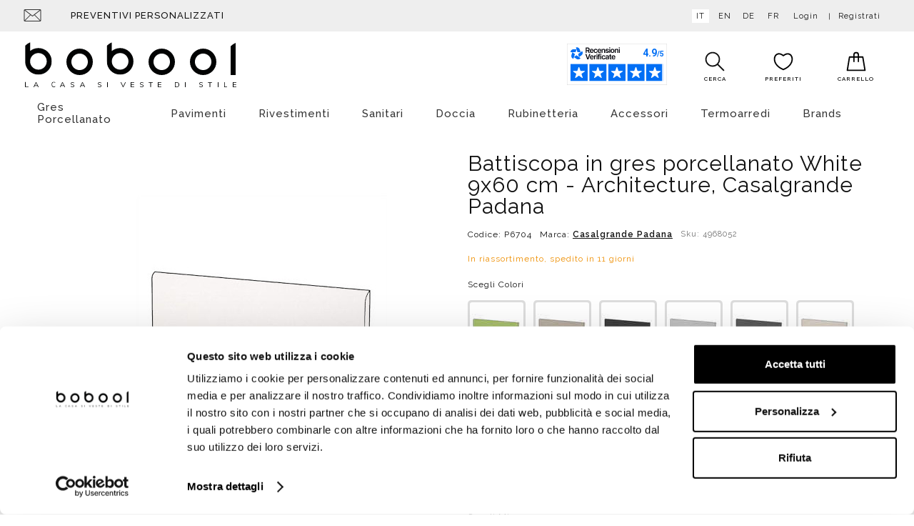

--- FILE ---
content_type: text/html;charset=UTF-8
request_url: https://www.bobool.it/battiscopa-in-gres-porcellanato-white-9x60-cm-architecture-casalgrande-padana-P6704.htm
body_size: 26814
content:
<!doctype html>
<html>
  <head>
    <meta charset="utf-8">
    <meta http-equiv="X-UA-Compatible" content="IE=edge,chrome=1">
    <meta content="width=device-width, initial-scale=1.0, maximum-scale=1.0, user-scalable=no" name="viewport">
    <meta name="Content-Language" content="it">
    
    <title>Battiscopa in gres White 9x60 cm - Architecture, Casalgrande</title>
    <meta name="description" content="Casalgrande Padana Battiscopa in gres porcellanato White 9x60 cm - Architecture, Casalgrande Padana">
    <meta name="keywords" content="Casalgrande Padana Battiscopa in gres porcellanato White 9x60 cm - Architecture, Casalgrande Padana">
    
    
    <meta http-equiv="cleartype" content="on">
    <meta name="apple-mobile-web-app-capable" content="yes">
    <meta name="apple-mobile-web-app-status-bar-style" content="black-translucent">
    <meta name="apple-mobile-web-app-title" content="Bobool">
    
    <meta name="HandheldFriendly" content="True">
    <meta name="MobileOptimized" content="320">
    
      <link rel="alternate" href="/battiscopa-in-gres-porcellanato-white-9x60-cm-architecture-casalgrande-padana-P6704.htm" hreflang="it" />
      <link rel="alternate" href="/en/white-porcelain-stoneware-skirting-9x60-cm-architecture-casalgrande-padana-P6704.htm" hreflang="en" />
      <link rel="alternate" href="/de/sockelleiste-aus-weißem-feinsteinzeug-9x60-cm-architecture-casalgrande-padana-P6704.htm" hreflang="de" />
      <link rel="alternate" href="/fr/plinthe-en-grès-cérame-blanc-9x60-cm-architecture-casalgrande-padana-P6704.htm" hreflang="fr" />
    
    <link rel="icon" href="https://www.bobool.it/images/icons/favicon.a4f10ad6.ico" type="image/x-icon">
    <link rel="shortcut icon" href="https://www.bobool.it/images/icons/favicon.a4f10ad6.ico" type="image/x-icon">
    <link rel="apple-touch-icon" sizes="180x180" href="https://www.bobool.it/images/icons/apple-touch-icon.0edda9c4.png">
    <link rel="icon" type="image/png" sizes="32x32" href="https://www.bobool.it/images/icons/favicon-32x32.png">
    <link rel="icon" type="image/png" sizes="16x16" href="https://www.bobool.it/images/icons/favicon-16x16.png">
    <link rel="manifest" href="https://www.bobool.it/images/icons/site.c6849b49.webmanifest">
    <link rel="mask-icon" href="https://www.bobool.it/images/icons/safari-pinned-tab.svg" color="#0083c7">
    <link rel="shortcut icon" href="https://www.bobool.it/images/icons/favicon.a4f10ad6.ico">
    <meta name="msapplication-TileColor" content="#ffffff">
    <meta name="msapplication-config" content="https://www.bobool.it/images/icons/browserconfig.xml">
    <meta name="msapplication-navbutton-color" content="#ffffff">
    <meta name="theme-color" content="#ffffff">
    
    
    <meta name="format-detection" content="telephone=no">
    
    <link rel="stylesheet" href="/styles/main.dadbc7f6.css">
    
    <!--[if lte IE 8]>
      <link rel="stylesheet" href="/styles/main-ie_lte_8.db9abb67.css">
    <![endif]-->
    
    <script type="text/javascript" data-cookieconsent="ignore">
      var dataLayer = typeof window.dataLayer === 'undefined' ? [] : window.dataLayer;
    </script>
    
    <script type="text/javascript" data-cookieconsent="ignore">
      var googleTagManagerContainerId = 'GTM-PQDW9VM';
      dataLayer.push({"channel":"store","login":"not-logged","pageType":"other","shopCategory":"","productAvailability":"","topCategory":"","firstLevelcategory":"","secondLevelCategory":"","promo":"","user":{"logStatus":"not logged"}});
    </script>
    
    <!--[if lte IE 8]>
      <script src="/scripts/oldbrowsers.af6a02bf.js"></script>
    <![endif]-->
    <script data-cookieconsent="ignore">
      window.dataLayer = window.dataLayer || [];
    
      (function() {
        var CONSENT_EVENT_NAME = 'wdConsentUpdate';
        var updated = false;
    
        function wdPushConsentMode() {
          dataLayer.push(arguments);
        }
    
        function isUpdated() {
          return updated;
        }
    
        /***
         * Create a custom event, called after the ajax call
         *
         * @return {Event}
         */
        function wdCreateConsentEvent() {
          var event;
          if (typeof(Event) === 'function') {
            event = new Event(CONSENT_EVENT_NAME);
          } else {
            event = document.createEvent('Event');
            event.initEvent(CONSENT_EVENT_NAME, true, true);
          }
          return event;
        }
    
        function getConsent() {
          if (typeof CookieConsent === 'undefined' || CookieConsent == null || CookieConsent.consent == null) {
            return { marketing: false, statistics: false, preferences: false, necessary: false };
          }
    
          return {
            marketing: CookieConsent.consent.marketing,
            statistics: CookieConsent.consent.statistics,
            preferences: CookieConsent.consent.preferences,
            necessary: CookieConsent.consent.necessary
          };
        }
    
        /*** Send the default consents to dataLayer */
        wdPushConsentMode("consent", "default", {
          ad_storage: "denied",
          analytics_storage: "denied",
          functionality_storage: "denied",
          personalization_storage: "denied",
          security_storage: "granted",
          wait_for_update: 500,
        });
    
        wdPushConsentMode("set", "ads_data_redaction", true);
    
        /*** Send an event with the final consents */
        window.addEventListener('CookiebotOnConsentReady', function() {
          if (CookieConsent == null || CookieConsent.consent == null) {
            console.warn('CookieConsent object not founded');
            return;
          }
    
          dataLayer.push({
            event: 'consentReady',
            marketingConsent: CookieConsent.consent.marketing,
            statisticsConsent: CookieConsent.consent.statistics,
            preferencesConsent: CookieConsent.consent.preferences,
            necessaryConsent: CookieConsent.consent.necessary
          });
    
          updated = true;
    
          document.dispatchEvent(event);
        });
    
        var event = wdCreateConsentEvent();
    
        window.wdConsentManager = {
          getConsent: getConsent,
          isUpdated: isUpdated,
          eventName: CONSENT_EVENT_NAME
        }
      })(window);
    </script>
    
      <script type="text/javascript" data-cookieconsent="ignore">
        try {
            dataLayer.push({"event":"page_view","eventData":{"currency":"EUR","language":"it","user":[{"logStatus":"not logged"}]},"customer":false});
        } catch(err) {}
      </script>
    
        <script id="Cookiebot"
                src="https://consent.cookiebot.com/uc.js"
                data-cbid="54899e57-09e6-4cc1-aa36-27d713f0a777"
                data-culture="IT"
                data-blockingmode="manual" asynch
                type="text/javascript"></script>
    
    
    
      <script type="text/javascript">(function (w,d) {var loader = function () {var s = d.createElement("script"), tag = d.getElementsByTagName("script")[0]; s.src = "//cdn.iubenda.com/iubenda.js"; tag.parentNode.insertBefore(s,tag);}; if(w.addEventListener){w.addEventListener("load", loader, false);}else if(w.attachEvent){w.attachEvent("onload", loader);}else{w.onload = loader;}})(window, document);</script>
    
    
    
    <script src="/scripts/head.0f92533c.js" async></script>
    <script src="/scripts/head-synch-js.089d7412.js"></script>
    
    <!-- Google Tag Manager -->
    <script type="text/javascript" data-cookieconsent="ignore">(function(w,d,s,l,i){w[l]=w[l]||[];w[l].push({'gtm.start': new Date().getTime(),event:'gtm.js'});var f=d.getElementsByTagName(s)[0],j=d.createElement(s),dl=l!='dataLayer'?'&l='+l:'';j.async=true;j.src='https://www.googletagmanager.com/gtm.js?id='+i+dl;f.parentNode.insertBefore(j,f);})(window,document,'script','dataLayer','GTM-PQDW9VM');</script>
    <!-- End Google Tag Manager -->
        <meta property="og:url" content="https://www.bobool.it/battiscopa-in-gres-porcellanato-white-9x60-cm-architecture-casalgrande-padana-P6704.htm"/>
        <meta property="og:type" content="product"/>
        <meta property="og:site_name" content="Bobool" />
        <meta property="og:title" content="Battiscopa in gres porcellanato White 9x60 cm - Architecture, Casalgrande Padana" />
        <meta property="og:description" content="Casalgrande Padana Battiscopa in gres porcellanato White 9x60 cm - Architecture, Casalgrande Padana" />
        <meta property="og:image" content="https://data.bobool.it/imgprodotto/battiscopa-in-gres-porcellanato-white-9x60-cm-architecture-casalgrande-padana_30663.jpg" />
        <meta property="og:image:secure_url" content="https://data.bobool.it/imgprodotto/battiscopa-in-gres-porcellanato-white-9x60-cm-architecture-casalgrande-padana_30663.jpg" />
    <link rel="canonical" href="https://www.bobool.it/battiscopa-in-gres-porcellanato-white-9x60-cm-architecture-casalgrande-padana-P6704.htm">
  </head>
  <body>

    <!-- Google Tag Manager (noscript) -->
    <noscript><iframe src="https://www.googletagmanager.com/ns.html?id=GTM-PQDW9VM" height="0" width="0" style="display:none;visibility:hidden"></iframe></noscript>
    <!-- End Google Tag Manager (noscript) -->

    <div class="canvas">

      <div class="canvas__main">
        <div class="wrap-wide">
        </div>
        <div class="wrap--on-wall">
          <div class="topheader visible--on-desk">
            <div class="grid">
        
              <div class="grid__item width-6-12 tab-5-12 desk-5-12">
        
                <div class="topheader__contatti">
                  <a class="topheader__contatti-icons" target="_blank" href="mailto:bobool@bobool.it"><svg xmlns="http://www.w3.org/2000/svg" xmlns:xlink="http://www.w3.org/1999/xlink" shape-rendering="geometricPrecision" class="icon-svg--contatti-mail">
  <use xlink:href="/images/symbol/svg/sprite.symbol.83eccb9b.svg#contatti-mail"/>
  <!--[if (lte IE 8)|(!IE)]><image class="icon-svg--contatti-mail" src="/images/fallback/contatti-mail.png"><![endif]-->
</svg>
</a>
                  <a href="/preventivi_personalizzati.html">Preventivi personalizzati</a>
                </div>
        
        
        
        
              </div>
        
              <div class="grid__item width-6-12 tab-7-12 align--right" id="topheader-userarea">
        
                <div class="topheader__lingua">
                    <a href="/battiscopa-in-gres-porcellanato-white-9x60-cm-architecture-casalgrande-padana-P6704.htm" class="is-active">it</a>
                    <a href="/en/white-porcelain-stoneware-skirting-9x60-cm-architecture-casalgrande-padana-P6704.htm" >en</a>
                    <a href="/de/sockelleiste-aus-weißem-feinsteinzeug-9x60-cm-architecture-casalgrande-padana-P6704.htm" >de</a>
                    <a href="/fr/plinthe-en-grès-cérame-blanc-9x60-cm-architecture-casalgrande-padana-P6704.htm" >fr</a>
                </div>
        
                <div class="topheader__userarea">
        
        
                    <a class="topheader__userarea-item topheader__userarea-item--link" rel="nofollow" id="login" href="/customerlogin">
                      <span class="topheader__userarea-item--icon">
<svg xmlns="http://www.w3.org/2000/svg" xmlns:xlink="http://www.w3.org/1999/xlink" shape-rendering="geometricPrecision" class="icon-svg--user">
  <use xlink:href="/images/symbol/svg/sprite.symbol.83eccb9b.svg#user"/>
  <!--[if (lte IE 8)|(!IE)]><image class="icon-svg--user" src="/images/fallback/user.png"><![endif]-->
</svg>
                      </span>
                      <span class="topheader__userarea-item--label">Login</span>
                    </a>
                    <a class="topheader__userarea-item topheader__userarea-item--link" rel="nofollow" id="registrati" href="/customersignup">
                      <span class="topheader__userarea-item--label">Registrati</span>
                    </a>
        
                </div>
              </div>
        
            </div>
          </div>
        
          <div class="header">
        
            <div class="header__search-box">
              <form class="header__search-box-form" id="search_mini_form" method="get" action="#" onsubmit="CheckLenSearch(event);">
                <div class="typeahead__container">
                  <div class="typeahead__field">
                    <div class="typeahead__query">
                      <input id="search-box-input" type="search" name="search" maxlength="255" placeholder="Cosa stai cercando?" autocomplete="off">
                    </div>
                    <div class="typeahead__button">
                      <button>
<svg xmlns="http://www.w3.org/2000/svg" xmlns:xlink="http://www.w3.org/1999/xlink" shape-rendering="geometricPrecision" class="icon-svg--search-btn">
  <use xlink:href="/images/symbol/svg/sprite.symbol.83eccb9b.svg#search"/>
  <!--[if (lte IE 8)|(!IE)]><image class="icon-svg--search-btn" src="/images/fallback/search.png"><![endif]-->
</svg>
                        <span>VAI</span>
                      </button>
                    </div>
                  </div>
                </div>
              </form>
            </div>
        
            <div class="header__top grid--narrow">
        
              <div class="header__left grid__item width-2-12 tab-4-12 hidden--on-desk">
                <div class="navigation__button-toggler" id="navigation-toggler">
                  <i class="hamburger-icon"></i>
                </div>
        
                <div class="header__contatti">
        
                </div>
              </div>
        
              <div class="header__center grid__item width-8-12 tab-4-12 desk-6-12">
                <a class="header__logo" id="logo" href="/">
                    <picture>
                      <!--[if IE 9]><video style="display: none;"><![endif]-->
                      <source srcset="/images/logo.938ef46a.svg" type="image/svg+xml" media="(min-width: 1025px)">
                      <source srcset="/images/logo.938ef46a.svg" type="image/svg+xml" media="(min-width: 721px)">
                      <source srcset="/images/logo.938ef46a.svg" type="image/svg+xml" media="(min-width: 0px)">
                      <!--[if IE 9]></video><![endif]-->
                      <img src="/images/logo.938ef46a.svg">
                    </picture>
                
                  <p class="header__logo-testo">logo-testo-seo</p>
                </a>
              </div>
        
              <div class="header__right grid__item width-2-12 tab-4-12 desk-6-12">
        
                    <span id="banner-feed-header"
                       class="banner-feed type-header"
                       href="https://www.recensioni-verificate.com/avis-clients/bobool.it?filtre=1&key=forcedisplay_bobool.it"
                       target="_blank">
                      <span id="637de66b-47fd-49ab-bc22-912526e2ede9"></span>
                    </span>
                    <script async charset="utf-8" src="https://widgets.rr.skeepers.io/generated/374d3c25-7fc3-bef4-392b-dc8174f9385c/637de66b-47fd-49ab-bc22-912526e2ede9.js"></script>
                  
                  
        
        
                <a id="search-toggler-button" class="header__search-toggler" href="#">
<svg xmlns="http://www.w3.org/2000/svg" xmlns:xlink="http://www.w3.org/1999/xlink" shape-rendering="geometricPrecision" class="icon-svg--search">
  <use xlink:href="/images/symbol/svg/sprite.symbol.83eccb9b.svg#search"/>
  <!--[if (lte IE 8)|(!IE)]><image class="icon-svg--search" src="/images/fallback/search.png"><![endif]-->
</svg>
                </a>
        
                <div class="header__actionicons">
                    <a class="header__user-toggler" href="/customerlogin">
<svg xmlns="http://www.w3.org/2000/svg" xmlns:xlink="http://www.w3.org/1999/xlink" shape-rendering="geometricPrecision" class="icon-svg--user">
  <use xlink:href="/images/symbol/svg/sprite.symbol.83eccb9b.svg#user"/>
  <!--[if (lte IE 8)|(!IE)]><image class="icon-svg--user" src="/images/fallback/user.png"><![endif]-->
</svg>
                    </a>
        
                  <div class="header__cart" id="searchWidget">
                    <a class="icon-widget" id="search" href="#">
                      <div class="icon-widget__ico">
<svg xmlns="http://www.w3.org/2000/svg" xmlns:xlink="http://www.w3.org/1999/xlink" shape-rendering="geometricPrecision" class="icon-svg--search">
  <use xlink:href="/images/symbol/svg/sprite.symbol.83eccb9b.svg#search"/>
  <!--[if (lte IE 8)|(!IE)]><image class="icon-svg--search" src="/images/fallback/search.png"><![endif]-->
</svg>
                      </div>
                      <div class="icon-widget__label">Cerca</div>
                    </a>
                  </div>
        
                  <div class="header__cart" id="preferenzeWidget">
                    <a class="icon-widget" rel="nofollow" id="preferenze" href="/wishlist">
                      <div class="icon-widget__ico">
<svg xmlns="http://www.w3.org/2000/svg" xmlns:xlink="http://www.w3.org/1999/xlink" shape-rendering="geometricPrecision" class="icon-svg--like-menu">
  <use xlink:href="/images/symbol/svg/sprite.symbol.83eccb9b.svg#fav"/>
  <!--[if (lte IE 8)|(!IE)]><image class="icon-svg--like-menu" src="/images/fallback/fav.png"><![endif]-->
</svg>
                      </div>
                      <div class="icon-widget__label">Preferiti</div>
                    </a>
                  </div>
        
                  <div class="header__cart" id="cartWidget">
                    <a class="icon-widget" rel="nofollow" id="cart" href="/cartview">
                      <div class="icon-widget__ico">
<svg xmlns="http://www.w3.org/2000/svg" xmlns:xlink="http://www.w3.org/1999/xlink" shape-rendering="geometricPrecision" class="icon-svg--carrello">
  <use xlink:href="/images/symbol/svg/sprite.symbol.83eccb9b.svg#cart"/>
  <!--[if (lte IE 8)|(!IE)]><image class="icon-svg--carrello" src="/images/fallback/cart.png"><![endif]-->
</svg>
                      </div>
                        <div class="icon-widget__label">Carrello</div>
                    </a>
                  </div>
                </div>
        
              </div>
        
            </div>
          </div>
        
        </div>
      </div>

      <nav id="navigation" class="navigation">
      
          <div class="navigation__body wrap--on-desk">
              <div class="navigation__body-header">
                  <span class="navigation__body-close-button">&#10005;</span>
              </div>
              <ul class="navigation__menu">
                    <li class="navigation__item">
                        <a class="navigation__link" href="/gres-porcellanato-C391.htm">Gres Porcellanato<span class="submenu-indicator"><svg xmlns="http://www.w3.org/2000/svg" xmlns:xlink="http://www.w3.org/1999/xlink" shape-rendering="geometricPrecision" class="icon-svg--arrow-dropdown">
  <use xlink:href="/images/symbol/svg/sprite.symbol.83eccb9b.svg#arrow-right"/>
  <!--[if (lte IE 8)|(!IE)]><image class="icon-svg--arrow-dropdown" src="/images/fallback/arrow-right.png"><![endif]-->
</svg>
</span></a>
                          <div class="navigation__megamenu">
                            <div class="navigation__megamenu-container">
                                <div class="navigation__row">
                                    <div class="navigation__col">
                                            <ul class="navigation__list">
      
                                                    <li class="navigation__list-item--heading has-submenu livello-2">
                                                      <span class="navigation__list-link--inactive">
                                                    
                                                    Effetto<span class="submenu-indicator"><svg xmlns="http://www.w3.org/2000/svg" xmlns:xlink="http://www.w3.org/1999/xlink" shape-rendering="geometricPrecision" class="icon-svg--arrow-dropdown">
  <use xlink:href="/images/symbol/svg/sprite.symbol.83eccb9b.svg#arrow-dropdown"/>
  <!--[if (lte IE 8)|(!IE)]><image class="icon-svg--arrow-dropdown" src="/images/fallback/arrow-dropdown.png"><![endif]-->
</svg>
</span>
                                                      </span>
                                                      <div class="navigation__megamenu has-submenu livello-2">
                                                        <ul class="navigation__list">
                                                               <li class="navigation__list-item livello-3">
                                                                 <a class="navigation__list-link" href="/gres-porcellanato-effetto-cementine-C310.htm">Cementina</a>
                                                               </li>
                                                               <li class="navigation__list-item livello-3">
                                                                 <a class="navigation__list-link" href="/gres-porcellanato-effetto-cemento-C293.htm">Cemento</a>
                                                               </li>
                                                               <li class="navigation__list-item livello-3">
                                                                 <a class="navigation__list-link" href="/gres-porcellanato-effetto-cotto-C296.htm">Cotto</a>
                                                               </li>
                                                               <li class="navigation__list-item livello-3">
                                                                 <a class="navigation__list-link" href="/gres-porcellanato-effetto-legno-e-parquet-C289.htm">Legno o Parquet</a>
                                                               </li>
                                                               <li class="navigation__list-item livello-3">
                                                                 <a class="navigation__list-link" href="/gres-porcellanato-effetto-marmo-C305.htm">Marmo</a>
                                                               </li>
                                                               <li class="navigation__list-item livello-3">
                                                                 <a class="navigation__list-link" href="/gres-porcellanato-effetto-pietra-C294.htm">Pietra</a>
                                                               </li>
                                                               <li class="navigation__list-item livello-3">
                                                                 <a class="navigation__list-link" href="/gres-porcellanato-effetto-resina-C292.htm">Resina</a>
                                                               </li>
                                                        </ul>
                                                      </div>
                                                    </li>
      
      
                                            </ul>
                                    </div>
                                    <div class="navigation__col">
                                            <ul class="navigation__list">
      
                                                    <li class="navigation__list-item--heading has-submenu livello-2">
                                                      <a class="navigation__list-link" href="/kerlite-C311.htm">
                                                    
                                                    Basso spessore<span class="submenu-indicator"><svg xmlns="http://www.w3.org/2000/svg" xmlns:xlink="http://www.w3.org/1999/xlink" shape-rendering="geometricPrecision" class="icon-svg--arrow-dropdown">
  <use xlink:href="/images/symbol/svg/sprite.symbol.83eccb9b.svg#arrow-dropdown"/>
  <!--[if (lte IE 8)|(!IE)]><image class="icon-svg--arrow-dropdown" src="/images/fallback/arrow-dropdown.png"><![endif]-->
</svg>
</span>
                                                      </a>
                                                      <div class="navigation__megamenu has-submenu livello-2">
                                                        <ul class="navigation__list">
                                                               <li class="navigation__list-item livello-3">
                                                                 <a class="navigation__list-link" href="/kerlite-C311.htm">Kerlite</a>
                                                               </li>
                                                        </ul>
                                                      </div>
                                                    </li>
      
      
      
                                                    <li class="navigation__list-item--heading has-submenu livello-2">
                                                      <a class="navigation__list-link" href="/pavimenti-mattonelle-esterno-C130.htm">
                                                    
                                                    Da esterno<span class="submenu-indicator"><svg xmlns="http://www.w3.org/2000/svg" xmlns:xlink="http://www.w3.org/1999/xlink" shape-rendering="geometricPrecision" class="icon-svg--arrow-dropdown">
  <use xlink:href="/images/symbol/svg/sprite.symbol.83eccb9b.svg#arrow-dropdown"/>
  <!--[if (lte IE 8)|(!IE)]><image class="icon-svg--arrow-dropdown" src="/images/fallback/arrow-dropdown.png"><![endif]-->
</svg>
</span>
                                                      </a>
                                                      <div class="navigation__megamenu has-submenu livello-2">
                                                        <ul class="navigation__list">
                                                               <li class="navigation__list-item livello-3">
                                                                 <a class="navigation__list-link" href="/pavimenti-mattonelle-esterno-C130.htm">Pavimenti antiscivolo</a>
                                                               </li>
                                                        </ul>
                                                      </div>
                                                    </li>
      
      
      
                                                    <li class="navigation__list-item--heading has-submenu livello-2">
                                                      <a class="navigation__list-link" href="/in-gres-porcellanato-C385.htm">
                                                    
                                                    Mosaici<span class="submenu-indicator"><svg xmlns="http://www.w3.org/2000/svg" xmlns:xlink="http://www.w3.org/1999/xlink" shape-rendering="geometricPrecision" class="icon-svg--arrow-dropdown">
  <use xlink:href="/images/symbol/svg/sprite.symbol.83eccb9b.svg#arrow-dropdown"/>
  <!--[if (lte IE 8)|(!IE)]><image class="icon-svg--arrow-dropdown" src="/images/fallback/arrow-dropdown.png"><![endif]-->
</svg>
</span>
                                                      </a>
                                                      <div class="navigation__megamenu has-submenu livello-2">
                                                        <ul class="navigation__list">
                                                               <li class="navigation__list-item livello-3">
                                                                 <a class="navigation__list-link" href="/in-gres-porcellanato-C385.htm">In gres porcellanato</a>
                                                               </li>
                                                        </ul>
                                                      </div>
                                                    </li>
      
      
                                            </ul>
                                    </div>
                                </div>
                            </div>
                        </div>
                    </li>
                    <li class="navigation__item">
                        <a class="navigation__link" href="/gres-porcellanato-C4.htm">Pavimenti<span class="submenu-indicator"><svg xmlns="http://www.w3.org/2000/svg" xmlns:xlink="http://www.w3.org/1999/xlink" shape-rendering="geometricPrecision" class="icon-svg--arrow-dropdown">
  <use xlink:href="/images/symbol/svg/sprite.symbol.83eccb9b.svg#arrow-right"/>
  <!--[if (lte IE 8)|(!IE)]><image class="icon-svg--arrow-dropdown" src="/images/fallback/arrow-right.png"><![endif]-->
</svg>
</span></a>
                          <div class="navigation__megamenu">
                            <div class="navigation__megamenu-container">
                                <div class="navigation__row">
                                    <div class="navigation__col">
                                            <ul class="navigation__list">
      
                                                    <li class="navigation__list-item--heading has-submenu livello-2">
                                                      <span class="navigation__list-link--inactive">
                                                    
                                                    Effetto<span class="submenu-indicator"><svg xmlns="http://www.w3.org/2000/svg" xmlns:xlink="http://www.w3.org/1999/xlink" shape-rendering="geometricPrecision" class="icon-svg--arrow-dropdown">
  <use xlink:href="/images/symbol/svg/sprite.symbol.83eccb9b.svg#arrow-dropdown"/>
  <!--[if (lte IE 8)|(!IE)]><image class="icon-svg--arrow-dropdown" src="/images/fallback/arrow-dropdown.png"><![endif]-->
</svg>
</span>
                                                      </span>
                                                      <div class="navigation__megamenu has-submenu livello-2">
                                                        <ul class="navigation__list">
                                                               <li class="navigation__list-item livello-3">
                                                                 <a class="navigation__list-link" href="/gres-porcellanato-effetto-cemento-C293.htm">Gres effetto cemento</a>
                                                               </li>
                                                               <li class="navigation__list-item livello-3">
                                                                 <a class="navigation__list-link" href="/gres-porcellanato-effetto-pietra-C294.htm">Gres effetto pietra</a>
                                                               </li>
                                                               <li class="navigation__list-item livello-3">
                                                                 <a class="navigation__list-link" href="/gres-porcellanato-effetto-resina-C292.htm">Gres effetto resina</a>
                                                               </li>
                                                               <li class="navigation__list-item livello-3">
                                                                 <a class="navigation__list-link" href="/gres-porcellanato-effetto-marmo-C305.htm">Gres effetto marmo</a>
                                                               </li>
                                                               <li class="navigation__list-item livello-3">
                                                                 <a class="navigation__list-link" href="/gres-porcellanato-effetto-cotto-C296.htm">Gres effetto cotto</a>
                                                               </li>
                                                               <li class="navigation__list-item livello-3">
                                                                 <a class="navigation__list-link" href="/gres-porcellanato-effetto-cementine-C310.htm">Gres effetto cementina o patchwork</a>
                                                               </li>
                                                        </ul>
                                                      </div>
                                                    </li>
      
      
                                            </ul>
                                    </div>
                                    <div class="navigation__col">
                                            <ul class="navigation__list">
      
                                                    <li class="navigation__list-item--heading has-submenu livello-2">
                                                      <span class="navigation__list-link--inactive">
                                                    
                                                    Materiale<span class="submenu-indicator"><svg xmlns="http://www.w3.org/2000/svg" xmlns:xlink="http://www.w3.org/1999/xlink" shape-rendering="geometricPrecision" class="icon-svg--arrow-dropdown">
  <use xlink:href="/images/symbol/svg/sprite.symbol.83eccb9b.svg#arrow-dropdown"/>
  <!--[if (lte IE 8)|(!IE)]><image class="icon-svg--arrow-dropdown" src="/images/fallback/arrow-dropdown.png"><![endif]-->
</svg>
</span>
                                                      </span>
                                                      <div class="navigation__megamenu has-submenu livello-2">
                                                        <ul class="navigation__list">
                                                               <li class="navigation__list-item livello-3">
                                                                 <a class="navigation__list-link" href="/gres-porcellanato-C391.htm">Gres porcellanato</a>
                                                               </li>
                                                               <li class="navigation__list-item livello-3">
                                                                 <a class="navigation__list-link" href="/kerlite-C311.htm">Kerlite</a>
                                                               </li>
                                                        </ul>
                                                      </div>
                                                    </li>
      
      
      
                                                    <li class="navigation__list-item--heading has-submenu livello-2">
                                                      <a class="navigation__list-link" href="/in-gres-porcellanato-C385.htm">
                                                    
                                                    Mosaici<span class="submenu-indicator"><svg xmlns="http://www.w3.org/2000/svg" xmlns:xlink="http://www.w3.org/1999/xlink" shape-rendering="geometricPrecision" class="icon-svg--arrow-dropdown">
  <use xlink:href="/images/symbol/svg/sprite.symbol.83eccb9b.svg#arrow-dropdown"/>
  <!--[if (lte IE 8)|(!IE)]><image class="icon-svg--arrow-dropdown" src="/images/fallback/arrow-dropdown.png"><![endif]-->
</svg>
</span>
                                                      </a>
                                                      <div class="navigation__megamenu has-submenu livello-2">
                                                        <ul class="navigation__list">
                                                               <li class="navigation__list-item livello-3">
                                                                 <a class="navigation__list-link" href="/in-gres-porcellanato-C385.htm">Gres porcellanato</a>
                                                               </li>
                                                        </ul>
                                                      </div>
                                                    </li>
      
      
                                            </ul>
                                    </div>
                                    <div class="navigation__col">
                                            <ul class="navigation__list">
      
                                                    <li class="navigation__list-item--heading has-submenu livello-2">
                                                      <a class="navigation__list-link" href="/pavimenti-mattonelle-esterno-C130.htm">
                                                    
                                                    Pavimenti da esterno<span class="submenu-indicator"><svg xmlns="http://www.w3.org/2000/svg" xmlns:xlink="http://www.w3.org/1999/xlink" shape-rendering="geometricPrecision" class="icon-svg--arrow-dropdown">
  <use xlink:href="/images/symbol/svg/sprite.symbol.83eccb9b.svg#arrow-dropdown"/>
  <!--[if (lte IE 8)|(!IE)]><image class="icon-svg--arrow-dropdown" src="/images/fallback/arrow-dropdown.png"><![endif]-->
</svg>
</span>
                                                      </a>
                                                      <div class="navigation__megamenu has-submenu livello-2">
                                                        <ul class="navigation__list">
                                                               <li class="navigation__list-item livello-3">
                                                                 <a class="navigation__list-link" href="/pavimenti-mattonelle-esterno-C130.htm">Gres da esterno</a>
                                                               </li>
                                                        </ul>
                                                      </div>
                                                    </li>
      
      
      
                                                    <li class="navigation__list-item--heading has-submenu livello-2">
                                                      <a class="navigation__list-link" href="/kerlite-C311.htm">
                                                    
                                                    Basso spessore<span class="submenu-indicator"><svg xmlns="http://www.w3.org/2000/svg" xmlns:xlink="http://www.w3.org/1999/xlink" shape-rendering="geometricPrecision" class="icon-svg--arrow-dropdown">
  <use xlink:href="/images/symbol/svg/sprite.symbol.83eccb9b.svg#arrow-dropdown"/>
  <!--[if (lte IE 8)|(!IE)]><image class="icon-svg--arrow-dropdown" src="/images/fallback/arrow-dropdown.png"><![endif]-->
</svg>
</span>
                                                      </a>
                                                      <div class="navigation__megamenu has-submenu livello-2">
                                                        <ul class="navigation__list">
                                                               <li class="navigation__list-item livello-3">
                                                                 <a class="navigation__list-link" href="/kerlite-C311.htm">Gres spessore 3,5mm o 5,5mm</a>
                                                               </li>
                                                        </ul>
                                                      </div>
                                                    </li>
      
      
      
                                                    <li class="navigation__list-item--heading has-submenu livello-2">
                                                      <a class="navigation__list-link" href="/pavimenti-laminato-effetto-legno-C128.htm">
                                                    
                                                    Pavimenti in laminato<span class="submenu-indicator"><svg xmlns="http://www.w3.org/2000/svg" xmlns:xlink="http://www.w3.org/1999/xlink" shape-rendering="geometricPrecision" class="icon-svg--arrow-dropdown">
  <use xlink:href="/images/symbol/svg/sprite.symbol.83eccb9b.svg#arrow-dropdown"/>
  <!--[if (lte IE 8)|(!IE)]><image class="icon-svg--arrow-dropdown" src="/images/fallback/arrow-dropdown.png"><![endif]-->
</svg>
</span>
                                                      </a>
                                                      <div class="navigation__megamenu has-submenu livello-2">
                                                        <ul class="navigation__list">
                                                               <li class="navigation__list-item livello-3">
                                                                 <a class="navigation__list-link" href="/pavimenti-laminato-effetto-legno-C128.htm">Effetto legno</a>
                                                               </li>
                                                        </ul>
                                                      </div>
                                                    </li>
      
      
                                            </ul>
                                    </div>
                                </div>
                            </div>
                        </div>
                    </li>
                    <li class="navigation__item">
                        <a class="navigation__link" href="/rivestimenti-mattonelle-C5.htm?sort&#x3D;2">Rivestimenti<span class="submenu-indicator"><svg xmlns="http://www.w3.org/2000/svg" xmlns:xlink="http://www.w3.org/1999/xlink" shape-rendering="geometricPrecision" class="icon-svg--arrow-dropdown">
  <use xlink:href="/images/symbol/svg/sprite.symbol.83eccb9b.svg#arrow-right"/>
  <!--[if (lte IE 8)|(!IE)]><image class="icon-svg--arrow-dropdown" src="/images/fallback/arrow-right.png"><![endif]-->
</svg>
</span></a>
                          <div class="navigation__megamenu">
                            <div class="navigation__megamenu-container">
                                <div class="navigation__row">
                                    <div class="navigation__col">
                                            <ul class="navigation__list">
      
                                                    <li class="navigation__list-item--heading has-submenu livello-2">
                                                      <a class="navigation__list-link" href="/rivestimenti-mattonelle-C37.htm">
                                                    
                                                    Piastrelle  <span class="submenu-indicator"><svg xmlns="http://www.w3.org/2000/svg" xmlns:xlink="http://www.w3.org/1999/xlink" shape-rendering="geometricPrecision" class="icon-svg--arrow-dropdown">
  <use xlink:href="/images/symbol/svg/sprite.symbol.83eccb9b.svg#arrow-dropdown"/>
  <!--[if (lte IE 8)|(!IE)]><image class="icon-svg--arrow-dropdown" src="/images/fallback/arrow-dropdown.png"><![endif]-->
</svg>
</span>
                                                      </a>
                                                      <div class="navigation__megamenu has-submenu livello-2">
                                                        <ul class="navigation__list">
                                                               <li class="navigation__list-item livello-3">
                                                                 <a class="navigation__list-link" href="/decorate-C381.htm">Decorate</a>
                                                               </li>
                                                               <li class="navigation__list-item livello-3">
                                                                 <a class="navigation__list-link" href="/piastrelle-diamantate-per-rivestimento-S39.htm">Diamantate</a>
                                                               </li>
                                                               <li class="navigation__list-item livello-3">
                                                                 <a class="navigation__list-link" href="/patchwork-C383.htm">Patchwork</a>
                                                               </li>
                                                               <li class="navigation__list-item livello-3">
                                                                 <a class="navigation__list-link" href="/tinta-unita-C382.htm">Tinta unita</a>
                                                               </li>
                                                               <li class="navigation__list-item livello-3">
                                                                 <a class="navigation__list-link" href="/moderne-C395.htm">Moderne</a>
                                                               </li>
                                                        </ul>
                                                      </div>
                                                    </li>
      
      
                                            </ul>
                                    </div>
                                    <div class="navigation__col">
                                            <ul class="navigation__list">
      
                                                    <li class="navigation__list-item--heading has-submenu livello-2">
                                                      <a class="navigation__list-link" href="/rivestimenti-mosaici-C279.htm">
                                                    
                                                    Mosaici <span class="submenu-indicator"><svg xmlns="http://www.w3.org/2000/svg" xmlns:xlink="http://www.w3.org/1999/xlink" shape-rendering="geometricPrecision" class="icon-svg--arrow-dropdown">
  <use xlink:href="/images/symbol/svg/sprite.symbol.83eccb9b.svg#arrow-dropdown"/>
  <!--[if (lte IE 8)|(!IE)]><image class="icon-svg--arrow-dropdown" src="/images/fallback/arrow-dropdown.png"><![endif]-->
</svg>
</span>
                                                      </a>
                                                      <div class="navigation__megamenu has-submenu livello-2">
                                                        <ul class="navigation__list">
                                                               <li class="navigation__list-item livello-3">
                                                                 <a class="navigation__list-link" href="/in-gres-porcellanato-C385.htm">Gres porcellanato</a>
                                                               </li>
                                                               <li class="navigation__list-item livello-3">
                                                                 <a class="navigation__list-link" href="/ceramica-C393.htm">Ceramica</a>
                                                               </li>
                                                               <li class="navigation__list-item livello-3">
                                                                 <a class="navigation__list-link" href="/in-pietra-naturale-C386.htm">Pietra naturale</a>
                                                               </li>
                                                               <li class="navigation__list-item livello-3">
                                                                 <a class="navigation__list-link" href="/in-vetro-C384.htm">Vetro</a>
                                                               </li>
                                                               <li class="navigation__list-item livello-3">
                                                                 <a class="navigation__list-link" href="/in-legno-C314.htm">Legno</a>
                                                               </li>
                                                        </ul>
                                                      </div>
                                                    </li>
      
      
                                            </ul>
                                    </div>
                                    <div class="navigation__col">
                                            <ul class="navigation__list">
      
                                                    <li class="navigation__list-item--heading has-submenu livello-2">
                                                      <span class="navigation__list-link--inactive">
                                                    
                                                    Gres porcellanato<span class="submenu-indicator"><svg xmlns="http://www.w3.org/2000/svg" xmlns:xlink="http://www.w3.org/1999/xlink" shape-rendering="geometricPrecision" class="icon-svg--arrow-dropdown">
  <use xlink:href="/images/symbol/svg/sprite.symbol.83eccb9b.svg#arrow-dropdown"/>
  <!--[if (lte IE 8)|(!IE)]><image class="icon-svg--arrow-dropdown" src="/images/fallback/arrow-dropdown.png"><![endif]-->
</svg>
</span>
                                                      </span>
                                                      <div class="navigation__megamenu has-submenu livello-2">
                                                        <ul class="navigation__list">
                                                               <li class="navigation__list-item livello-3">
                                                                 <a class="navigation__list-link" href="/gres-porcellanato-effetto-resina-C292.htm">Effetto resina</a>
                                                               </li>
                                                               <li class="navigation__list-item livello-3">
                                                                 <a class="navigation__list-link" href="/gres-porcellanato-effetto-cemento-C293.htm">Effetto cemento</a>
                                                               </li>
                                                               <li class="navigation__list-item livello-3">
                                                                 <a class="navigation__list-link" href="/gres-porcellanato-effetto-pietra-C294.htm">Effetto pietra</a>
                                                               </li>
                                                               <li class="navigation__list-item livello-3">
                                                                 <a class="navigation__list-link" href="/gres-porcellanato-effetto-marmo-C305.htm">Effetto marmo</a>
                                                               </li>
                                                               <li class="navigation__list-item livello-3">
                                                                 <a class="navigation__list-link" href="/gres-porcellanato-effetto-cementine-C310.htm">Effetto cementina o patchwork</a>
                                                               </li>
                                                        </ul>
                                                      </div>
                                                    </li>
      
      
                                            </ul>
                                    </div>
                                </div>
                            </div>
                        </div>
                    </li>
                    <li class="navigation__item">
                        <a class="navigation__link" href="/sanitari-lavabi-C7.htm">Sanitari<span class="submenu-indicator"><svg xmlns="http://www.w3.org/2000/svg" xmlns:xlink="http://www.w3.org/1999/xlink" shape-rendering="geometricPrecision" class="icon-svg--arrow-dropdown">
  <use xlink:href="/images/symbol/svg/sprite.symbol.83eccb9b.svg#arrow-right"/>
  <!--[if (lte IE 8)|(!IE)]><image class="icon-svg--arrow-dropdown" src="/images/fallback/arrow-right.png"><![endif]-->
</svg>
</span></a>
                          <div class="navigation__megamenu">
                            <div class="navigation__megamenu-container">
                                <div class="navigation__row">
                                    <div class="navigation__col">
                                            <ul class="navigation__list">
      
                                                    <li class="navigation__list-item--heading has-submenu livello-2">
                                                      <a class="navigation__list-link" href="/sanitari-vasi-C52.htm">
                                                    
                                                    Vasi<span class="submenu-indicator"><svg xmlns="http://www.w3.org/2000/svg" xmlns:xlink="http://www.w3.org/1999/xlink" shape-rendering="geometricPrecision" class="icon-svg--arrow-dropdown">
  <use xlink:href="/images/symbol/svg/sprite.symbol.83eccb9b.svg#arrow-dropdown"/>
  <!--[if (lte IE 8)|(!IE)]><image class="icon-svg--arrow-dropdown" src="/images/fallback/arrow-dropdown.png"><![endif]-->
</svg>
</span>
                                                      </a>
                                                      <div class="navigation__megamenu has-submenu livello-2">
                                                        <ul class="navigation__list">
                                                               <li class="navigation__list-item livello-3">
                                                                 <a class="navigation__list-link" href="/sanitari-vasi-sospeso-C171.htm">Sospesi</a>
                                                               </li>
                                                               <li class="navigation__list-item livello-3">
                                                                 <a class="navigation__list-link" href="/sanitari-vasi-a-terra-C169.htm">A Terra</a>
                                                               </li>
                                                        </ul>
                                                      </div>
                                                    </li>
      
      
      
                                                    <li class="navigation__list-item--heading has-submenu livello-2">
                                                      <a class="navigation__list-link" href="/sanitari-bidet-C46.htm">
                                                    
                                                    Bidet<span class="submenu-indicator"><svg xmlns="http://www.w3.org/2000/svg" xmlns:xlink="http://www.w3.org/1999/xlink" shape-rendering="geometricPrecision" class="icon-svg--arrow-dropdown">
  <use xlink:href="/images/symbol/svg/sprite.symbol.83eccb9b.svg#arrow-dropdown"/>
  <!--[if (lte IE 8)|(!IE)]><image class="icon-svg--arrow-dropdown" src="/images/fallback/arrow-dropdown.png"><![endif]-->
</svg>
</span>
                                                      </a>
                                                      <div class="navigation__megamenu has-submenu livello-2">
                                                        <ul class="navigation__list">
                                                               <li class="navigation__list-item livello-3">
                                                                 <a class="navigation__list-link" href="/sanitari-bidet-a-terra-C156.htm">A Terra</a>
                                                               </li>
                                                               <li class="navigation__list-item livello-3">
                                                                 <a class="navigation__list-link" href="/sanitari-bidet-sospeso-C157.htm">Sospesi</a>
                                                               </li>
                                                        </ul>
                                                      </div>
                                                    </li>
      
      
                                            </ul>
                                    </div>
                                    <div class="navigation__col">
                                            <ul class="navigation__list">
      
                                                    <li class="navigation__list-item--heading has-submenu livello-2">
                                                      <a class="navigation__list-link" href="/copriwater-e-sedili-C49.htm">
                                                    
                                                    Copriwater e Sedili<span class="submenu-indicator"><svg xmlns="http://www.w3.org/2000/svg" xmlns:xlink="http://www.w3.org/1999/xlink" shape-rendering="geometricPrecision" class="icon-svg--arrow-dropdown">
  <use xlink:href="/images/symbol/svg/sprite.symbol.83eccb9b.svg#arrow-dropdown"/>
  <!--[if (lte IE 8)|(!IE)]><image class="icon-svg--arrow-dropdown" src="/images/fallback/arrow-dropdown.png"><![endif]-->
</svg>
</span>
                                                      </a>
                                                      <div class="navigation__megamenu has-submenu livello-2">
                                                        <ul class="navigation__list">
                                                               <li class="navigation__list-item livello-3">
                                                                 <a class="navigation__list-link" href="/sanitari-sedili-normali-C163.htm">Normali</a>
                                                               </li>
                                                               <li class="navigation__list-item livello-3">
                                                                 <a class="navigation__list-link" href="/sanitari-sedili-rallentati-C164.htm">Rallentati</a>
                                                               </li>
                                                        </ul>
                                                      </div>
                                                    </li>
      
      
      
                                                    <li class="navigation__list-item--heading has-submenu livello-2">
                                                      <a class="navigation__list-link" href="/sanitari-lavabi-C48.htm">
                                                    
                                                    Lavabi<span class="submenu-indicator"><svg xmlns="http://www.w3.org/2000/svg" xmlns:xlink="http://www.w3.org/1999/xlink" shape-rendering="geometricPrecision" class="icon-svg--arrow-dropdown">
  <use xlink:href="/images/symbol/svg/sprite.symbol.83eccb9b.svg#arrow-dropdown"/>
  <!--[if (lte IE 8)|(!IE)]><image class="icon-svg--arrow-dropdown" src="/images/fallback/arrow-dropdown.png"><![endif]-->
</svg>
</span>
                                                      </a>
                                                      <div class="navigation__megamenu has-submenu livello-2">
                                                        <ul class="navigation__list">
                                                               <li class="navigation__list-item livello-3">
                                                                 <a class="navigation__list-link" href="/sanitari-lavabi-accessori-C274.htm">Accessori per lavabi</a>
                                                               </li>
                                                               <li class="navigation__list-item livello-3">
                                                                 <a class="navigation__list-link" href="/sanitari-lavabi-sospeso-C162.htm">Sospesi</a>
                                                               </li>
                                                               <li class="navigation__list-item livello-3">
                                                                 <a class="navigation__list-link" href="/sanitari-lavabi-da-appoggio-C161.htm">Da Appoggio</a>
                                                               </li>
                                                        </ul>
                                                      </div>
                                                    </li>
      
      
                                            </ul>
                                    </div>
                                    <div class="navigation__col">
                                            <ul class="navigation__list">
      
                                                    <li class="navigation__list-item--heading has-submenu livello-2">
                                                      <a class="navigation__list-link" href="/vasche-da-bagno-C64.htm">
                                                    
                                                    Vasche<span class="submenu-indicator"><svg xmlns="http://www.w3.org/2000/svg" xmlns:xlink="http://www.w3.org/1999/xlink" shape-rendering="geometricPrecision" class="icon-svg--arrow-dropdown">
  <use xlink:href="/images/symbol/svg/sprite.symbol.83eccb9b.svg#arrow-dropdown"/>
  <!--[if (lte IE 8)|(!IE)]><image class="icon-svg--arrow-dropdown" src="/images/fallback/arrow-dropdown.png"><![endif]-->
</svg>
</span>
                                                      </a>
                                                      <div class="navigation__megamenu has-submenu livello-2">
                                                        <ul class="navigation__list">
                                                               <li class="navigation__list-item livello-3">
                                                                 <a class="navigation__list-link" href="/vasca-vasca-free-standing-C199.htm">Free Standing</a>
                                                               </li>
                                                               <li class="navigation__list-item livello-3">
                                                                 <a class="navigation__list-link" href="/con-piedini-C394.htm">Con piedini</a>
                                                               </li>
                                                               <li class="navigation__list-item livello-3">
                                                                 <a class="navigation__list-link" href="/gusci-da-incasso-C201.htm">Gusci da incasso</a>
                                                               </li>
                                                        </ul>
                                                      </div>
                                                    </li>
      
      
      
                                                    <li class="navigation__list-item--heading has-submenu livello-2">
                                                      <a class="navigation__list-link" href="/accessori-per-installazione-C45.htm">
                                                    
                                                    Accessori per l&#x27;installazione                                                                                        <span class="submenu-indicator"><svg xmlns="http://www.w3.org/2000/svg" xmlns:xlink="http://www.w3.org/1999/xlink" shape-rendering="geometricPrecision" class="icon-svg--arrow-dropdown">
  <use xlink:href="/images/symbol/svg/sprite.symbol.83eccb9b.svg#arrow-dropdown"/>
  <!--[if (lte IE 8)|(!IE)]><image class="icon-svg--arrow-dropdown" src="/images/fallback/arrow-dropdown.png"><![endif]-->
</svg>
</span>
                                                      </a>
                                                      <div class="navigation__megamenu has-submenu livello-2">
                                                        <ul class="navigation__list">
                                                               <li class="navigation__list-item livello-3">
                                                                 <a class="navigation__list-link" href="/sanitari-accessori-installazione-----------------------------------------------------------------------------------------staffe-C154.htm">Staffe</a>
                                                               </li>
                                                               <li class="navigation__list-item livello-3">
                                                                 <a class="navigation__list-link" href="/sanitari-accessori-installazione-curve-C153.htm">Sifoni di design</a>
                                                               </li>
                                                               <li class="navigation__list-item livello-3">
                                                                 <a class="navigation__list-link" href="/sanitari-cassette-di-scarico-esterna-C159.htm">Cassette di scarico</a>
                                                               </li>
                                                        </ul>
                                                      </div>
                                                    </li>
      
      
                                            </ul>
                                    </div>
                                    <div class="navigation__col">
                                            <ul class="navigation__list">
      
                                                    <li class="navigation__list-item--heading has-submenu livello-2">
                                                      <a class="navigation__list-link" href="/set-vaso-e-bidet-C50.htm">
                                                    
                                                    Set Predefiniti<span class="submenu-indicator"><svg xmlns="http://www.w3.org/2000/svg" xmlns:xlink="http://www.w3.org/1999/xlink" shape-rendering="geometricPrecision" class="icon-svg--arrow-dropdown">
  <use xlink:href="/images/symbol/svg/sprite.symbol.83eccb9b.svg#arrow-dropdown"/>
  <!--[if (lte IE 8)|(!IE)]><image class="icon-svg--arrow-dropdown" src="/images/fallback/arrow-dropdown.png"><![endif]-->
</svg>
</span>
                                                      </a>
                                                      <div class="navigation__megamenu has-submenu livello-2">
                                                        <ul class="navigation__list">
                                                               <li class="navigation__list-item livello-3">
                                                                 <a class="navigation__list-link" href="/sanitari-set-predefiniti-a-terra-C165.htm">A Terra</a>
                                                               </li>
                                                               <li class="navigation__list-item livello-3">
                                                                 <a class="navigation__list-link" href="/sanitari-set-predefiniti-sospeso-C166.htm">Sospesi</a>
                                                               </li>
                                                        </ul>
                                                      </div>
                                                    </li>
      
      
                                            </ul>
                                    </div>
                                </div>
                            </div>
                        </div>
                    </li>
                    <li class="navigation__item">
                        <a class="navigation__link" href="/doccia-C2.htm">Doccia<span class="submenu-indicator"><svg xmlns="http://www.w3.org/2000/svg" xmlns:xlink="http://www.w3.org/1999/xlink" shape-rendering="geometricPrecision" class="icon-svg--arrow-dropdown">
  <use xlink:href="/images/symbol/svg/sprite.symbol.83eccb9b.svg#arrow-right"/>
  <!--[if (lte IE 8)|(!IE)]><image class="icon-svg--arrow-dropdown" src="/images/fallback/arrow-right.png"><![endif]-->
</svg>
</span></a>
                          <div class="navigation__megamenu">
                            <div class="navigation__megamenu-container">
                                <div class="navigation__row">
                                    <div class="navigation__col">
                                            <ul class="navigation__list">
      
                                                    <li class="navigation__list-item--heading has-submenu livello-2">
                                                      <a class="navigation__list-link" href="/piatto-doccia-C29.htm">
                                                    
                                                    Piatti Doccia<span class="submenu-indicator"><svg xmlns="http://www.w3.org/2000/svg" xmlns:xlink="http://www.w3.org/1999/xlink" shape-rendering="geometricPrecision" class="icon-svg--arrow-dropdown">
  <use xlink:href="/images/symbol/svg/sprite.symbol.83eccb9b.svg#arrow-dropdown"/>
  <!--[if (lte IE 8)|(!IE)]><image class="icon-svg--arrow-dropdown" src="/images/fallback/arrow-dropdown.png"><![endif]-->
</svg>
</span>
                                                      </a>
                                                      <div class="navigation__megamenu has-submenu livello-2">
                                                        <ul class="navigation__list">
                                                               <li class="navigation__list-item livello-3">
                                                                 <a class="navigation__list-link" href="/piatto-doccia-in-ceramica-C112.htm">Ceramica</a>
                                                               </li>
                                                               <li class="navigation__list-item livello-3">
                                                                 <a class="navigation__list-link" href="/doccia-piatti-doccia-resina-C114.htm">Resina</a>
                                                               </li>
                                                        </ul>
                                                      </div>
                                                    </li>
      
      
      
                                                    <li class="navigation__list-item--heading has-submenu livello-2">
                                                      <a class="navigation__list-link" href="/doccia-miscelatori-C28.htm">
                                                    
                                                    Miscelatori<span class="submenu-indicator"><svg xmlns="http://www.w3.org/2000/svg" xmlns:xlink="http://www.w3.org/1999/xlink" shape-rendering="geometricPrecision" class="icon-svg--arrow-dropdown">
  <use xlink:href="/images/symbol/svg/sprite.symbol.83eccb9b.svg#arrow-dropdown"/>
  <!--[if (lte IE 8)|(!IE)]><image class="icon-svg--arrow-dropdown" src="/images/fallback/arrow-dropdown.png"><![endif]-->
</svg>
</span>
                                                      </a>
                                                      <div class="navigation__megamenu has-submenu livello-2">
                                                        <ul class="navigation__list">
                                                               <li class="navigation__list-item livello-3">
                                                                 <a class="navigation__list-link" href="/rubinetteria-doccia-1-uscita-C142.htm">Miscelatori a 1 uscita</a>
                                                               </li>
                                                               <li class="navigation__list-item livello-3">
                                                                 <a class="navigation__list-link" href="/doccia-miscelatori-2-uscite-C110.htm">Miscelatori a 2 uscite</a>
                                                               </li>
                                                               <li class="navigation__list-item livello-3">
                                                                 <a class="navigation__list-link" href="/rubinetteria-doccia-di-2-uscite-C141.htm">Miscelatori a più di 2 uscite</a>
                                                               </li>
                                                               <li class="navigation__list-item livello-3">
                                                                 <a class="navigation__list-link" href="/doccia-miscelatori-termostatici-C111.htm">Termostatici</a>
                                                               </li>
                                                        </ul>
                                                      </div>
                                                    </li>
      
      
      
                                                    <li class="navigation__list-item--heading has-submenu livello-2">
                                                      <a class="navigation__list-link" href="/doccia-doccette-C27.htm">
                                                    
                                                    Doccette<span class="submenu-indicator"><svg xmlns="http://www.w3.org/2000/svg" xmlns:xlink="http://www.w3.org/1999/xlink" shape-rendering="geometricPrecision" class="icon-svg--arrow-dropdown">
  <use xlink:href="/images/symbol/svg/sprite.symbol.83eccb9b.svg#arrow-dropdown"/>
  <!--[if (lte IE 8)|(!IE)]><image class="icon-svg--arrow-dropdown" src="/images/fallback/arrow-dropdown.png"><![endif]-->
</svg>
</span>
                                                      </a>
                                                      <div class="navigation__megamenu has-submenu livello-2">
                                                        <ul class="navigation__list">
                                                               <li class="navigation__list-item livello-3">
                                                                 <a class="navigation__list-link" href="/doccia-doccette-quadrata-C106.htm">Quadrate</a>
                                                               </li>
                                                               <li class="navigation__list-item livello-3">
                                                                 <a class="navigation__list-link" href="/doccia-doccette-tonda-C107.htm">Tonde</a>
                                                               </li>
                                                        </ul>
                                                      </div>
                                                    </li>
      
      
                                            </ul>
                                    </div>
                                    <div class="navigation__col">
                                            <ul class="navigation__list">
      
                                                    <li class="navigation__list-item--heading has-submenu livello-2">
                                                      <a class="navigation__list-link" href="/doccia-soffioni-C31.htm">
                                                    
                                                    Soffioni<span class="submenu-indicator"><svg xmlns="http://www.w3.org/2000/svg" xmlns:xlink="http://www.w3.org/1999/xlink" shape-rendering="geometricPrecision" class="icon-svg--arrow-dropdown">
  <use xlink:href="/images/symbol/svg/sprite.symbol.83eccb9b.svg#arrow-dropdown"/>
  <!--[if (lte IE 8)|(!IE)]><image class="icon-svg--arrow-dropdown" src="/images/fallback/arrow-dropdown.png"><![endif]-->
</svg>
</span>
                                                      </a>
                                                      <div class="navigation__megamenu has-submenu livello-2">
                                                        <ul class="navigation__list">
                                                               <li class="navigation__list-item livello-3">
                                                                 <a class="navigation__list-link" href="/doccia-soffioni-quadrato-C118.htm">Quadrati</a>
                                                               </li>
                                                               <li class="navigation__list-item livello-3">
                                                                 <a class="navigation__list-link" href="/doccia-soffioni-tondo-C119.htm">Tondi</a>
                                                               </li>
                                                               <li class="navigation__list-item livello-3">
                                                                 <a class="navigation__list-link" href="/soffioni-da-incasso-C325.htm">Da incasso</a>
                                                               </li>
                                                               <li class="navigation__list-item livello-3">
                                                                 <a class="navigation__list-link" href="/soffioni-led-C326.htm">Con led</a>
                                                               </li>
                                                               <li class="navigation__list-item livello-3">
                                                                 <a class="navigation__list-link" href="/soffioni-a-cascata-C324.htm">Con cascata</a>
                                                               </li>
                                                        </ul>
                                                      </div>
                                                    </li>
      
      
      
                                                    <li class="navigation__list-item--heading has-submenu livello-2">
                                                      <a class="navigation__list-link" href="/doccia-wellness-C32.htm">
                                                    
                                                    Wellness<span class="submenu-indicator"><svg xmlns="http://www.w3.org/2000/svg" xmlns:xlink="http://www.w3.org/1999/xlink" shape-rendering="geometricPrecision" class="icon-svg--arrow-dropdown">
  <use xlink:href="/images/symbol/svg/sprite.symbol.83eccb9b.svg#arrow-dropdown"/>
  <!--[if (lte IE 8)|(!IE)]><image class="icon-svg--arrow-dropdown" src="/images/fallback/arrow-dropdown.png"><![endif]-->
</svg>
</span>
                                                      </a>
                                                      <div class="navigation__megamenu has-submenu livello-2">
                                                        <ul class="navigation__list">
                                                               <li class="navigation__list-item livello-3">
                                                                 <a class="navigation__list-link" href="/doccia-wellness-cascate-C120.htm">Cascate</a>
                                                               </li>
                                                               <li class="navigation__list-item livello-3">
                                                                 <a class="navigation__list-link" href="/doccia-wellness-soffioni-speciali-C123.htm">Soffioni speciali</a>
                                                               </li>
                                                               <li class="navigation__list-item livello-3">
                                                                 <a class="navigation__list-link" href="/doccia-wellness-idrogetti-C122.htm">Idrogetti</a>
                                                               </li>
                                                               <li class="navigation__list-item livello-3">
                                                                 <a class="navigation__list-link" href="/soffioni-renovation-C121.htm">Soffioni Renovation</a>
                                                               </li>
                                                        </ul>
                                                      </div>
                                                    </li>
      
      
                                            </ul>
                                    </div>
                                    <div class="navigation__col">
                                            <ul class="navigation__list">
      
                                                    <li class="navigation__list-item--heading has-submenu livello-2">
                                                      <a class="navigation__list-link" href="/aste-regolabile-e-colonne-C25.htm">
                                                    
                                                    Aste e Colonne doccia<span class="submenu-indicator"><svg xmlns="http://www.w3.org/2000/svg" xmlns:xlink="http://www.w3.org/1999/xlink" shape-rendering="geometricPrecision" class="icon-svg--arrow-dropdown">
  <use xlink:href="/images/symbol/svg/sprite.symbol.83eccb9b.svg#arrow-dropdown"/>
  <!--[if (lte IE 8)|(!IE)]><image class="icon-svg--arrow-dropdown" src="/images/fallback/arrow-dropdown.png"><![endif]-->
</svg>
</span>
                                                      </a>
                                                      <div class="navigation__megamenu has-submenu livello-2">
                                                        <ul class="navigation__list">
                                                               <li class="navigation__list-item livello-3">
                                                                 <a class="navigation__list-link" href="/saliscendi-doccia-C96.htm">Saliscendi </a>
                                                               </li>
                                                               <li class="navigation__list-item livello-3">
                                                                 <a class="navigation__list-link" href="/colonna-doccia-C97.htm">Colonne doccia</a>
                                                               </li>
                                                        </ul>
                                                      </div>
                                                    </li>
      
      
      
                                                    <li class="navigation__list-item--heading has-submenu livello-2">
                                                      <a class="navigation__list-link" href="/doccia-accessori-C23.htm">
                                                    
                                                    Accessori<span class="submenu-indicator"><svg xmlns="http://www.w3.org/2000/svg" xmlns:xlink="http://www.w3.org/1999/xlink" shape-rendering="geometricPrecision" class="icon-svg--arrow-dropdown">
  <use xlink:href="/images/symbol/svg/sprite.symbol.83eccb9b.svg#arrow-dropdown"/>
  <!--[if (lte IE 8)|(!IE)]><image class="icon-svg--arrow-dropdown" src="/images/fallback/arrow-dropdown.png"><![endif]-->
</svg>
</span>
                                                      </a>
                                                      <div class="navigation__megamenu has-submenu livello-2">
                                                        <ul class="navigation__list">
                                                               <li class="navigation__list-item livello-3">
                                                                 <a class="navigation__list-link" href="/doccia-accessori-portaoggetti-C92.htm">Portaoggetti</a>
                                                               </li>
                                                               <li class="navigation__list-item livello-3">
                                                                 <a class="navigation__list-link" href="/doccia-accessori-sgabello-C267.htm">Sgabelli</a>
                                                               </li>
                                                               <li class="navigation__list-item livello-3">
                                                                 <a class="navigation__list-link" href="/doccia-accessori-tergivetro-C93.htm">Tergivetro</a>
                                                               </li>
                                                        </ul>
                                                      </div>
                                                    </li>
      
      
      
                                                    <li class="navigation__list-item--heading has-submenu livello-2">
                                                      <span class="navigation__list-link--inactive">
                                                    
                                                    Set Predefiniti<span class="submenu-indicator"><svg xmlns="http://www.w3.org/2000/svg" xmlns:xlink="http://www.w3.org/1999/xlink" shape-rendering="geometricPrecision" class="icon-svg--arrow-dropdown">
  <use xlink:href="/images/symbol/svg/sprite.symbol.83eccb9b.svg#arrow-dropdown"/>
  <!--[if (lte IE 8)|(!IE)]><image class="icon-svg--arrow-dropdown" src="/images/fallback/arrow-dropdown.png"><![endif]-->
</svg>
</span>
                                                      </span>
                                                      <div class="navigation__megamenu has-submenu livello-2">
                                                        <ul class="navigation__list">
                                                               <li class="navigation__list-item livello-3">
                                                                 <a class="navigation__list-link" href="/doccia-set-predefiniti-set-complessi-C117.htm">Set doccia completi</a>
                                                               </li>
                                                        </ul>
                                                      </div>
                                                    </li>
      
      
                                            </ul>
                                    </div>
                                </div>
                            </div>
                        </div>
                    </li>
                    <li class="navigation__item">
                        <a class="navigation__link" href="/rubinetteria-lavabo-miscelatori-C6.htm">Rubinetteria<span class="submenu-indicator"><svg xmlns="http://www.w3.org/2000/svg" xmlns:xlink="http://www.w3.org/1999/xlink" shape-rendering="geometricPrecision" class="icon-svg--arrow-dropdown">
  <use xlink:href="/images/symbol/svg/sprite.symbol.83eccb9b.svg#arrow-right"/>
  <!--[if (lte IE 8)|(!IE)]><image class="icon-svg--arrow-dropdown" src="/images/fallback/arrow-right.png"><![endif]-->
</svg>
</span></a>
                          <div class="navigation__megamenu">
                            <div class="navigation__megamenu-container">
                                <div class="navigation__row">
                                    <div class="navigation__col">
                                            <ul class="navigation__list">
      
                                                    <li class="navigation__list-item--heading has-submenu livello-2">
                                                      <a class="navigation__list-link" href="/rubinetteria-lavabo-C42.htm">
                                                    
                                                    Lavabo<span class="submenu-indicator"><svg xmlns="http://www.w3.org/2000/svg" xmlns:xlink="http://www.w3.org/1999/xlink" shape-rendering="geometricPrecision" class="icon-svg--arrow-dropdown">
  <use xlink:href="/images/symbol/svg/sprite.symbol.83eccb9b.svg#arrow-dropdown"/>
  <!--[if (lte IE 8)|(!IE)]><image class="icon-svg--arrow-dropdown" src="/images/fallback/arrow-dropdown.png"><![endif]-->
</svg>
</span>
                                                      </a>
                                                      <div class="navigation__megamenu has-submenu livello-2">
                                                        <ul class="navigation__list">
                                                               <li class="navigation__list-item livello-3">
                                                                 <a class="navigation__list-link" href="/rubinetteria-lavabo-a-croce-C145.htm">Rubinetti</a>
                                                               </li>
                                                               <li class="navigation__list-item livello-3">
                                                                 <a class="navigation__list-link" href="/rubinetteria-lavabo-miscelatori-C146.htm">Miscelatori</a>
                                                               </li>
                                                        </ul>
                                                      </div>
                                                    </li>
      
      
      
                                                    <li class="navigation__list-item--heading has-submenu livello-2">
                                                      <a class="navigation__list-link" href="/rubinetteria-bidet-C39.htm">
                                                    
                                                    Bidet<span class="submenu-indicator"><svg xmlns="http://www.w3.org/2000/svg" xmlns:xlink="http://www.w3.org/1999/xlink" shape-rendering="geometricPrecision" class="icon-svg--arrow-dropdown">
  <use xlink:href="/images/symbol/svg/sprite.symbol.83eccb9b.svg#arrow-dropdown"/>
  <!--[if (lte IE 8)|(!IE)]><image class="icon-svg--arrow-dropdown" src="/images/fallback/arrow-dropdown.png"><![endif]-->
</svg>
</span>
                                                      </a>
                                                      <div class="navigation__megamenu has-submenu livello-2">
                                                        <ul class="navigation__list">
                                                               <li class="navigation__list-item livello-3">
                                                                 <a class="navigation__list-link" href="/rubinetteria-bidet-a-croce-C137.htm">Rubinetti</a>
                                                               </li>
                                                               <li class="navigation__list-item livello-3">
                                                                 <a class="navigation__list-link" href="/rubinetteria-bidet-miscelatori-C138.htm">Miscelatori</a>
                                                               </li>
                                                               <li class="navigation__list-item livello-3">
                                                                 <a class="navigation__list-link" href="/idroscopini-C390.htm">Idroscopini</a>
                                                               </li>
                                                        </ul>
                                                      </div>
                                                    </li>
      
      
                                            </ul>
                                    </div>
                                    <div class="navigation__col">
                                            <ul class="navigation__list">
      
                                                    <li class="navigation__list-item--heading has-submenu livello-2">
                                                      <a class="navigation__list-link" href="/rubinetteria-doccia-C41.htm">
                                                    
                                                    Doccia<span class="submenu-indicator"><svg xmlns="http://www.w3.org/2000/svg" xmlns:xlink="http://www.w3.org/1999/xlink" shape-rendering="geometricPrecision" class="icon-svg--arrow-dropdown">
  <use xlink:href="/images/symbol/svg/sprite.symbol.83eccb9b.svg#arrow-dropdown"/>
  <!--[if (lte IE 8)|(!IE)]><image class="icon-svg--arrow-dropdown" src="/images/fallback/arrow-dropdown.png"><![endif]-->
</svg>
</span>
                                                      </a>
                                                      <div class="navigation__megamenu has-submenu livello-2">
                                                        <ul class="navigation__list">
                                                               <li class="navigation__list-item livello-3">
                                                                 <a class="navigation__list-link" href="/rubinetteria-doccia-1-uscita-C142.htm">Miscelatori a 1 uscita</a>
                                                               </li>
                                                               <li class="navigation__list-item livello-3">
                                                                 <a class="navigation__list-link" href="/rubinetteria-doccia-2-uscite-C143.htm">Miscelatori a 2 uscite</a>
                                                               </li>
                                                               <li class="navigation__list-item livello-3">
                                                                 <a class="navigation__list-link" href="/rubinetteria-doccia-+-di-2-uscite-C141.htm">Miscelatori a più di 2 uscite</a>
                                                               </li>
                                                               <li class="navigation__list-item livello-3">
                                                                 <a class="navigation__list-link" href="/doccia-miscelatori-termostatici-C111.htm">Termostatici</a>
                                                               </li>
                                                        </ul>
                                                      </div>
                                                    </li>
      
      
                                            </ul>
                                    </div>
                                    <div class="navigation__col">
                                            <ul class="navigation__list">
      
                                                    <li class="navigation__list-item--heading has-submenu livello-2">
                                                      <a class="navigation__list-link" href="/rubinetteria-vasca-C44.htm">
                                                    
                                                    Vasca<span class="submenu-indicator"><svg xmlns="http://www.w3.org/2000/svg" xmlns:xlink="http://www.w3.org/1999/xlink" shape-rendering="geometricPrecision" class="icon-svg--arrow-dropdown">
  <use xlink:href="/images/symbol/svg/sprite.symbol.83eccb9b.svg#arrow-dropdown"/>
  <!--[if (lte IE 8)|(!IE)]><image class="icon-svg--arrow-dropdown" src="/images/fallback/arrow-dropdown.png"><![endif]-->
</svg>
</span>
                                                      </a>
                                                      <div class="navigation__megamenu has-submenu livello-2">
                                                        <ul class="navigation__list">
                                                               <li class="navigation__list-item livello-3">
                                                                 <a class="navigation__list-link" href="/vasca-rubinetteria-bordo-vasca-C196.htm">Bordo Vasca</a>
                                                               </li>
                                                               <li class="navigation__list-item livello-3">
                                                                 <a class="navigation__list-link" href="/vasca-rubinetteria-esterno-C197.htm">Esterna</a>
                                                               </li>
                                                               <li class="navigation__list-item livello-3">
                                                                 <a class="navigation__list-link" href="/vasca-rubinetteria-incasso-C198.htm">Da incasso</a>
                                                               </li>
                                                        </ul>
                                                      </div>
                                                    </li>
      
      
                                            </ul>
                                    </div>
                                    <div class="navigation__col">
                                            <ul class="navigation__list">
      
                                                    <li class="navigation__list-item--heading has-submenu livello-2">
                                                      <span class="navigation__list-link--inactive">
                                                    
                                                    Cucina <span class="submenu-indicator"><svg xmlns="http://www.w3.org/2000/svg" xmlns:xlink="http://www.w3.org/1999/xlink" shape-rendering="geometricPrecision" class="icon-svg--arrow-dropdown">
  <use xlink:href="/images/symbol/svg/sprite.symbol.83eccb9b.svg#arrow-dropdown"/>
  <!--[if (lte IE 8)|(!IE)]><image class="icon-svg--arrow-dropdown" src="/images/fallback/arrow-dropdown.png"><![endif]-->
</svg>
</span>
                                                      </span>
                                                      <div class="navigation__megamenu has-submenu livello-2">
                                                        <ul class="navigation__list">
                                                               <li class="navigation__list-item livello-3">
                                                                 <a class="navigation__list-link" href="/rubinetteria-cucina-e-lavanderia-miscelatori-C140.htm">Miscelatori</a>
                                                               </li>
                                                        </ul>
                                                      </div>
                                                    </li>
      
      
                                            </ul>
                                    </div>
                                </div>
                            </div>
                        </div>
                    </li>
                    <li class="navigation__item">
                        <a class="navigation__link" href="/piantane-bagno-C1.htm">Accessori <span class="submenu-indicator"><svg xmlns="http://www.w3.org/2000/svg" xmlns:xlink="http://www.w3.org/1999/xlink" shape-rendering="geometricPrecision" class="icon-svg--arrow-dropdown">
  <use xlink:href="/images/symbol/svg/sprite.symbol.83eccb9b.svg#arrow-right"/>
  <!--[if (lte IE 8)|(!IE)]><image class="icon-svg--arrow-dropdown" src="/images/fallback/arrow-right.png"><![endif]-->
</svg>
</span></a>
                          <div class="navigation__megamenu">
                            <div class="navigation__megamenu-container">
                                <div class="navigation__row">
                                    <div class="navigation__col">
                                            <ul class="navigation__list">
      
                                                    <li class="navigation__list-item--heading has-submenu livello-2">
                                                      <a class="navigation__list-link" href="/specchi-per-bagno-C21.htm">
                                                    
                                                    Specchi<span class="submenu-indicator"><svg xmlns="http://www.w3.org/2000/svg" xmlns:xlink="http://www.w3.org/1999/xlink" shape-rendering="geometricPrecision" class="icon-svg--arrow-dropdown">
  <use xlink:href="/images/symbol/svg/sprite.symbol.83eccb9b.svg#arrow-dropdown"/>
  <!--[if (lte IE 8)|(!IE)]><image class="icon-svg--arrow-dropdown" src="/images/fallback/arrow-dropdown.png"><![endif]-->
</svg>
</span>
                                                      </a>
                                                      <div class="navigation__megamenu has-submenu livello-2">
                                                        <ul class="navigation__list">
                                                               <li class="navigation__list-item livello-3">
                                                                 <a class="navigation__list-link" href="/accessori-bagno-specchi-da-muro-C87.htm">Da Muro</a>
                                                               </li>
                                                               <li class="navigation__list-item livello-3">
                                                                 <a class="navigation__list-link" href="/accessori-bagno-specchi-ingranditori-C88.htm">Ingranditori</a>
                                                               </li>
                                                        </ul>
                                                      </div>
                                                    </li>
      
      
      
                                                    <li class="navigation__list-item--heading has-submenu livello-2">
                                                      <a class="navigation__list-link" href="/porta-asciugamani-C16.htm">
                                                    
                                                    Porta Asciugamani<span class="submenu-indicator"><svg xmlns="http://www.w3.org/2000/svg" xmlns:xlink="http://www.w3.org/1999/xlink" shape-rendering="geometricPrecision" class="icon-svg--arrow-dropdown">
  <use xlink:href="/images/symbol/svg/sprite.symbol.83eccb9b.svg#arrow-dropdown"/>
  <!--[if (lte IE 8)|(!IE)]><image class="icon-svg--arrow-dropdown" src="/images/fallback/arrow-dropdown.png"><![endif]-->
</svg>
</span>
                                                      </a>
                                                      <div class="navigation__megamenu has-submenu livello-2">
                                                        <ul class="navigation__list">
                                                               <li class="navigation__list-item livello-3">
                                                                 <a class="navigation__list-link" href="/accessori-bagno-porta-asciugamani-da-muro-C76.htm">Da muro</a>
                                                               </li>
                                                               <li class="navigation__list-item livello-3">
                                                                 <a class="navigation__list-link" href="/accessori-bagno-porta-asciugamani-da-appoggio-C75.htm">Da appoggio</a>
                                                               </li>
                                                        </ul>
                                                      </div>
                                                    </li>
      
      
      
                                                    <li class="navigation__list-item--heading has-submenu livello-2">
                                                      <span class="navigation__list-link--inactive">
                                                    
                                                    Appendini<span class="submenu-indicator"><svg xmlns="http://www.w3.org/2000/svg" xmlns:xlink="http://www.w3.org/1999/xlink" shape-rendering="geometricPrecision" class="icon-svg--arrow-dropdown">
  <use xlink:href="/images/symbol/svg/sprite.symbol.83eccb9b.svg#arrow-dropdown"/>
  <!--[if (lte IE 8)|(!IE)]><image class="icon-svg--arrow-dropdown" src="/images/fallback/arrow-dropdown.png"><![endif]-->
</svg>
</span>
                                                      </span>
                                                      <div class="navigation__megamenu has-submenu livello-2">
                                                        <ul class="navigation__list">
                                                               <li class="navigation__list-item livello-3">
                                                                 <a class="navigation__list-link" href="/accessori-bagno-appendini-singolo-C66.htm">Da muro</a>
                                                               </li>
                                                        </ul>
                                                      </div>
                                                    </li>
      
      
                                            </ul>
                                    </div>
                                    <div class="navigation__col">
                                            <ul class="navigation__list">
      
                                                    <li class="navigation__list-item--heading has-submenu livello-2">
                                                      <a class="navigation__list-link" href="/porta-carta-igienica-C18.htm">
                                                    
                                                    Porta Cartaigenica<span class="submenu-indicator"><svg xmlns="http://www.w3.org/2000/svg" xmlns:xlink="http://www.w3.org/1999/xlink" shape-rendering="geometricPrecision" class="icon-svg--arrow-dropdown">
  <use xlink:href="/images/symbol/svg/sprite.symbol.83eccb9b.svg#arrow-dropdown"/>
  <!--[if (lte IE 8)|(!IE)]><image class="icon-svg--arrow-dropdown" src="/images/fallback/arrow-dropdown.png"><![endif]-->
</svg>
</span>
                                                      </a>
                                                      <div class="navigation__megamenu has-submenu livello-2">
                                                        <ul class="navigation__list">
                                                               <li class="navigation__list-item livello-3">
                                                                 <a class="navigation__list-link" href="/accessori-bagno-porta-cartaigenica-da-muro-C80.htm">Da muro</a>
                                                               </li>
                                                               <li class="navigation__list-item livello-3">
                                                                 <a class="navigation__list-link" href="/porta-carta-igienica-da-terra-C332.htm">Da appoggio</a>
                                                               </li>
                                                        </ul>
                                                      </div>
                                                    </li>
      
      
      
                                                    <li class="navigation__list-item--heading has-submenu livello-2">
                                                      <a class="navigation__list-link" href="/accessori-bagno-dispenser-saponi-C13.htm">
                                                    
                                                    Dispenser per sapone<span class="submenu-indicator"><svg xmlns="http://www.w3.org/2000/svg" xmlns:xlink="http://www.w3.org/1999/xlink" shape-rendering="geometricPrecision" class="icon-svg--arrow-dropdown">
  <use xlink:href="/images/symbol/svg/sprite.symbol.83eccb9b.svg#arrow-dropdown"/>
  <!--[if (lte IE 8)|(!IE)]><image class="icon-svg--arrow-dropdown" src="/images/fallback/arrow-dropdown.png"><![endif]-->
</svg>
</span>
                                                      </a>
                                                      <div class="navigation__megamenu has-submenu livello-2">
                                                        <ul class="navigation__list">
                                                               <li class="navigation__list-item livello-3">
                                                                 <a class="navigation__list-link" href="/accessori-bagno-dispenser-saponi-da-muro-C69.htm">Da Muro</a>
                                                               </li>
                                                               <li class="navigation__list-item livello-3">
                                                                 <a class="navigation__list-link" href="/accessori-bagno-dispenser-saponi-da-appoggio-C68.htm">Da Appoggio</a>
                                                               </li>
                                                        </ul>
                                                      </div>
                                                    </li>
      
      
      
                                                    <li class="navigation__list-item--heading has-submenu livello-2">
                                                      <a class="navigation__list-link" href="/accessori-bagno-porta-bicchieri-C17.htm">
                                                    
                                                    Porta Bicchieri<span class="submenu-indicator"><svg xmlns="http://www.w3.org/2000/svg" xmlns:xlink="http://www.w3.org/1999/xlink" shape-rendering="geometricPrecision" class="icon-svg--arrow-dropdown">
  <use xlink:href="/images/symbol/svg/sprite.symbol.83eccb9b.svg#arrow-dropdown"/>
  <!--[if (lte IE 8)|(!IE)]><image class="icon-svg--arrow-dropdown" src="/images/fallback/arrow-dropdown.png"><![endif]-->
</svg>
</span>
                                                      </a>
                                                      <div class="navigation__megamenu has-submenu livello-2">
                                                        <ul class="navigation__list">
                                                               <li class="navigation__list-item livello-3">
                                                                 <a class="navigation__list-link" href="/accessori-bagno-porta-bicchieri-da-appoggio-C77.htm">Da Appoggio</a>
                                                               </li>
                                                               <li class="navigation__list-item livello-3">
                                                                 <a class="navigation__list-link" href="/accessori-bagno-porta-bicchieri-da-muro-C78.htm">Da Muro</a>
                                                               </li>
                                                        </ul>
                                                      </div>
                                                    </li>
      
      
                                            </ul>
                                    </div>
                                    <div class="navigation__col">
                                            <ul class="navigation__list">
      
                                                    <li class="navigation__list-item--heading has-submenu livello-2">
                                                      <a class="navigation__list-link" href="/porta-scopini-C19.htm">
                                                    
                                                    Porta Scopino<span class="submenu-indicator"><svg xmlns="http://www.w3.org/2000/svg" xmlns:xlink="http://www.w3.org/1999/xlink" shape-rendering="geometricPrecision" class="icon-svg--arrow-dropdown">
  <use xlink:href="/images/symbol/svg/sprite.symbol.83eccb9b.svg#arrow-dropdown"/>
  <!--[if (lte IE 8)|(!IE)]><image class="icon-svg--arrow-dropdown" src="/images/fallback/arrow-dropdown.png"><![endif]-->
</svg>
</span>
                                                      </a>
                                                      <div class="navigation__megamenu has-submenu livello-2">
                                                        <ul class="navigation__list">
                                                               <li class="navigation__list-item livello-3">
                                                                 <a class="navigation__list-link" href="/accessori-bagno-porta-scopino-da-muro-C82.htm">Da Muro</a>
                                                               </li>
                                                               <li class="navigation__list-item livello-3">
                                                                 <a class="navigation__list-link" href="/accessori-bagno-porta-scopino-da-appoggio-C81.htm">Da Appoggio</a>
                                                               </li>
                                                        </ul>
                                                      </div>
                                                    </li>
      
      
      
                                                    <li class="navigation__list-item--heading has-submenu livello-2">
                                                      <span class="navigation__list-link--inactive">
                                                    
                                                    Mensole<span class="submenu-indicator"><svg xmlns="http://www.w3.org/2000/svg" xmlns:xlink="http://www.w3.org/1999/xlink" shape-rendering="geometricPrecision" class="icon-svg--arrow-dropdown">
  <use xlink:href="/images/symbol/svg/sprite.symbol.83eccb9b.svg#arrow-dropdown"/>
  <!--[if (lte IE 8)|(!IE)]><image class="icon-svg--arrow-dropdown" src="/images/fallback/arrow-dropdown.png"><![endif]-->
</svg>
</span>
                                                      </span>
                                                      <div class="navigation__megamenu has-submenu livello-2">
                                                        <ul class="navigation__list">
                                                               <li class="navigation__list-item livello-3">
                                                                 <a class="navigation__list-link" href="/accessori-bagno-mensole-da-muro-C264.htm">Da Muro</a>
                                                               </li>
                                                        </ul>
                                                      </div>
                                                    </li>
      
      
      
                                                    <li class="navigation__list-item--heading has-submenu livello-2">
                                                      <a class="navigation__list-link" href="/accessori-bagno-hotellerie-C14.htm">
                                                    
                                                    Hotellerie<span class="submenu-indicator"><svg xmlns="http://www.w3.org/2000/svg" xmlns:xlink="http://www.w3.org/1999/xlink" shape-rendering="geometricPrecision" class="icon-svg--arrow-dropdown">
  <use xlink:href="/images/symbol/svg/sprite.symbol.83eccb9b.svg#arrow-dropdown"/>
  <!--[if (lte IE 8)|(!IE)]><image class="icon-svg--arrow-dropdown" src="/images/fallback/arrow-dropdown.png"><![endif]-->
</svg>
</span>
                                                      </a>
                                                      <div class="navigation__megamenu has-submenu livello-2">
                                                        <ul class="navigation__list">
                                                               <li class="navigation__list-item livello-3">
                                                                 <a class="navigation__list-link" href="/accessori-bagno-hotellerie-cestini-e-portabiancheria-C275.htm">Cestini e Portabiancheria</a>
                                                               </li>
                                                               <li class="navigation__list-item livello-3">
                                                                 <a class="navigation__list-link" href="/distributori-C70.htm">Distributori</a>
                                                               </li>
                                                               <li class="navigation__list-item livello-3">
                                                                 <a class="navigation__list-link" href="/accessori-bagno-hotellerie-phon-C71.htm">Phon</a>
                                                               </li>
                                                               <li class="navigation__list-item livello-3">
                                                                 <a class="navigation__list-link" href="/porta-fazzoletti-bagno-C282.htm">Porta fazzoletti</a>
                                                               </li>
                                                        </ul>
                                                      </div>
                                                    </li>
      
      
                                            </ul>
                                    </div>
                                    <div class="navigation__col">
                                            <ul class="navigation__list">
      
                                                    <li class="navigation__list-item--heading has-submenu livello-2">
                                                      <a class="navigation__list-link" href="/porta-sapone-C265.htm">
                                                    
                                                    Porta Sapone<span class="submenu-indicator"><svg xmlns="http://www.w3.org/2000/svg" xmlns:xlink="http://www.w3.org/1999/xlink" shape-rendering="geometricPrecision" class="icon-svg--arrow-dropdown">
  <use xlink:href="/images/symbol/svg/sprite.symbol.83eccb9b.svg#arrow-dropdown"/>
  <!--[if (lte IE 8)|(!IE)]><image class="icon-svg--arrow-dropdown" src="/images/fallback/arrow-dropdown.png"><![endif]-->
</svg>
</span>
                                                      </a>
                                                      <div class="navigation__megamenu has-submenu livello-2">
                                                        <ul class="navigation__list">
                                                               <li class="navigation__list-item livello-3">
                                                                 <a class="navigation__list-link" href="/accessori-bagno-porta-sapone-da-muro-C276.htm">Da muro</a>
                                                               </li>
                                                               <li class="navigation__list-item livello-3">
                                                                 <a class="navigation__list-link" href="/accessori-bagno-porta-sapone-da-appoggio-C266.htm">Da appoggio</a>
                                                               </li>
                                                        </ul>
                                                      </div>
                                                    </li>
      
      
      
                                                    <li class="navigation__list-item--heading has-submenu livello-2">
                                                      <a class="navigation__list-link" href="/accessori-bagno-zona-doccia-C22.htm">
                                                    
                                                    Accessori doccia<span class="submenu-indicator"><svg xmlns="http://www.w3.org/2000/svg" xmlns:xlink="http://www.w3.org/1999/xlink" shape-rendering="geometricPrecision" class="icon-svg--arrow-dropdown">
  <use xlink:href="/images/symbol/svg/sprite.symbol.83eccb9b.svg#arrow-dropdown"/>
  <!--[if (lte IE 8)|(!IE)]><image class="icon-svg--arrow-dropdown" src="/images/fallback/arrow-dropdown.png"><![endif]-->
</svg>
</span>
                                                      </a>
                                                      <div class="navigation__megamenu has-submenu livello-2">
                                                        <ul class="navigation__list">
                                                               <li class="navigation__list-item livello-3">
                                                                 <a class="navigation__list-link" href="/doccia-accessori-portaoggetti-C92.htm">Portaoggetti</a>
                                                               </li>
                                                               <li class="navigation__list-item livello-3">
                                                                 <a class="navigation__list-link" href="/doccia-accessori-sgabello-C267.htm">Sgabelli</a>
                                                               </li>
                                                               <li class="navigation__list-item livello-3">
                                                                 <a class="navigation__list-link" href="/doccia-accessori-tergivetro-C93.htm">Tergivetro</a>
                                                               </li>
                                                        </ul>
                                                      </div>
                                                    </li>
      
      
      
                                                    <li class="navigation__list-item--heading has-submenu livello-2">
                                                      <span class="navigation__list-link--inactive">
                                                    
                                                    Piantane<span class="submenu-indicator"><svg xmlns="http://www.w3.org/2000/svg" xmlns:xlink="http://www.w3.org/1999/xlink" shape-rendering="geometricPrecision" class="icon-svg--arrow-dropdown">
  <use xlink:href="/images/symbol/svg/sprite.symbol.83eccb9b.svg#arrow-dropdown"/>
  <!--[if (lte IE 8)|(!IE)]><image class="icon-svg--arrow-dropdown" src="/images/fallback/arrow-dropdown.png"><![endif]-->
</svg>
</span>
                                                      </span>
                                                      <div class="navigation__megamenu has-submenu livello-2">
                                                        <ul class="navigation__list">
                                                               <li class="navigation__list-item livello-3">
                                                                 <a class="navigation__list-link" href="/piantane-bagno-C281.htm">Piantane da bagno</a>
                                                               </li>
                                                        </ul>
                                                      </div>
                                                    </li>
      
      
      
                                                    <li class="navigation__list-item--heading has-submenu livello-2">
                                                      <a class="navigation__list-link" href="/diffusori-con-bastoncino-C401.htm">
                                                    
                                                    Profumatori per ambiente<span class="submenu-indicator"><svg xmlns="http://www.w3.org/2000/svg" xmlns:xlink="http://www.w3.org/1999/xlink" shape-rendering="geometricPrecision" class="icon-svg--arrow-dropdown">
  <use xlink:href="/images/symbol/svg/sprite.symbol.83eccb9b.svg#arrow-dropdown"/>
  <!--[if (lte IE 8)|(!IE)]><image class="icon-svg--arrow-dropdown" src="/images/fallback/arrow-dropdown.png"><![endif]-->
</svg>
</span>
                                                      </a>
                                                      <div class="navigation__megamenu has-submenu livello-2">
                                                        <ul class="navigation__list">
                                                               <li class="navigation__list-item livello-3">
                                                                 <a class="navigation__list-link" href="/diffusori-con-bastoncino-C402.htm">Diffusori con bastoncino</a>
                                                               </li>
                                                        </ul>
                                                      </div>
                                                    </li>
      
      
                                            </ul>
                                    </div>
                                </div>
                            </div>
                        </div>
                    </li>
                    <li class="navigation__item">
                        <a class="navigation__link" href="/termoarredi-scaldasalviette-idraulici-C9.htm">Termoarredi<span class="submenu-indicator"><svg xmlns="http://www.w3.org/2000/svg" xmlns:xlink="http://www.w3.org/1999/xlink" shape-rendering="geometricPrecision" class="icon-svg--arrow-dropdown">
  <use xlink:href="/images/symbol/svg/sprite.symbol.83eccb9b.svg#arrow-right"/>
  <!--[if (lte IE 8)|(!IE)]><image class="icon-svg--arrow-dropdown" src="/images/fallback/arrow-right.png"><![endif]-->
</svg>
</span></a>
                          <div class="navigation__megamenu">
                            <div class="navigation__megamenu-container">
                                <div class="navigation__row">
                                    <div class="navigation__col">
                                            <ul class="navigation__list">
      
                                                    <li class="navigation__list-item--heading has-submenu livello-2">
                                                      <a class="navigation__list-link" href="/scaldasalviette-C59.htm">
                                                    
                                                    Scaldasalviette<span class="submenu-indicator"><svg xmlns="http://www.w3.org/2000/svg" xmlns:xlink="http://www.w3.org/1999/xlink" shape-rendering="geometricPrecision" class="icon-svg--arrow-dropdown">
  <use xlink:href="/images/symbol/svg/sprite.symbol.83eccb9b.svg#arrow-dropdown"/>
  <!--[if (lte IE 8)|(!IE)]><image class="icon-svg--arrow-dropdown" src="/images/fallback/arrow-dropdown.png"><![endif]-->
</svg>
</span>
                                                      </a>
                                                      <div class="navigation__megamenu has-submenu livello-2">
                                                        <ul class="navigation__list">
                                                               <li class="navigation__list-item livello-3">
                                                                 <a class="navigation__list-link" href="/termoarredi-scaldasalviette-idraulici-C190.htm">Idraulici</a>
                                                               </li>
                                                               <li class="navigation__list-item livello-3">
                                                                 <a class="navigation__list-link" href="/termoarredi-scaldasalviette-elettrici-C189.htm">Elettrici</a>
                                                               </li>
                                                        </ul>
                                                      </div>
                                                    </li>
      
      
                                            </ul>
                                    </div>
                                    <div class="navigation__col">
                                            <ul class="navigation__list">
      
                                                    <li class="navigation__list-item--heading has-submenu livello-2">
                                                      <a class="navigation__list-link" href="/termoarredi-e-radiatori-di-design-C58.htm">
                                                    
                                                    Radiatori<span class="submenu-indicator"><svg xmlns="http://www.w3.org/2000/svg" xmlns:xlink="http://www.w3.org/1999/xlink" shape-rendering="geometricPrecision" class="icon-svg--arrow-dropdown">
  <use xlink:href="/images/symbol/svg/sprite.symbol.83eccb9b.svg#arrow-dropdown"/>
  <!--[if (lte IE 8)|(!IE)]><image class="icon-svg--arrow-dropdown" src="/images/fallback/arrow-dropdown.png"><![endif]-->
</svg>
</span>
                                                      </a>
                                                      <div class="navigation__megamenu has-submenu livello-2">
                                                        <ul class="navigation__list">
                                                               <li class="navigation__list-item livello-3">
                                                                 <a class="navigation__list-link" href="/termoarredi-radiatori-idraulici-C188.htm">Idraulici</a>
                                                               </li>
                                                               <li class="navigation__list-item livello-3">
                                                                 <a class="navigation__list-link" href="/radiatori-e-termosifoni-elettrici-C187.htm">Elettrici</a>
                                                               </li>
                                                        </ul>
                                                      </div>
                                                    </li>
      
      
                                            </ul>
                                    </div>
                                </div>
                            </div>
                        </div>
                    </li>
                    <li class="navigation__item">
                        <a class="navigation__link" href="/brands.html">Brands</a>
                    </li>
              </ul>
              <div class="navigation__mobile-feed hidden--on-desk"></div>
              <div class="navigation__mobile-user-links"></div>
              <div class="navigation__mobile-footer-links"></div>
              <div class="navigation__mobile-valuta-lingua"></div>
          </div>
          <div class="overlay-panel"></div>
      </nav>

      <div class="canvas__main canvas__main-content">
        <div class="wrap">
          <div class="main-content">

            <div class="prodotto">
              <div class="grid">

                <div class="grid__item desk-1-12 visible--on-desk">
                </div>

                <div class="grid__item tab-5-12">

                  <div class="prodotto__immagini">

                    <div class="prodotto__gallery owl-carousel owl-theme" itemscope itemtype="//schema.org/ImageGallery">
                      <figure itemprop="associatedMedia" itemscope itemtype="//schema.org/ImageObject">
                        <a class="prodotto__gallery-item prodotto__gallery-item--first" href="https://data.bobool.it/imgprodotto/battiscopa-in-gres-porcellanato-white-9x60-cm-architecture-casalgrande-padana_30663.jpg" itemprop="contentUrl" data-size="800x800">
                          <img class="lazyload" data-src="https://data.bobool.it/imgprodotto/battiscopa-in-gres-porcellanato-white-9x60-cm-architecture-casalgrande-padana_30663.jpg" src="data:image/svg+xml,%3Csvg width='505px' height='505px' xmlns='http://www.w3.org/2000/svg'%3E%3C/svg%3E" itemprop="thumbnail" alt="Battiscopa in gres porcellanato White 9x60 cm - Architecture, Casalgrande Padana">
                        </a>
                      </figure>
                    </div>

                    <div class="prodotto__immagini--expand">
<svg xmlns="http://www.w3.org/2000/svg" xmlns:xlink="http://www.w3.org/1999/xlink" shape-rendering="geometricPrecision" class="icon-svg--picture-expand">
  <use xlink:href="/images/symbol/svg/sprite.symbol.83eccb9b.svg#search"/>
  <!--[if (lte IE 8)|(!IE)]><image class="icon-svg--picture-expand" src="/images/fallback/search.png"><![endif]-->
</svg>
                    </div>

                  </div>

                </div>


                <div class="grid__item tab-7-12 desk-6-12">

                  <h1 class="prodotto__nome">Battiscopa in gres porcellanato White 9x60 cm - Architecture, Casalgrande Padana</h1>

                  <div class="prodotto__attributi">
                    <div class="prodotto__attributi-item" data-tipo-attributo="codice">Codice: P6704</div>
                    <div class="prodotto__attributi-item" data-tipo-attributo="marca">Marca: <a href="/casalgrande-padana-B9.htm">Casalgrande Padana</a></div>
                    <div class="prodotto__attributi-item" data-tipo-attributo="sku">Sku: 4968052</div>
                  </div>

                  <div class="prodotto__box-recensioni  no-space">
                  </div>





                    <div id="tempispedizioneDispo" class="prodotto__tempo-spedizione-disponibile hidden">
                      <div class="prodotto__tempo-spedizione-descrizione">
                        Pronta consegna, spedito in 1 giorno
                      </div>
                    </div>
                    <div id="tempispedizioneNonDispo" class="prodotto__tempo-spedizione-non-disponibile">
                      <div class="prodotto__tempo-spedizione-descrizione">
                        In riassortimento, spedito in 11 giorni
                      </div>
                    </div>



                    <div class="prodotto__variante">
                      <div class="prodotto__variante-label">Scegli colori</div>
                      <ul class="prodotto__variante-list">
                          <li data-nomevariante="acid_green" class="prodotto__variante-list-tag-item is-image">
                            <a href="https://www.bobool.it/battiscopa-gres-porcellanato-tinta-unita-verde-acid-green-9x60cm-architecture-casalgrande-padana-P6502.htm" title="Clicca per selezionare: acid_green">
                                <img class="lazyload" data-src="https://data.bobool.it/imgprodotto/battiscopa-gres-porcellanato-tinta-unita-verde-acid-green-9x60cm-architecture-casalgrande-padana_30649_ico.jpg" src="data:image/svg+xml,%3Csvg width='75px' height='75px' xmlns='http://www.w3.org/2000/svg'%3E%3C/svg%3E" alt="acid_green">
                            </a>
                          </li>
                          <li data-nomevariante="beige" class="prodotto__variante-list-tag-item is-image">
                            <a href="https://www.bobool.it/battiscopa-in-gres-porcellanato-beige-9x60-cm-architecture-casalgrande-padana-P6709.htm" title="Clicca per selezionare: beige">
                                <img class="lazyload" data-src="https://data.bobool.it/imgprodotto/battiscopa-in-gres-porcellanato-beige-9x60-cm-architecture-casalgrande-padana_30647_ico.jpg" src="data:image/svg+xml,%3Csvg width='75px' height='75px' xmlns='http://www.w3.org/2000/svg'%3E%3C/svg%3E" alt="beige">
                            </a>
                          </li>
                          <li data-nomevariante="black" class="prodotto__variante-list-tag-item is-image">
                            <a href="https://www.bobool.it/battiscopa-in-gres-porcellanato-black-9x60-cm-architecture-casalgrande-padana-P6700.htm" title="Clicca per selezionare: black">
                                <img class="lazyload" data-src="https://data.bobool.it/imgprodotto/battiscopa-in-gres-porcellanato-black-9x60-cm-architecture-casalgrande-padana_30645_ico.jpg" src="data:image/svg+xml,%3Csvg width='75px' height='75px' xmlns='http://www.w3.org/2000/svg'%3E%3C/svg%3E" alt="black">
                            </a>
                          </li>
                          <li data-nomevariante="cool grey" class="prodotto__variante-list-tag-item is-image">
                            <a href="https://www.bobool.it/battiscopa-in-gres-porcellanato-cool-grey-9x60-cm-architecture-casalgrande-padana-P6707.htm" title="Clicca per selezionare: cool grey">
                                <img class="lazyload" data-src="https://data.bobool.it/imgprodotto/battiscopa-in-gres-porcellanato-cool-grey-9x60-cm-architecture-casalgrande-padana_30643_ico.jpg" src="data:image/svg+xml,%3Csvg width='75px' height='75px' xmlns='http://www.w3.org/2000/svg'%3E%3C/svg%3E" alt="cool grey">
                            </a>
                          </li>
                          <li data-nomevariante="dark grey" class="prodotto__variante-list-tag-item is-image">
                            <a href="https://www.bobool.it/battiscopa-in-gres-porcellanato-dark-grey-9x60-cm-architecture-casalgrande-padana-P6698.htm" title="Clicca per selezionare: dark grey">
                                <img class="lazyload" data-src="https://data.bobool.it/imgprodotto/battiscopa-in-gres-porcellanato-dark-grey-9x60-cm-architecture-casalgrande-padana_30639_ico.jpg" src="data:image/svg+xml,%3Csvg width='75px' height='75px' xmlns='http://www.w3.org/2000/svg'%3E%3C/svg%3E" alt="dark grey">
                            </a>
                          </li>
                          <li data-nomevariante="dark ivory" class="prodotto__variante-list-tag-item is-image">
                            <a href="https://www.bobool.it/battiscopa-in-gres-porcellanato-dark-ivory-9x60-cm-architecture-casalgrande-padana-P6708.htm" title="Clicca per selezionare: dark ivory">
                                <img class="lazyload" data-src="https://data.bobool.it/imgprodotto/battiscopa-in-gres-porcellanato-dark-ivory-9x60-cm-architecture-casalgrande-padana_30637_ico.jpg" src="data:image/svg+xml,%3Csvg width='75px' height='75px' xmlns='http://www.w3.org/2000/svg'%3E%3C/svg%3E" alt="dark ivory">
                            </a>
                          </li>
                          <li data-nomevariante="light brown" class="prodotto__variante-list-tag-item is-image">
                            <a href="https://www.bobool.it/battiscopa-in-gres-porcellanato-light-brown-9x60-cm-architecture-casalgrande-padana-P6702.htm" title="Clicca per selezionare: light brown">
                                <img class="lazyload" data-src="https://data.bobool.it/imgprodotto/battiscopa-in-gres-porcellanato-light-brown-9x60-cm-architecture-casalgrande-padana_30660_ico.jpg" src="data:image/svg+xml,%3Csvg width='75px' height='75px' xmlns='http://www.w3.org/2000/svg'%3E%3C/svg%3E" alt="light brown">
                            </a>
                          </li>
                          <li data-nomevariante="light grey" class="prodotto__variante-list-tag-item is-image">
                            <a href="https://www.bobool.it/battiscopa-in-gres-porcellanato-light-grey-9x60-cm-architecture-casalgrande-padana-P6706.htm" title="Clicca per selezionare: light grey">
                                <img class="lazyload" data-src="https://data.bobool.it/imgprodotto/battiscopa-in-gres-porcellanato-light-grey-9x60-cm-architecture-casalgrande-padana_30658_ico.jpg" src="data:image/svg+xml,%3Csvg width='75px' height='75px' xmlns='http://www.w3.org/2000/svg'%3E%3C/svg%3E" alt="light grey">
                            </a>
                          </li>
                          <li data-nomevariante="light ivory" class="prodotto__variante-list-tag-item is-image">
                            <a href="https://www.bobool.it/battiscopa-in-gres-porcellanato-light-ivory-9x60-cm-architecture-casalgrande-padana-P6705.htm" title="Clicca per selezionare: light ivory">
                                <img class="lazyload" data-src="https://data.bobool.it/imgprodotto/battiscopa-in-gres-porcellanato-light-ivory-9x60-cm-architecture-casalgrande-padana_30655_ico.jpg" src="data:image/svg+xml,%3Csvg width='75px' height='75px' xmlns='http://www.w3.org/2000/svg'%3E%3C/svg%3E" alt="light ivory">
                            </a>
                          </li>
                          <li data-nomevariante="medium grey" class="prodotto__variante-list-tag-item is-image">
                            <a href="https://www.bobool.it/battiscopa-in-gres-porcellanato-medium-grey-9x60-cm-architecture-casalgrande-padana-P6701.htm" title="Clicca per selezionare: medium grey">
                                <img class="lazyload" data-src="https://data.bobool.it/imgprodotto/battiscopa-in-gres-porcellanato-medium-grey-9x60-cm-architecture-casalgrande-padana_30653_ico.jpg" src="data:image/svg+xml,%3Csvg width='75px' height='75px' xmlns='http://www.w3.org/2000/svg'%3E%3C/svg%3E" alt="medium grey">
                            </a>
                          </li>
                          <li data-nomevariante="purple" class="prodotto__variante-list-tag-item is-image">
                            <a href="https://www.bobool.it/battiscopa-gres-porcellanato-tinta-unita-rosa-purple-9x60cm-architecture-casalgrande-padana-P6501.htm" title="Clicca per selezionare: purple">
                                <img class="lazyload" data-src="https://data.bobool.it/imgprodotto/battiscopa-gres-porcellanato-tinta-unita-rosa-purple-9x60cm-architecture-casalgrande-padana_30651_ico.jpg" src="data:image/svg+xml,%3Csvg width='75px' height='75px' xmlns='http://www.w3.org/2000/svg'%3E%3C/svg%3E" alt="purple">
                            </a>
                          </li>
                          <li data-nomevariante="warm grey" class="prodotto__variante-list-tag-item is-image">
                            <a href="https://www.bobool.it/battiscopa-in-gres-porcellanato-warm-grey-9x60-cm-architecture-casalgrande-padana-P6699.htm" title="Clicca per selezionare: warm grey">
                                <img class="lazyload" data-src="https://data.bobool.it/imgprodotto/battiscopa-in-gres-porcellanato-warm-grey-9x60-cm-architecture-casalgrande-padana_30656_ico.jpg" src="data:image/svg+xml,%3Csvg width='75px' height='75px' xmlns='http://www.w3.org/2000/svg'%3E%3C/svg%3E" alt="warm grey">
                            </a>
                          </li>
                          <li data-nomevariante="white" class="prodotto__variante-list-tag-item selected is-image">
                            <a href="https://www.bobool.it/battiscopa-in-gres-porcellanato-white-9x60-cm-architecture-casalgrande-padana-P6704.htm" title="Clicca per selezionare: white">
                                <img class="lazyload" data-src="https://data.bobool.it/imgprodotto/battiscopa-in-gres-porcellanato-white-9x60-cm-architecture-casalgrande-padana_30663_ico.jpg" src="data:image/svg+xml,%3Csvg width='75px' height='75px' xmlns='http://www.w3.org/2000/svg'%3E%3C/svg%3E" alt="white">
                            </a>
                          </li>
                      </ul>
                    </div>
                    <div class="prodotto__variante">
                      <div class="prodotto__variante-label">Scegli misure</div>
                      <ul class="prodotto__variante-list">
                          <li data-nomevariante="30x30" class="prodotto__variante-list-tag-item">
                            <a href="https://www.bobool.it/piastrella-in-gres-porcellanato-rettificato-white-30x30-cm-architecture-casalgrande-padana-P6569.htm" title="Clicca per selezionare: 30x30">
                                30x30
                            </a>
                          </li>
                          <li data-nomevariante="30x60" class="prodotto__variante-list-tag-item">
                            <a href="https://www.bobool.it/gres-porcellanato-rettificato-bianco-white-30x60x0-9-cm-architecture-casalgrande-padana-P6633.htm" title="Clicca per selezionare: 30x60">
                                30x60
                            </a>
                          </li>
                          <li data-nomevariante="battiscopa" class="prodotto__variante-list-tag-item selected">
                            <a href="https://www.bobool.it/battiscopa-in-gres-porcellanato-white-9x60-cm-architecture-casalgrande-padana-P6704.htm" title="Clicca per selezionare: battiscopa">
                                battiscopa
                            </a>
                          </li>
                      </ul>
                    </div>
                    <div class="prodotto__variante">
                      <div class="prodotto__variante-label">Scegli spessore</div>
                      <ul class="prodotto__variante-list">
                          <li data-nomevariante="9.4 mm" class="prodotto__variante-list-tag-item">
                            <a href="https://www.bobool.it/gres-porcellanato-rettificato-bianco-white-30x60x0-9-cm-architecture-casalgrande-padana-P6633.htm" title="Clicca per selezionare: 9.4 mm">
                                9.4 mm
                            </a>
                          </li>
                      </ul>
                    </div>


                  <div class="space--top-3"></div>


                    <!-- gestione taglie-->
                    <div class="prodotto__taglia">
                      <form id="formTaglia" name="formTaglia" class="prodotto__taglia-form better-radio-buttons" action="/" method="get">

                            <input type="hidden" rel="0" name="prodotto_magazzino_id" id="prodotto_magazzino_id" value="6704">

                      </form>
                    </div>
                    <div class="flash--alert prodotto__taglia-alert hidden" data-position="prodotto-taglie"></div>


                  <div class="grid">
                    <div class="grid__item desk-6-12">


                          <form id="formContattoPreventivo"
                                name="formContattoPreventivo"
                                method="post"
                                action="/preventivi_personalizzati.html">

                            <input type="hidden" name="contatto_prodotto_id" value="6704">
                            <input type="hidden" name="contatto_prodotto_nome" value="Battiscopa in gres porcellanato White 9x60 cm - Architecture, Casalgrande Padana">
                            <input type="hidden" name="contatto_prodotto_codice" value="P6704">

                            <button class="prodotto__bottone-carrello-preventivo" type="submit" title="prodotto_info_richiedipreventivo">
                              <span><svg rel="tooltip" xmlns="http://www.w3.org/2000/svg" xmlns:xlink="http://www.w3.org/1999/xlink" shape-rendering="geometricPrecision" class="icon-svg--info">
  <use xlink:href="/images/symbol/svg/sprite.symbol.83eccb9b.svg#info"/>
  <title>{{ tr &#x27;prodotto_info_richiedipreventivo&#x27; }}</title>
  <!--[if (lte IE 8)|(!IE)]><image class="icon-svg--" src="/images/fallback/.png"><![endif]-->
</svg>
</span>
                              Richiedi preventivo
                            </button>
                          </form>


                    </div>
                    <div class="grid__item desk-6-12">

                      <div class="button--outline prodotto__preferito preferito__item"
                            data-productid="6704"
                            data-label-replace="Rimuovi dai preferiti">

<svg xmlns="http://www.w3.org/2000/svg" xmlns:xlink="http://www.w3.org/1999/xlink" shape-rendering="geometricPrecision" class="icon-svg--preferito">
  <use xlink:href="/images/symbol/svg/sprite.symbol.83eccb9b.svg#preferiti"/>
  <!--[if (lte IE 8)|(!IE)]><image class="icon-svg--preferito" src="/images/fallback/preferiti.png"><![endif]-->
</svg>
<svg xmlns="http://www.w3.org/2000/svg" xmlns:xlink="http://www.w3.org/1999/xlink" shape-rendering="geometricPrecision" class="icon-svg--preferito-vuoto">
  <use xlink:href="/images/symbol/svg/sprite.symbol.83eccb9b.svg#preferiti-vuoto"/>
  <!--[if (lte IE 8)|(!IE)]><image class="icon-svg--preferito-vuoto" src="/images/fallback/preferiti-vuoto.png"><![endif]-->
</svg>

                        <span>
                            Aggiungi ai preferiti
                        </span>
                      </div>

                    </div>
                  </div>


                  <div class="grid">


                    <div class="grid__item desk-6-12">
                      <div class="prodotto__social list-only">
                        <span>
                          Condividi su:
                        </span>
                        <ul class="prodotto__social-list">
                          <li class="prodotto__social-list-item">
                            <a class="prodotto__social-list-link" data-type="facebook">
<svg xmlns="http://www.w3.org/2000/svg" xmlns:xlink="http://www.w3.org/1999/xlink" shape-rendering="geometricPrecision" class="icon-svg--facebook">
  <use xlink:href="/images/symbol/svg/sprite.symbol.83eccb9b.svg#facebook-login"/>
  <!--[if (lte IE 8)|(!IE)]><image class="icon-svg--facebook" src="/images/fallback/facebook-login.png"><![endif]-->
</svg>
                            </a>
                          </li>
                          <li class="prodotto__social-list-item">
                            <a class="prodotto__social-list-link" data-type="twitter">
<svg xmlns="http://www.w3.org/2000/svg" xmlns:xlink="http://www.w3.org/1999/xlink" shape-rendering="geometricPrecision" class="icon-svg--twitter">
  <use xlink:href="/images/symbol/svg/sprite.symbol.83eccb9b.svg#twitter"/>
  <!--[if (lte IE 8)|(!IE)]><image class="icon-svg--twitter" src="/images/fallback/twitter.png"><![endif]-->
</svg>
                            </a>
                          </li>
                          <li class="prodotto__social-list-item">
                            <a class="prodotto__social-list-link" data-type="pinterest">
<svg xmlns="http://www.w3.org/2000/svg" xmlns:xlink="http://www.w3.org/1999/xlink" shape-rendering="geometricPrecision" class="icon-svg--pinterest">
  <use xlink:href="/images/symbol/svg/sprite.symbol.83eccb9b.svg#pinterest"/>
  <!--[if (lte IE 8)|(!IE)]><image class="icon-svg--pinterest" src="/images/fallback/pinterest.png"><![endif]-->
</svg>
                            </a>
                          </li>
                        </ul>
                        <div class="prodotto__social-mobile">
<svg xmlns="http://www.w3.org/2000/svg" xmlns:xlink="http://www.w3.org/1999/xlink" shape-rendering="geometricPrecision" class="icon-svg--share">
  <use xlink:href="/images/symbol/svg/sprite.symbol.83eccb9b.svg#share"/>
  <!--[if (lte IE 8)|(!IE)]><image class="icon-svg--share" src="/images/fallback/share.png"><![endif]-->
</svg>
                        </div>
                      </div>
                    </div>
                  </div>


                </div>



                <div class="grid__item">
                  <div class="grid prodotto__tabs-container">
                    <div class="grid__item tab-12-12">
                      <ul class="prodotto__tabs tabs" data-tabcontent="product-tabs-content">
                          <li><a class="active" href="#tab-descrizione">Descrizione</a></li>
                      </ul>
                      <section id="product-tabs-content"
                               class="tabs__panels">


                          <div id="tab-descrizione"
                               class="tabs__panel">
                            <div class="prodotto__descrizione">
                              <h2 class="prodotto__descrizione-title">Descrizione</h2>
                              <div class="prodotto__descrizione-content formatted-content">
                                <p>Battiscopa in gres porcellanato della serie architecture. Formato: 9 x 60 finitura: standard bordo: rettificato colore: white ARCHITECTURE Colori compatti nelle finiture naturale e glossy. Una linea dal design moderno, ma adattabile a qualsiasi soluzione architettonica, dalla pi&ugrave; innovativa alla pi&ugrave; tradizionale. CASALGRANDE PADANA Casalgrande Padana produce da oltre 50 anni materiali ceramici evoluti.Soluzioni innovative ed ecologiche per la realizzazione di involucri, pavimenti e rivestimenti, capaci di rispondere a qualsiasi esigenza creativa e tecnologica del mondo dell&rsquo;architettura e del design. ARCHITECTURE Colori compatti nelle finiture naturale e glossy. Una linea dal design moderno, ma adattabile a qualsiasi soluzione architettonica, dalla pi&ugrave; innovativa alla pi&ugrave; tradizionale. CASALGRANDE PADANA Casalgrande Padana produce da oltre 50 anni materiali ceramici evoluti.Soluzioni innovative ed ecologiche per la realizzazione di involucri, pavimenti e rivestimenti, capaci di rispondere a qualsiasi esigenza creativa e tecnologica del mondo dell&rsquo;architettura e del design.</p>
                              </div>
                            </div>
                          </div>


                            <div  id="tab-recensioni"
                                  style="display: none"
                                  class="tabs__panel">

                              <div class="prodotto__descrizione">
                                <div class=" tabs__overflow">
                                    <div class="grid__item tab-12-12">
                                      <p> Nessuna recensione disponibile per questo prodotto </p>
                                    </div>
                                </div>
                                <div class="align--center">
                                  <a href="#" class="tabs__show-more">
                                    Leggi tutto
                                  </a>
                                </div>
                              </div>
                            </div>

                      </section>
                    </div>
                  </div>
                </div>
              </div>
            </div>

              <div class="section space--top-5">
                <div class="section__title">Altri prodotti Casalgrande Padana</div>
                <div class="owl-carousel owl-theme slider__immagini-secondary">
                    <div class="prodotto-box--medio-ridotto"
                         id="prodotto-box-7098">
                    
                      <a href="battiscopa-effetto-pietra-gres-porcellanato-saturnia-lappato-9x60cm-pietre-etrusche-casalgrande-padana-P7098.htm">
                    
                    
                        <div class="prodotto-box__bollini">
                    
                    
                    
                        </div>
                    
                    
                    
                        <div class="prodotto-box__image" title="Battiscopa effetto pietra gres porcellanato Saturnia Lappato 9x60cm - Pietre Etrusche, Casalgrande Padana">
                          <img class="prodotto-box__image--js lazyload" alt="Battiscopa effetto pietra gres porcellanato Saturnia Lappato 9x60cm - Pietre Etrusche, Casalgrande Padana" data-src="https://data.bobool.it/imgprodotto/battiscopa-effetto-pietra-gres-porcellanato-saturnia-lappato-9x60cm-pietre-etrusche-casalgrande-padana_30680_list.jpg" src="data:image/svg+xml,%3Csvg width='400px' height='400px' xmlns='http://www.w3.org/2000/svg'%3E%3C/svg%3E" onerror="fallbackMissingImage(this)">
                    
                        </div>
                    
                    
                    
                        <div class="prodotto-box__details">
                    
                          <div class="prodotto-box__preferito">
                            <div class="prodotto-box__preferito-item preferito__item" data-productid="7098" title="testo_prodotto_box_like">
<svg xmlns="http://www.w3.org/2000/svg" xmlns:xlink="http://www.w3.org/1999/xlink" shape-rendering="geometricPrecision" class="icon-svg--prodotto-box__preferito-off">
  <use xlink:href="/images/symbol/svg/sprite.symbol.83eccb9b.svg#preferiti-vuoto"/>
  <!--[if (lte IE 8)|(!IE)]><image class="icon-svg--prodotto-box__preferito-off" src="/images/fallback/preferiti-vuoto.png"><![endif]-->
</svg>
<svg xmlns="http://www.w3.org/2000/svg" xmlns:xlink="http://www.w3.org/1999/xlink" shape-rendering="geometricPrecision" class="icon-svg--prodotto-box__preferito-on">
  <use xlink:href="/images/symbol/svg/sprite.symbol.83eccb9b.svg#preferiti"/>
  <!--[if (lte IE 8)|(!IE)]><image class="icon-svg--prodotto-box__preferito-on" src="/images/fallback/preferiti.png"><![endif]-->
</svg>
                            </div>
                          </div>
                    
                          <div class="prodotto-box__nome" title="Battiscopa effetto pietra gres porcellanato Saturnia Lappato 9x60cm - Pietre Etrusche, Casalgrande Padana"><span>Battiscopa effetto pietra gres porcellanato Saturnia Lappato 9x60cm - Pietre Etrusche, Casalgrande Padana</span></div>
                    
                          <div class="prodotto-box__prezzo">
                              Richiedi preventivo
                          </div>
                    
                        </div>
                    
                      </a>
                    
                    </div>
                    <div class="prodotto-box--medio-ridotto"
                         id="prodotto-box-6047">
                    
                      <a href="battiscopa-effetto-resina-gres-porcellanato-bianco-9x90-cm-resina-casalgrande-padana-P6047.htm">
                    
                    
                        <div class="prodotto-box__bollini">
                    
                    
                    
                        </div>
                    
                    
                    
                        <div class="prodotto-box__image" title="Battiscopa effetto resina gres porcellanato Bianco 9x90 cm - Resina, Casalgrande Padana">
                          <img class="prodotto-box__image--js lazyload" alt="Battiscopa effetto resina gres porcellanato Bianco 9x90 cm - Resina, Casalgrande Padana" data-src="https://data.bobool.it/imgprodotto/battiscopa-effetto-resina-gres-porcellanato-bianco-9x90-cm-resina-casalgrande-padana_30698_list.jpg" src="data:image/svg+xml,%3Csvg width='400px' height='400px' xmlns='http://www.w3.org/2000/svg'%3E%3C/svg%3E" onerror="fallbackMissingImage(this)">
                    
                        </div>
                    
                    
                    
                        <div class="prodotto-box__details">
                    
                          <div class="prodotto-box__preferito">
                            <div class="prodotto-box__preferito-item preferito__item" data-productid="6047" title="testo_prodotto_box_like">
<svg xmlns="http://www.w3.org/2000/svg" xmlns:xlink="http://www.w3.org/1999/xlink" shape-rendering="geometricPrecision" class="icon-svg--prodotto-box__preferito-off">
  <use xlink:href="/images/symbol/svg/sprite.symbol.83eccb9b.svg#preferiti-vuoto"/>
  <!--[if (lte IE 8)|(!IE)]><image class="icon-svg--prodotto-box__preferito-off" src="/images/fallback/preferiti-vuoto.png"><![endif]-->
</svg>
<svg xmlns="http://www.w3.org/2000/svg" xmlns:xlink="http://www.w3.org/1999/xlink" shape-rendering="geometricPrecision" class="icon-svg--prodotto-box__preferito-on">
  <use xlink:href="/images/symbol/svg/sprite.symbol.83eccb9b.svg#preferiti"/>
  <!--[if (lte IE 8)|(!IE)]><image class="icon-svg--prodotto-box__preferito-on" src="/images/fallback/preferiti.png"><![endif]-->
</svg>
                            </div>
                          </div>
                    
                          <div class="prodotto-box__nome" title="Battiscopa effetto resina gres porcellanato Bianco 9x90 cm - Resina, Casalgrande Padana"><span>Battiscopa effetto resina gres porcellanato Bianco 9x90 cm - Resina, Casalgrande Padana</span></div>
                    
                          <div class="prodotto-box__prezzo">
                              Richiedi preventivo
                          </div>
                    
                        </div>
                    
                      </a>
                    
                    </div>
                    <div class="prodotto-box--medio-ridotto"
                         id="prodotto-box-6700">
                    
                      <a href="battiscopa-in-gres-porcellanato-black-9x60-cm-architecture-casalgrande-padana-P6700.htm">
                    
                    
                        <div class="prodotto-box__bollini">
                    
                    
                    
                        </div>
                    
                    
                    
                        <div class="prodotto-box__image" title="Battiscopa in gres porcellanato Black 9x60 cm - Architecture, Casalgrande Padana">
                          <img class="prodotto-box__image--js lazyload" alt="Battiscopa in gres porcellanato Black 9x60 cm - Architecture, Casalgrande Padana" data-src="https://data.bobool.it/imgprodotto/battiscopa-in-gres-porcellanato-black-9x60-cm-architecture-casalgrande-padana_30645_list.jpg" src="data:image/svg+xml,%3Csvg width='400px' height='400px' xmlns='http://www.w3.org/2000/svg'%3E%3C/svg%3E" onerror="fallbackMissingImage(this)">
                    
                        </div>
                    
                    
                    
                        <div class="prodotto-box__details">
                    
                          <div class="prodotto-box__preferito">
                            <div class="prodotto-box__preferito-item preferito__item" data-productid="6700" title="testo_prodotto_box_like">
<svg xmlns="http://www.w3.org/2000/svg" xmlns:xlink="http://www.w3.org/1999/xlink" shape-rendering="geometricPrecision" class="icon-svg--prodotto-box__preferito-off">
  <use xlink:href="/images/symbol/svg/sprite.symbol.83eccb9b.svg#preferiti-vuoto"/>
  <!--[if (lte IE 8)|(!IE)]><image class="icon-svg--prodotto-box__preferito-off" src="/images/fallback/preferiti-vuoto.png"><![endif]-->
</svg>
<svg xmlns="http://www.w3.org/2000/svg" xmlns:xlink="http://www.w3.org/1999/xlink" shape-rendering="geometricPrecision" class="icon-svg--prodotto-box__preferito-on">
  <use xlink:href="/images/symbol/svg/sprite.symbol.83eccb9b.svg#preferiti"/>
  <!--[if (lte IE 8)|(!IE)]><image class="icon-svg--prodotto-box__preferito-on" src="/images/fallback/preferiti.png"><![endif]-->
</svg>
                            </div>
                          </div>
                    
                          <div class="prodotto-box__nome" title="Battiscopa in gres porcellanato Black 9x60 cm - Architecture, Casalgrande Padana"><span>Battiscopa in gres porcellanato Black 9x60 cm - Architecture, Casalgrande Padana</span></div>
                    
                          <div class="prodotto-box__prezzo">
                              Richiedi preventivo
                          </div>
                    
                        </div>
                    
                      </a>
                    
                    </div>
                    <div class="prodotto-box--medio-ridotto"
                         id="prodotto-box-6476">
                    
                      <a href="gradone-effetto-legno-gres-porcellanato-grano-33x120cm-tavolato-casalgrande-padana-P6476.htm">
                    
                    
                        <div class="prodotto-box__bollini">
                    
                    
                    
                        </div>
                    
                    
                    
                        <div class="prodotto-box__image" title="Gradone effetto legno gres porcellanato Grano 33x120cm - Tavolato, Casalgrande Padana">
                          <img class="prodotto-box__image--js lazyload" alt="Gradone effetto legno gres porcellanato Grano 33x120cm - Tavolato, Casalgrande Padana" data-src="https://data.bobool.it/imgprodotto/gradone-effetto-legno-gres-porcellanato-grano-33x120cm-tavolato-casalgrande-padana_30567_list.jpg" src="data:image/svg+xml,%3Csvg width='400px' height='400px' xmlns='http://www.w3.org/2000/svg'%3E%3C/svg%3E" onerror="fallbackMissingImage(this)">
                    
                        </div>
                    
                    
                    
                        <div class="prodotto-box__details">
                    
                          <div class="prodotto-box__preferito">
                            <div class="prodotto-box__preferito-item preferito__item" data-productid="6476" title="testo_prodotto_box_like">
<svg xmlns="http://www.w3.org/2000/svg" xmlns:xlink="http://www.w3.org/1999/xlink" shape-rendering="geometricPrecision" class="icon-svg--prodotto-box__preferito-off">
  <use xlink:href="/images/symbol/svg/sprite.symbol.83eccb9b.svg#preferiti-vuoto"/>
  <!--[if (lte IE 8)|(!IE)]><image class="icon-svg--prodotto-box__preferito-off" src="/images/fallback/preferiti-vuoto.png"><![endif]-->
</svg>
<svg xmlns="http://www.w3.org/2000/svg" xmlns:xlink="http://www.w3.org/1999/xlink" shape-rendering="geometricPrecision" class="icon-svg--prodotto-box__preferito-on">
  <use xlink:href="/images/symbol/svg/sprite.symbol.83eccb9b.svg#preferiti"/>
  <!--[if (lte IE 8)|(!IE)]><image class="icon-svg--prodotto-box__preferito-on" src="/images/fallback/preferiti.png"><![endif]-->
</svg>
                            </div>
                          </div>
                    
                          <div class="prodotto-box__nome" title="Gradone effetto legno gres porcellanato Grano 33x120cm - Tavolato, Casalgrande Padana"><span>Gradone effetto legno gres porcellanato Grano 33x120cm - Tavolato, Casalgrande Padana</span></div>
                    
                          <div class="prodotto-box__prezzo">
                              Richiedi preventivo
                          </div>
                    
                        </div>
                    
                      </a>
                    
                    </div>
                    <div class="prodotto-box--medio-ridotto"
                         id="prodotto-box-6811">
                    
                      <a href="gres-effetto-pietra-marrone-cala-luna-30x30cm-pietre-di-sardegna-casalgrande-padana-P6811.htm">
                    
                    
                        <div class="prodotto-box__bollini">
                    
                    
                    
                        </div>
                    
                    
                    
                        <div class="prodotto-box__image" title="Gres effetto pietra marrone Cala Luna 30x30cm - Pietre di Sardegna, Casalgrande Padana">
                          <img class="prodotto-box__image--js lazyload" alt="Gres effetto pietra marrone Cala Luna 30x30cm - Pietre di Sardegna, Casalgrande Padana" data-src="https://data.bobool.it/imgprodotto/gres-effetto-pietra-marrone-cala-luna-30x30cm-pietre-di-sardegna-casalgrande-padana_22198_list.jpg" src="data:image/svg+xml,%3Csvg width='400px' height='400px' xmlns='http://www.w3.org/2000/svg'%3E%3C/svg%3E" onerror="fallbackMissingImage(this)">
                    
                            <img class="prodotto-box__image--secondary prodotto-box__image--secondary-js lazyload" alt="Gres effetto pietra marrone Cala Luna 30x30cm - Pietre di Sardegna, Casalgrande Padana" data-src="https://data.bobool.it/imgprodotto/gres-effetto-pietra-marrone-cala-luna-30x30cm-pietre-di-sardegna-casalgrande-padana_22198_list.jpg" src="data:image/svg+xml,%3Csvg width='400px' height='400px' xmlns='http://www.w3.org/2000/svg'%3E%3C/svg%3E">
                        </div>
                    
                    
                    
                        <div class="prodotto-box__details">
                    
                          <div class="prodotto-box__preferito">
                            <div class="prodotto-box__preferito-item preferito__item" data-productid="6811" title="testo_prodotto_box_like">
<svg xmlns="http://www.w3.org/2000/svg" xmlns:xlink="http://www.w3.org/1999/xlink" shape-rendering="geometricPrecision" class="icon-svg--prodotto-box__preferito-off">
  <use xlink:href="/images/symbol/svg/sprite.symbol.83eccb9b.svg#preferiti-vuoto"/>
  <!--[if (lte IE 8)|(!IE)]><image class="icon-svg--prodotto-box__preferito-off" src="/images/fallback/preferiti-vuoto.png"><![endif]-->
</svg>
<svg xmlns="http://www.w3.org/2000/svg" xmlns:xlink="http://www.w3.org/1999/xlink" shape-rendering="geometricPrecision" class="icon-svg--prodotto-box__preferito-on">
  <use xlink:href="/images/symbol/svg/sprite.symbol.83eccb9b.svg#preferiti"/>
  <!--[if (lte IE 8)|(!IE)]><image class="icon-svg--prodotto-box__preferito-on" src="/images/fallback/preferiti.png"><![endif]-->
</svg>
                            </div>
                          </div>
                    
                          <div class="prodotto-box__nome" title="Gres effetto pietra marrone Cala Luna 30x30cm - Pietre di Sardegna, Casalgrande Padana"><span>Gres effetto pietra marrone Cala Luna 30x30cm - Pietre di Sardegna, Casalgrande Padana</span></div>
                    
                          <div class="prodotto-box__prezzo">
                              Richiedi preventivo
                          </div>
                    
                        </div>
                    
                      </a>
                    
                    </div>
                    <div class="prodotto-box--medio-ridotto"
                         id="prodotto-box-7046">
                    
                      <a href="gres-porcellanato-effetto-pietra-grigio-paestum-30x60cm-pietre-etrusche-casalgrande-padana-P7046.htm">
                    
                    
                        <div class="prodotto-box__bollini">
                    
                    
                    
                        </div>
                    
                    
                    
                        <div class="prodotto-box__image" title="Gres porcellanato effetto pietra Grigio Paestum 30x60cm - Pietre Etrusche, Casalgrande Padana">
                          <img class="prodotto-box__image--js lazyload" alt="Gres porcellanato effetto pietra Grigio Paestum 30x60cm - Pietre Etrusche, Casalgrande Padana" data-src="https://data.bobool.it/imgprodotto/gres-porcellanato-effetto-pietra-grigio-paestum-30x60cm-pietre-etrusche-casalgrande-padana_31123_list.jpg" src="data:image/svg+xml,%3Csvg width='400px' height='400px' xmlns='http://www.w3.org/2000/svg'%3E%3C/svg%3E" onerror="fallbackMissingImage(this)">
                    
                            <img class="prodotto-box__image--secondary prodotto-box__image--secondary-js lazyload" alt="Gres porcellanato effetto pietra Grigio Paestum 30x60cm - Pietre Etrusche, Casalgrande Padana" data-src="https://data.bobool.it/imgprodotto/gres-porcellanato-effetto-pietra-grigio-paestum-30x60cm-pietre-etrusche-casalgrande-padana_4626_list.jpg" src="data:image/svg+xml,%3Csvg width='400px' height='400px' xmlns='http://www.w3.org/2000/svg'%3E%3C/svg%3E">
                        </div>
                    
                    
                    
                        <div class="prodotto-box__details">
                    
                          <div class="prodotto-box__preferito">
                            <div class="prodotto-box__preferito-item preferito__item" data-productid="7046" title="testo_prodotto_box_like">
<svg xmlns="http://www.w3.org/2000/svg" xmlns:xlink="http://www.w3.org/1999/xlink" shape-rendering="geometricPrecision" class="icon-svg--prodotto-box__preferito-off">
  <use xlink:href="/images/symbol/svg/sprite.symbol.83eccb9b.svg#preferiti-vuoto"/>
  <!--[if (lte IE 8)|(!IE)]><image class="icon-svg--prodotto-box__preferito-off" src="/images/fallback/preferiti-vuoto.png"><![endif]-->
</svg>
<svg xmlns="http://www.w3.org/2000/svg" xmlns:xlink="http://www.w3.org/1999/xlink" shape-rendering="geometricPrecision" class="icon-svg--prodotto-box__preferito-on">
  <use xlink:href="/images/symbol/svg/sprite.symbol.83eccb9b.svg#preferiti"/>
  <!--[if (lte IE 8)|(!IE)]><image class="icon-svg--prodotto-box__preferito-on" src="/images/fallback/preferiti.png"><![endif]-->
</svg>
                            </div>
                          </div>
                    
                          <div class="prodotto-box__nome" title="Gres porcellanato effetto pietra Grigio Paestum 30x60cm - Pietre Etrusche, Casalgrande Padana"><span>Gres porcellanato effetto pietra Grigio Paestum 30x60cm - Pietre Etrusche, Casalgrande Padana</span></div>
                    
                          <div class="prodotto-box__prezzo">
                              Richiedi preventivo
                          </div>
                    
                        </div>
                    
                      </a>
                    
                    </div>
                    <div class="prodotto-box--medio-ridotto"
                         id="prodotto-box-6847">
                    
                      <a href="gres-porcellanato-effetto-pietra-grigio-punta-molara-30x60-cm-pietre-di-sardegna-casalgrande-padana-P6847.htm">
                    
                    
                        <div class="prodotto-box__bollini">
                    
                    
                    
                        </div>
                    
                    
                    
                        <div class="prodotto-box__image" title="Gres porcellanato effetto pietra grigio Punta Molara 30x60 cm - Pietre di Sardegna, Casalgrande Padana">
                          <img class="prodotto-box__image--js lazyload" alt="Gres porcellanato effetto pietra grigio Punta Molara 30x60 cm - Pietre di Sardegna, Casalgrande Padana" data-src="https://data.bobool.it/imgprodotto/gres-porcellanato-effetto-pietra-grigio-punta-molara-30x60-cm-pietre-di-sardegna-casalgrande-padana_4133_list.jpg" src="data:image/svg+xml,%3Csvg width='400px' height='400px' xmlns='http://www.w3.org/2000/svg'%3E%3C/svg%3E" onerror="fallbackMissingImage(this)">
                    
                            <img class="prodotto-box__image--secondary prodotto-box__image--secondary-js lazyload" alt="Gres porcellanato effetto pietra grigio Punta Molara 30x60 cm - Pietre di Sardegna, Casalgrande Padana" data-src="https://data.bobool.it/imgprodotto/gres-porcellanato-effetto-pietra-grigio-punta-molara-30x60-cm-pietre-di-sardegna-casalgrande-padana_4134_list.jpg" src="data:image/svg+xml,%3Csvg width='400px' height='400px' xmlns='http://www.w3.org/2000/svg'%3E%3C/svg%3E">
                        </div>
                    
                    
                    
                        <div class="prodotto-box__details">
                    
                          <div class="prodotto-box__preferito">
                            <div class="prodotto-box__preferito-item preferito__item" data-productid="6847" title="testo_prodotto_box_like">
<svg xmlns="http://www.w3.org/2000/svg" xmlns:xlink="http://www.w3.org/1999/xlink" shape-rendering="geometricPrecision" class="icon-svg--prodotto-box__preferito-off">
  <use xlink:href="/images/symbol/svg/sprite.symbol.83eccb9b.svg#preferiti-vuoto"/>
  <!--[if (lte IE 8)|(!IE)]><image class="icon-svg--prodotto-box__preferito-off" src="/images/fallback/preferiti-vuoto.png"><![endif]-->
</svg>
<svg xmlns="http://www.w3.org/2000/svg" xmlns:xlink="http://www.w3.org/1999/xlink" shape-rendering="geometricPrecision" class="icon-svg--prodotto-box__preferito-on">
  <use xlink:href="/images/symbol/svg/sprite.symbol.83eccb9b.svg#preferiti"/>
  <!--[if (lte IE 8)|(!IE)]><image class="icon-svg--prodotto-box__preferito-on" src="/images/fallback/preferiti.png"><![endif]-->
</svg>
                            </div>
                          </div>
                    
                          <div class="prodotto-box__nome" title="Gres porcellanato effetto pietra grigio Punta Molara 30x60 cm - Pietre di Sardegna, Casalgrande Padana"><span>Gres porcellanato effetto pietra grigio Punta Molara 30x60 cm - Pietre di Sardegna, Casalgrande Padana</span></div>
                    
                          <div class="prodotto-box__prezzo">
                              Richiedi preventivo
                          </div>
                    
                        </div>
                    
                      </a>
                    
                    </div>
                    <div class="prodotto-box--medio-ridotto"
                         id="prodotto-box-6849">
                    
                      <a href="gres-porcellanato-effetto-pietra-grigio-caprera-30x60-cm-pietre-di-sardegna-casalgrande-padana-P6849.htm">
                    
                    
                        <div class="prodotto-box__bollini">
                    
                    
                    
                        </div>
                    
                    
                    
                        <div class="prodotto-box__image" title="Gres porcellanato effetto pietra, grigio Caprera 30x60 cm - Pietre di Sardegna, Casalgrande Padana">
                          <img class="prodotto-box__image--js lazyload" alt="Gres porcellanato effetto pietra, grigio Caprera 30x60 cm - Pietre di Sardegna, Casalgrande Padana" data-src="https://data.bobool.it/imgprodotto/gres-porcellanato-effetto-pietra-grigio-caprera-30x60-cm-pietre-di-sardegna-casalgrande-padana_4136_list.jpg" src="data:image/svg+xml,%3Csvg width='400px' height='400px' xmlns='http://www.w3.org/2000/svg'%3E%3C/svg%3E" onerror="fallbackMissingImage(this)">
                    
                        </div>
                    
                    
                    
                        <div class="prodotto-box__details">
                    
                          <div class="prodotto-box__preferito">
                            <div class="prodotto-box__preferito-item preferito__item" data-productid="6849" title="testo_prodotto_box_like">
<svg xmlns="http://www.w3.org/2000/svg" xmlns:xlink="http://www.w3.org/1999/xlink" shape-rendering="geometricPrecision" class="icon-svg--prodotto-box__preferito-off">
  <use xlink:href="/images/symbol/svg/sprite.symbol.83eccb9b.svg#preferiti-vuoto"/>
  <!--[if (lte IE 8)|(!IE)]><image class="icon-svg--prodotto-box__preferito-off" src="/images/fallback/preferiti-vuoto.png"><![endif]-->
</svg>
<svg xmlns="http://www.w3.org/2000/svg" xmlns:xlink="http://www.w3.org/1999/xlink" shape-rendering="geometricPrecision" class="icon-svg--prodotto-box__preferito-on">
  <use xlink:href="/images/symbol/svg/sprite.symbol.83eccb9b.svg#preferiti"/>
  <!--[if (lte IE 8)|(!IE)]><image class="icon-svg--prodotto-box__preferito-on" src="/images/fallback/preferiti.png"><![endif]-->
</svg>
                            </div>
                          </div>
                    
                          <div class="prodotto-box__nome" title="Gres porcellanato effetto pietra, grigio Caprera 30x60 cm - Pietre di Sardegna, Casalgrande Padana"><span>Gres porcellanato effetto pietra, grigio Caprera 30x60 cm - Pietre di Sardegna, Casalgrande Padana</span></div>
                    
                          <div class="prodotto-box__prezzo">
                              Richiedi preventivo
                          </div>
                    
                        </div>
                    
                      </a>
                    
                    </div>
                    <div class="prodotto-box--medio-ridotto"
                         id="prodotto-box-6812">
                    
                      <a href="gres-porcellanato-effetto-pietre-stintino-30x30-cm-pietre-di-sardegna-casalgrande-P6812.htm">
                    
                    
                        <div class="prodotto-box__bollini">
                    
                    
                    
                        </div>
                    
                    
                    
                        <div class="prodotto-box__image" title="Gres porcellanato effetto pietre, Stintino 30x30 cm - Pietre di Sardegna, Casalgrande">
                          <img class="prodotto-box__image--js lazyload" alt="Gres porcellanato effetto pietre, Stintino 30x30 cm - Pietre di Sardegna, Casalgrande" data-src="https://data.bobool.it/imgprodotto/gres-porcellanato-effetto-pietre-stintino-30x30-cm-pietre-di-sardegna-casalgrande_30405_list.jpg" src="data:image/svg+xml,%3Csvg width='400px' height='400px' xmlns='http://www.w3.org/2000/svg'%3E%3C/svg%3E" onerror="fallbackMissingImage(this)">
                    
                            <img class="prodotto-box__image--secondary prodotto-box__image--secondary-js lazyload" alt="Gres porcellanato effetto pietre, Stintino 30x30 cm - Pietre di Sardegna, Casalgrande" data-src="https://data.bobool.it/imgprodotto/gres-porcellanato-effetto-pietre-stintino-30x30-cm-pietre-di-sardegna-casalgrande_4063_list.jpg" src="data:image/svg+xml,%3Csvg width='400px' height='400px' xmlns='http://www.w3.org/2000/svg'%3E%3C/svg%3E">
                        </div>
                    
                    
                    
                        <div class="prodotto-box__details">
                    
                          <div class="prodotto-box__preferito">
                            <div class="prodotto-box__preferito-item preferito__item" data-productid="6812" title="testo_prodotto_box_like">
<svg xmlns="http://www.w3.org/2000/svg" xmlns:xlink="http://www.w3.org/1999/xlink" shape-rendering="geometricPrecision" class="icon-svg--prodotto-box__preferito-off">
  <use xlink:href="/images/symbol/svg/sprite.symbol.83eccb9b.svg#preferiti-vuoto"/>
  <!--[if (lte IE 8)|(!IE)]><image class="icon-svg--prodotto-box__preferito-off" src="/images/fallback/preferiti-vuoto.png"><![endif]-->
</svg>
<svg xmlns="http://www.w3.org/2000/svg" xmlns:xlink="http://www.w3.org/1999/xlink" shape-rendering="geometricPrecision" class="icon-svg--prodotto-box__preferito-on">
  <use xlink:href="/images/symbol/svg/sprite.symbol.83eccb9b.svg#preferiti"/>
  <!--[if (lte IE 8)|(!IE)]><image class="icon-svg--prodotto-box__preferito-on" src="/images/fallback/preferiti.png"><![endif]-->
</svg>
                            </div>
                          </div>
                    
                          <div class="prodotto-box__nome" title="Gres porcellanato effetto pietre, Stintino 30x30 cm - Pietre di Sardegna, Casalgrande"><span>Gres porcellanato effetto pietre, Stintino 30x30 cm - Pietre di Sardegna, Casalgrande</span></div>
                    
                          <div class="prodotto-box__prezzo">
                              Richiedi preventivo
                          </div>
                    
                        </div>
                    
                      </a>
                    
                    </div>
                    <div class="prodotto-box--medio-ridotto"
                         id="prodotto-box-6633">
                    
                      <a href="gres-porcellanato-rettificato-bianco-white-30x60x0-9-cm-architecture-casalgrande-padana-P6633.htm">
                    
                    
                        <div class="prodotto-box__bollini">
                    
                    
                            <span class="prodotto-box__made-in-italy">
                              <img class="lazyload" data-src="/images/made_in_italy.4aaf1819.svg" alt="Made in Italy">
                            </span>
                    
                        </div>
                    
                    
                    
                        <div class="prodotto-box__image" title="Gres porcellanato rettificato Bianco White 30x60x0.9 cm - Architecture, Casalgrande Padana">
                          <img class="prodotto-box__image--js lazyload" alt="Gres porcellanato rettificato Bianco White 30x60x0.9 cm - Architecture, Casalgrande Padana" data-src="https://data.bobool.it/imgprodotto/gres-porcellanato-rettificato-bianco-white-30x60x0-9-cm-architecture-casalgrande-padana_22933_list.jpg" src="data:image/svg+xml,%3Csvg width='400px' height='400px' xmlns='http://www.w3.org/2000/svg'%3E%3C/svg%3E" onerror="fallbackMissingImage(this)">
                    
                            <img class="prodotto-box__image--secondary prodotto-box__image--secondary-js lazyload" alt="Gres porcellanato rettificato Bianco White 30x60x0.9 cm - Architecture, Casalgrande Padana" data-src="https://data.bobool.it/imgprodotto/gres-porcellanato-rettificato-bianco-white-30x60x0-9-cm-architecture-casalgrande-padana_22370_list.jpg" src="data:image/svg+xml,%3Csvg width='400px' height='400px' xmlns='http://www.w3.org/2000/svg'%3E%3C/svg%3E">
                        </div>
                    
                    
                    
                        <div class="prodotto-box__details">
                    
                          <div class="prodotto-box__preferito">
                            <div class="prodotto-box__preferito-item preferito__item" data-productid="6633" title="testo_prodotto_box_like">
<svg xmlns="http://www.w3.org/2000/svg" xmlns:xlink="http://www.w3.org/1999/xlink" shape-rendering="geometricPrecision" class="icon-svg--prodotto-box__preferito-off">
  <use xlink:href="/images/symbol/svg/sprite.symbol.83eccb9b.svg#preferiti-vuoto"/>
  <!--[if (lte IE 8)|(!IE)]><image class="icon-svg--prodotto-box__preferito-off" src="/images/fallback/preferiti-vuoto.png"><![endif]-->
</svg>
<svg xmlns="http://www.w3.org/2000/svg" xmlns:xlink="http://www.w3.org/1999/xlink" shape-rendering="geometricPrecision" class="icon-svg--prodotto-box__preferito-on">
  <use xlink:href="/images/symbol/svg/sprite.symbol.83eccb9b.svg#preferiti"/>
  <!--[if (lte IE 8)|(!IE)]><image class="icon-svg--prodotto-box__preferito-on" src="/images/fallback/preferiti.png"><![endif]-->
</svg>
                            </div>
                          </div>
                    
                          <div class="prodotto-box__nome" title="Gres porcellanato rettificato Bianco White 30x60x0.9 cm - Architecture, Casalgrande Padana"><span>Gres porcellanato rettificato Bianco White 30x60x0.9 cm - Architecture, Casalgrande Padana</span></div>
                    
                          <div class="prodotto-box__prezzo">
                              Richiedi preventivo
                          </div>
                    
                        </div>
                    
                      </a>
                    
                    </div>
                    <div class="prodotto-box--medio-ridotto"
                         id="prodotto-box-6114">
                    
                      <a href="gres-porcellanato-rettificato-effetto-cemento-beige-30x60cm-spess9-mm-cemento-cassero-casalgrande-padana-P6114.htm">
                    
                    
                        <div class="prodotto-box__bollini">
                    
                    
                    
                        </div>
                    
                    
                    
                        <div class="prodotto-box__image" title="Gres porcellanato rettificato effetto cemento beige 30x60cm spess9 mm - Cemento Cassero, Casalgrande Padana">
                          <img class="prodotto-box__image--js lazyload" alt="Gres porcellanato rettificato effetto cemento beige 30x60cm spess9 mm - Cemento Cassero, Casalgrande Padana" data-src="https://data.bobool.it/imgprodotto/gres-porcellanato-rettificato-effetto-cemento-beige-30x60cm-spess9-mm-cemento-cassero-casalgrande-padana_33057_list.jpg" src="data:image/svg+xml,%3Csvg width='400px' height='400px' xmlns='http://www.w3.org/2000/svg'%3E%3C/svg%3E" onerror="fallbackMissingImage(this)">
                    
                            <img class="prodotto-box__image--secondary prodotto-box__image--secondary-js lazyload" alt="Gres porcellanato rettificato effetto cemento beige 30x60cm spess9 mm - Cemento Cassero, Casalgrande Padana" data-src="https://data.bobool.it/imgprodotto/gres-porcellanato-rettificato-effetto-cemento-beige-30x60cm-spess9-mm-cemento-cassero-casalgrande-padana_2822_list.jpg" src="data:image/svg+xml,%3Csvg width='400px' height='400px' xmlns='http://www.w3.org/2000/svg'%3E%3C/svg%3E">
                        </div>
                    
                    
                    
                        <div class="prodotto-box__details">
                    
                          <div class="prodotto-box__preferito">
                            <div class="prodotto-box__preferito-item preferito__item" data-productid="6114" title="testo_prodotto_box_like">
<svg xmlns="http://www.w3.org/2000/svg" xmlns:xlink="http://www.w3.org/1999/xlink" shape-rendering="geometricPrecision" class="icon-svg--prodotto-box__preferito-off">
  <use xlink:href="/images/symbol/svg/sprite.symbol.83eccb9b.svg#preferiti-vuoto"/>
  <!--[if (lte IE 8)|(!IE)]><image class="icon-svg--prodotto-box__preferito-off" src="/images/fallback/preferiti-vuoto.png"><![endif]-->
</svg>
<svg xmlns="http://www.w3.org/2000/svg" xmlns:xlink="http://www.w3.org/1999/xlink" shape-rendering="geometricPrecision" class="icon-svg--prodotto-box__preferito-on">
  <use xlink:href="/images/symbol/svg/sprite.symbol.83eccb9b.svg#preferiti"/>
  <!--[if (lte IE 8)|(!IE)]><image class="icon-svg--prodotto-box__preferito-on" src="/images/fallback/preferiti.png"><![endif]-->
</svg>
                            </div>
                          </div>
                    
                          <div class="prodotto-box__nome" title="Gres porcellanato rettificato effetto cemento beige 30x60cm spess9 mm - Cemento Cassero, Casalgrande Padana"><span>Gres porcellanato rettificato effetto cemento beige 30x60cm spess9 mm - Cemento Cassero, Casalgrande Padana</span></div>
                    
                          <div class="prodotto-box__prezzo">
                              Richiedi preventivo
                          </div>
                    
                        </div>
                    
                      </a>
                    
                    </div>
                    <div class="prodotto-box--medio-ridotto"
                         id="prodotto-box-6421">
                    
                      <a href="gres-porcellanato-tinta-unita-verde-acid-green-30x30-cm-architecture-casalgrande-padana-P6421.htm">
                    
                    
                        <div class="prodotto-box__bollini">
                    
                    
                    
                        </div>
                    
                    
                    
                        <div class="prodotto-box__image" title="Gres porcellanato tinta unita Verde Acid Green 30x30 cm - Architecture, Casalgrande Padana">
                          <img class="prodotto-box__image--js lazyload" alt="Gres porcellanato tinta unita Verde Acid Green 30x30 cm - Architecture, Casalgrande Padana" data-src="https://data.bobool.it/imgprodotto/gres-porcellanato-tinta-unita-verde-acid-green-30x30-cm-architecture-casalgrande-padana_3386_list.jpg" src="data:image/svg+xml,%3Csvg width='400px' height='400px' xmlns='http://www.w3.org/2000/svg'%3E%3C/svg%3E" onerror="fallbackMissingImage(this)">
                    
                        </div>
                    
                    
                    
                        <div class="prodotto-box__details">
                    
                          <div class="prodotto-box__preferito">
                            <div class="prodotto-box__preferito-item preferito__item" data-productid="6421" title="testo_prodotto_box_like">
<svg xmlns="http://www.w3.org/2000/svg" xmlns:xlink="http://www.w3.org/1999/xlink" shape-rendering="geometricPrecision" class="icon-svg--prodotto-box__preferito-off">
  <use xlink:href="/images/symbol/svg/sprite.symbol.83eccb9b.svg#preferiti-vuoto"/>
  <!--[if (lte IE 8)|(!IE)]><image class="icon-svg--prodotto-box__preferito-off" src="/images/fallback/preferiti-vuoto.png"><![endif]-->
</svg>
<svg xmlns="http://www.w3.org/2000/svg" xmlns:xlink="http://www.w3.org/1999/xlink" shape-rendering="geometricPrecision" class="icon-svg--prodotto-box__preferito-on">
  <use xlink:href="/images/symbol/svg/sprite.symbol.83eccb9b.svg#preferiti"/>
  <!--[if (lte IE 8)|(!IE)]><image class="icon-svg--prodotto-box__preferito-on" src="/images/fallback/preferiti.png"><![endif]-->
</svg>
                            </div>
                          </div>
                    
                          <div class="prodotto-box__nome" title="Gres porcellanato tinta unita Verde Acid Green 30x30 cm - Architecture, Casalgrande Padana"><span>Gres porcellanato tinta unita Verde Acid Green 30x30 cm - Architecture, Casalgrande Padana</span></div>
                    
                          <div class="prodotto-box__prezzo">
                              Richiedi preventivo
                          </div>
                    
                        </div>
                    
                      </a>
                    
                    </div>
                </div>
              </div>

              <div class="section space--top-5">
                <div class="section__title">Prodotti simili</div>
                <div class="grid--full">
                    <div class="grid__item width-6-12 tab-3-12 desk-2-12">
                    <div class="prodotto-box--medio-ridotto"
                         id="prodotto-box-18140">
                    
                      <a href="mattonella-tonalite-30x30-bianco-opaco-gres-porcellanato-sp-9mm-P18140.htm">
                    
                    
                        <div class="prodotto-box__bollini">
                    
                              <span class="prodotto-box__bollino--novita">
                                Nuovo arrivo
                              </span>
                    
                            <span class="prodotto-box__made-in-italy">
                              <img class="lazyload" data-src="/images/made_in_italy.4aaf1819.svg" alt="Made in Italy">
                            </span>
                    
                        </div>
                    
                    
                    
                        <div class="prodotto-box__image" title="Mattonella Tonalite 30x30 Bianco Opaco - Gres Porcellanato sp 9mm">
                          <img class="prodotto-box__image--js lazyload" alt="Mattonella Tonalite 30x30 Bianco Opaco - Gres Porcellanato sp 9mm" data-src="https://data.bobool.it/imgprodotto/mattonella-tonalite-30x30-bianco-opaco-gres-porcellanato-sp-9mm_37000_list.jpg" src="data:image/svg+xml,%3Csvg width='400px' height='400px' xmlns='http://www.w3.org/2000/svg'%3E%3C/svg%3E" onerror="fallbackMissingImage(this)">
                    
                            <img class="prodotto-box__image--secondary prodotto-box__image--secondary-js lazyload" alt="Mattonella Tonalite 30x30 Bianco Opaco - Gres Porcellanato sp 9mm" data-src="https://data.bobool.it/imgprodotto/mattonella-tonalite-30x30-bianco-opaco-gres-porcellanato-sp-9mm_37001_list.jpg" src="data:image/svg+xml,%3Csvg width='400px' height='400px' xmlns='http://www.w3.org/2000/svg'%3E%3C/svg%3E">
                        </div>
                    
                    
                    
                        <div class="prodotto-box__details">
                    
                          <div class="prodotto-box__preferito">
                            <div class="prodotto-box__preferito-item preferito__item" data-productid="18140" title="testo_prodotto_box_like">
<svg xmlns="http://www.w3.org/2000/svg" xmlns:xlink="http://www.w3.org/1999/xlink" shape-rendering="geometricPrecision" class="icon-svg--prodotto-box__preferito-off">
  <use xlink:href="/images/symbol/svg/sprite.symbol.83eccb9b.svg#preferiti-vuoto"/>
  <!--[if (lte IE 8)|(!IE)]><image class="icon-svg--prodotto-box__preferito-off" src="/images/fallback/preferiti-vuoto.png"><![endif]-->
</svg>
<svg xmlns="http://www.w3.org/2000/svg" xmlns:xlink="http://www.w3.org/1999/xlink" shape-rendering="geometricPrecision" class="icon-svg--prodotto-box__preferito-on">
  <use xlink:href="/images/symbol/svg/sprite.symbol.83eccb9b.svg#preferiti"/>
  <!--[if (lte IE 8)|(!IE)]><image class="icon-svg--prodotto-box__preferito-on" src="/images/fallback/preferiti.png"><![endif]-->
</svg>
                            </div>
                          </div>
                    
                          <div class="prodotto-box__nome" title="Mattonella Tonalite 30x30 Bianco Opaco - Gres Porcellanato sp 9mm"><span>Mattonella Tonalite 30x30 Bianco Opaco - Gres Porcellanato sp 9mm</span></div>
                    
                          <div class="prodotto-box__prezzo">
                                  <span class="prodotto-box__prezzo-finale prodotto-box__prezzo-finale--js">€&nbsp;29,20/MQ</span>
                          </div>
                    
                        </div>
                    
                      </a>
                    
                    </div>
                    </div>
                    <div class="grid__item width-6-12 tab-3-12 desk-2-12">
                    <div class="prodotto-box--medio-ridotto"
                         id="prodotto-box-13725">
                    
                      <a href="piastrella-10x20-lucida-rivestimento-diamantata-bissel-bianco-mainzu-P13725.htm">
                    
                    
                        <div class="prodotto-box__bollini">
                    
                            <span class="prodotto-box__bollino--offerta">
                              -56%
                            </span>
                    
                    
                        </div>
                    
                    
                    
                        <div class="prodotto-box__image" title="Piastrella 10x20 lucida rivestimento diamantata Bissel Bianco Mainzu">
                          <img class="prodotto-box__image--js lazyload" alt="Piastrella 10x20 lucida rivestimento diamantata Bissel Bianco Mainzu" data-src="https://data.bobool.it/imgprodotto/piastrella-10x20-lucida-rivestimento-diamantata-bissel-bianco-mainzu_34868_list.jpg" src="data:image/svg+xml,%3Csvg width='400px' height='400px' xmlns='http://www.w3.org/2000/svg'%3E%3C/svg%3E" onerror="fallbackMissingImage(this)">
                    
                            <img class="prodotto-box__image--secondary prodotto-box__image--secondary-js lazyload" alt="Piastrella 10x20 lucida rivestimento diamantata Bissel Bianco Mainzu" data-src="https://data.bobool.it/imgprodotto/piastrella-10x20-lucida-rivestimento-diamantata-bissel-bianco-mainzu_34870_list.jpg" src="data:image/svg+xml,%3Csvg width='400px' height='400px' xmlns='http://www.w3.org/2000/svg'%3E%3C/svg%3E">
                        </div>
                    
                    
                    
                        <div class="prodotto-box__details">
                    
                          <div class="prodotto-box__preferito">
                            <div class="prodotto-box__preferito-item preferito__item" data-productid="13725" title="testo_prodotto_box_like">
<svg xmlns="http://www.w3.org/2000/svg" xmlns:xlink="http://www.w3.org/1999/xlink" shape-rendering="geometricPrecision" class="icon-svg--prodotto-box__preferito-off">
  <use xlink:href="/images/symbol/svg/sprite.symbol.83eccb9b.svg#preferiti-vuoto"/>
  <!--[if (lte IE 8)|(!IE)]><image class="icon-svg--prodotto-box__preferito-off" src="/images/fallback/preferiti-vuoto.png"><![endif]-->
</svg>
<svg xmlns="http://www.w3.org/2000/svg" xmlns:xlink="http://www.w3.org/1999/xlink" shape-rendering="geometricPrecision" class="icon-svg--prodotto-box__preferito-on">
  <use xlink:href="/images/symbol/svg/sprite.symbol.83eccb9b.svg#preferiti"/>
  <!--[if (lte IE 8)|(!IE)]><image class="icon-svg--prodotto-box__preferito-on" src="/images/fallback/preferiti.png"><![endif]-->
</svg>
                            </div>
                          </div>
                    
                          <div class="prodotto-box__nome" title="Piastrella 10x20 lucida rivestimento diamantata Bissel Bianco Mainzu"><span>Piastrella 10x20 lucida rivestimento diamantata Bissel Bianco Mainzu</span></div>
                    
                          <div class="prodotto-box__prezzo">
                                  <span class="prodotto-box__prezzo-finale prodotto-box__prezzo-finale--js">€&nbsp;21,90/MQ</span>
                          </div>
                    
                        </div>
                    
                      </a>
                    
                    </div>
                    </div>
                    <div class="grid__item width-6-12 tab-3-12 desk-2-12">
                    <div class="prodotto-box--medio-ridotto"
                         id="prodotto-box-7764">
                    
                      <a href="piastrella-da-rivestimento-effetto-cemento-grigio-25x60-cm-concretus-dom-ceramiche-P7764.htm">
                    
                    
                        <div class="prodotto-box__bollini">
                    
                            <span class="prodotto-box__bollino--offerta">
                              -60%
                            </span>
                    
                    
                        </div>
                    
                    
                    
                        <div class="prodotto-box__image" title="Piastrella da rivestimento effetto cemento, Grigio, 25x60 cm - Concretus, Dom Ceramiche">
                          <img class="prodotto-box__image--js lazyload" alt="Piastrella da rivestimento effetto cemento, Grigio, 25x60 cm - Concretus, Dom Ceramiche" data-src="https://data.bobool.it/imgprodotto/piastrella-da-rivestimento-effetto-cemento-grigio-25x60-cm-concretus-dom-ceramiche_16380_list.jpg" src="data:image/svg+xml,%3Csvg width='400px' height='400px' xmlns='http://www.w3.org/2000/svg'%3E%3C/svg%3E" onerror="fallbackMissingImage(this)">
                    
                            <img class="prodotto-box__image--secondary prodotto-box__image--secondary-js lazyload" alt="Piastrella da rivestimento effetto cemento, Grigio, 25x60 cm - Concretus, Dom Ceramiche" data-src="https://data.bobool.it/imgprodotto/piastrella-da-rivestimento-effetto-cemento-grigio-25x60-cm-concretus-dom-ceramiche_32744_list.jpg" src="data:image/svg+xml,%3Csvg width='400px' height='400px' xmlns='http://www.w3.org/2000/svg'%3E%3C/svg%3E">
                        </div>
                    
                    
                    
                        <div class="prodotto-box__details">
                    
                          <div class="prodotto-box__preferito">
                            <div class="prodotto-box__preferito-item preferito__item" data-productid="7764" title="testo_prodotto_box_like">
<svg xmlns="http://www.w3.org/2000/svg" xmlns:xlink="http://www.w3.org/1999/xlink" shape-rendering="geometricPrecision" class="icon-svg--prodotto-box__preferito-off">
  <use xlink:href="/images/symbol/svg/sprite.symbol.83eccb9b.svg#preferiti-vuoto"/>
  <!--[if (lte IE 8)|(!IE)]><image class="icon-svg--prodotto-box__preferito-off" src="/images/fallback/preferiti-vuoto.png"><![endif]-->
</svg>
<svg xmlns="http://www.w3.org/2000/svg" xmlns:xlink="http://www.w3.org/1999/xlink" shape-rendering="geometricPrecision" class="icon-svg--prodotto-box__preferito-on">
  <use xlink:href="/images/symbol/svg/sprite.symbol.83eccb9b.svg#preferiti"/>
  <!--[if (lte IE 8)|(!IE)]><image class="icon-svg--prodotto-box__preferito-on" src="/images/fallback/preferiti.png"><![endif]-->
</svg>
                            </div>
                          </div>
                    
                          <div class="prodotto-box__nome" title="Piastrella da rivestimento effetto cemento, Grigio, 25x60 cm - Concretus, Dom Ceramiche"><span>Piastrella da rivestimento effetto cemento, Grigio, 25x60 cm - Concretus, Dom Ceramiche</span></div>
                    
                          <div class="prodotto-box__prezzo">
                                  <span class="prodotto-box__prezzo-finale prodotto-box__prezzo-finale--js">€&nbsp;18,18/MQ</span>
                          </div>
                    
                        </div>
                    
                      </a>
                    
                    </div>
                    </div>
                    <div class="grid__item width-6-12 tab-3-12 desk-2-12">
                    <div class="prodotto-box--medio-ridotto"
                         id="prodotto-box-7792">
                    
                      <a href="piastrella-di-rivestimento-rigata-a-rilievo-beige-25x60-cm-wall-concretus-dom-ceramiche-P7792.htm">
                    
                    
                        <div class="prodotto-box__bollini">
                    
                            <span class="prodotto-box__bollino--offerta">
                              -40%
                            </span>
                    
                    
                        </div>
                    
                    
                    
                        <div class="prodotto-box__image" title="Piastrella di rivestimento, rigata a rilievo Beige, 25x60 cm, Wall - Concretus, Dom Ceramiche">
                          <img class="prodotto-box__image--js lazyload" alt="Piastrella di rivestimento, rigata a rilievo Beige, 25x60 cm, Wall - Concretus, Dom Ceramiche" data-src="https://data.bobool.it/imgprodotto/piastrella-di-rivestimento-rigata-a-rilievo-beige-25x60-cm-wall-concretus-dom-ceramiche_32484_list.jpg" src="data:image/svg+xml,%3Csvg width='400px' height='400px' xmlns='http://www.w3.org/2000/svg'%3E%3C/svg%3E" onerror="fallbackMissingImage(this)">
                    
                            <img class="prodotto-box__image--secondary prodotto-box__image--secondary-js lazyload" alt="Piastrella di rivestimento, rigata a rilievo Beige, 25x60 cm, Wall - Concretus, Dom Ceramiche" data-src="https://data.bobool.it/imgprodotto/piastrella-di-rivestimento-rigata-a-rilievo-beige-25x60-cm-wall-concretus-dom-ceramiche_32484_list.jpg" src="data:image/svg+xml,%3Csvg width='400px' height='400px' xmlns='http://www.w3.org/2000/svg'%3E%3C/svg%3E">
                        </div>
                    
                    
                    
                        <div class="prodotto-box__details">
                    
                          <div class="prodotto-box__preferito">
                            <div class="prodotto-box__preferito-item preferito__item" data-productid="7792" title="testo_prodotto_box_like">
<svg xmlns="http://www.w3.org/2000/svg" xmlns:xlink="http://www.w3.org/1999/xlink" shape-rendering="geometricPrecision" class="icon-svg--prodotto-box__preferito-off">
  <use xlink:href="/images/symbol/svg/sprite.symbol.83eccb9b.svg#preferiti-vuoto"/>
  <!--[if (lte IE 8)|(!IE)]><image class="icon-svg--prodotto-box__preferito-off" src="/images/fallback/preferiti-vuoto.png"><![endif]-->
</svg>
<svg xmlns="http://www.w3.org/2000/svg" xmlns:xlink="http://www.w3.org/1999/xlink" shape-rendering="geometricPrecision" class="icon-svg--prodotto-box__preferito-on">
  <use xlink:href="/images/symbol/svg/sprite.symbol.83eccb9b.svg#preferiti"/>
  <!--[if (lte IE 8)|(!IE)]><image class="icon-svg--prodotto-box__preferito-on" src="/images/fallback/preferiti.png"><![endif]-->
</svg>
                            </div>
                          </div>
                    
                          <div class="prodotto-box__nome" title="Piastrella di rivestimento, rigata a rilievo Beige, 25x60 cm, Wall - Concretus, Dom Ceramiche"><span>Piastrella di rivestimento, rigata a rilievo Beige, 25x60 cm, Wall - Concretus, Dom Ceramiche</span></div>
                    
                          <div class="prodotto-box__prezzo">
                                  <span class="prodotto-box__prezzo-finale prodotto-box__prezzo-finale--js">€&nbsp;30,96/MQ</span>
                          </div>
                    
                        </div>
                    
                      </a>
                    
                    </div>
                    </div>
                    <div class="grid__item width-6-12 tab-3-12 desk-2-12">
                    <div class="prodotto-box--medio-ridotto"
                         id="prodotto-box-17431">
                    
                      <a href="tozzetto-bianco-neve-3-75x3-75-cm-per-ottagonette-15x15-tonalite-P17431.htm">
                    
                    
                        <div class="prodotto-box__bollini">
                    
                              <span class="prodotto-box__bollino--novita">
                                Nuovo arrivo
                              </span>
                    
                            <span class="prodotto-box__made-in-italy">
                              <img class="lazyload" data-src="/images/made_in_italy.4aaf1819.svg" alt="Made in Italy">
                            </span>
                    
                        </div>
                    
                    
                    
                        <div class="prodotto-box__image" title="Tozzetto Bianco Neve 3,75x3,75 cm per Ottagonette 15x15 - Tonalite">
                          <img class="prodotto-box__image--js lazyload" alt="Tozzetto Bianco Neve 3,75x3,75 cm per Ottagonette 15x15 - Tonalite" data-src="https://data.bobool.it/imgprodotto/tozzetto-bianco-neve-3-75x3-75-cm-per-ottagonette-15x15-tonalite_37056_list.jpg" src="data:image/svg+xml,%3Csvg width='400px' height='400px' xmlns='http://www.w3.org/2000/svg'%3E%3C/svg%3E" onerror="fallbackMissingImage(this)">
                    
                        </div>
                    
                    
                    
                        <div class="prodotto-box__details">
                    
                          <div class="prodotto-box__preferito">
                            <div class="prodotto-box__preferito-item preferito__item" data-productid="17431" title="testo_prodotto_box_like">
<svg xmlns="http://www.w3.org/2000/svg" xmlns:xlink="http://www.w3.org/1999/xlink" shape-rendering="geometricPrecision" class="icon-svg--prodotto-box__preferito-off">
  <use xlink:href="/images/symbol/svg/sprite.symbol.83eccb9b.svg#preferiti-vuoto"/>
  <!--[if (lte IE 8)|(!IE)]><image class="icon-svg--prodotto-box__preferito-off" src="/images/fallback/preferiti-vuoto.png"><![endif]-->
</svg>
<svg xmlns="http://www.w3.org/2000/svg" xmlns:xlink="http://www.w3.org/1999/xlink" shape-rendering="geometricPrecision" class="icon-svg--prodotto-box__preferito-on">
  <use xlink:href="/images/symbol/svg/sprite.symbol.83eccb9b.svg#preferiti"/>
  <!--[if (lte IE 8)|(!IE)]><image class="icon-svg--prodotto-box__preferito-on" src="/images/fallback/preferiti.png"><![endif]-->
</svg>
                            </div>
                          </div>
                    
                          <div class="prodotto-box__nome" title="Tozzetto Bianco Neve 3,75x3,75 cm per Ottagonette 15x15 - Tonalite"><span>Tozzetto Bianco Neve 3,75x3,75 cm per Ottagonette 15x15 - Tonalite</span></div>
                    
                          <div class="prodotto-box__prezzo">
                                  <span class="prodotto-box__prezzo-finale prodotto-box__prezzo-finale--js">€&nbsp;0,10/PZ</span>
                          </div>
                    
                        </div>
                    
                      </a>
                    
                    </div>
                    </div>
                    <div class="grid__item width-6-12 tab-3-12 desk-2-12">
                    <div class="prodotto-box--medio-ridotto"
                         id="prodotto-box-10819">
                    
                      <a href="gres-porcellanato-effetto-cementina-20x20-cm-patchwork-b&amp;w-01-ceramica-santagostino-P10819.htm">
                    
                    
                        <div class="prodotto-box__bollini">
                    
                    
                    
                        </div>
                    
                    
                    
                        <div class="prodotto-box__image" title="Gres porcellanato effetto cementina 20x20 cm - Patchwork B&amp;W 01, Ceramica Sant&#x27;Agostino">
                          <img class="prodotto-box__image--js lazyload" alt="Gres porcellanato effetto cementina 20x20 cm - Patchwork B&amp;W 01, Ceramica Sant&#x27;Agostino" data-src="https://data.bobool.it/imgprodotto/gres-porcellanato-effetto-cementina-20x20-cm-patchwork-b&amp;w-01-ceramica-santagostino_8616_list.jpg" src="data:image/svg+xml,%3Csvg width='400px' height='400px' xmlns='http://www.w3.org/2000/svg'%3E%3C/svg%3E" onerror="fallbackMissingImage(this)">
                    
                            <img class="prodotto-box__image--secondary prodotto-box__image--secondary-js lazyload" alt="Gres porcellanato effetto cementina 20x20 cm - Patchwork B&amp;W 01, Ceramica Sant&#x27;Agostino" data-src="https://data.bobool.it/imgprodotto/gres-porcellanato-effetto-cementina-20x20-cm-patchwork-b&amp;w-01-ceramica-santagostino_31032_list.jpg" src="data:image/svg+xml,%3Csvg width='400px' height='400px' xmlns='http://www.w3.org/2000/svg'%3E%3C/svg%3E">
                        </div>
                    
                    
                    
                        <div class="prodotto-box__details">
                    
                          <div class="prodotto-box__preferito">
                            <div class="prodotto-box__preferito-item preferito__item" data-productid="10819" title="testo_prodotto_box_like">
<svg xmlns="http://www.w3.org/2000/svg" xmlns:xlink="http://www.w3.org/1999/xlink" shape-rendering="geometricPrecision" class="icon-svg--prodotto-box__preferito-off">
  <use xlink:href="/images/symbol/svg/sprite.symbol.83eccb9b.svg#preferiti-vuoto"/>
  <!--[if (lte IE 8)|(!IE)]><image class="icon-svg--prodotto-box__preferito-off" src="/images/fallback/preferiti-vuoto.png"><![endif]-->
</svg>
<svg xmlns="http://www.w3.org/2000/svg" xmlns:xlink="http://www.w3.org/1999/xlink" shape-rendering="geometricPrecision" class="icon-svg--prodotto-box__preferito-on">
  <use xlink:href="/images/symbol/svg/sprite.symbol.83eccb9b.svg#preferiti"/>
  <!--[if (lte IE 8)|(!IE)]><image class="icon-svg--prodotto-box__preferito-on" src="/images/fallback/preferiti.png"><![endif]-->
</svg>
                            </div>
                          </div>
                    
                          <div class="prodotto-box__nome" title="Gres porcellanato effetto cementina 20x20 cm - Patchwork B&amp;W 01, Ceramica Sant&#x27;Agostino"><span>Gres porcellanato effetto cementina 20x20 cm - Patchwork B&amp;W 01, Ceramica Sant&#x27;Agostino</span></div>
                    
                          <div class="prodotto-box__prezzo">
                              Richiedi preventivo
                          </div>
                    
                        </div>
                    
                      </a>
                    
                    </div>
                    </div>
                    <div class="grid__item width-6-12 tab-3-12 desk-2-12">
                    <div class="prodotto-box--medio-ridotto"
                         id="prodotto-box-10790">
                    
                      <a href="gres-porcellanato-lucido-vintage-decoro-graniglia-di-marmo-patchwork-60x60-cm-newdecò-ceramica-santagostino-P10790.htm">
                    
                    
                        <div class="prodotto-box__bollini">
                    
                    
                    
                        </div>
                    
                    
                    
                        <div class="prodotto-box__image" title="Gres porcellanato lucido vintage decoro graniglia di marmo Patchwork 60x60 cm - Newdecò, Ceramica Sant&#x27;Agostino">
                          <img class="prodotto-box__image--js lazyload" alt="Gres porcellanato lucido vintage decoro graniglia di marmo Patchwork 60x60 cm - Newdecò, Ceramica Sant&#x27;Agostino" data-src="https://data.bobool.it/imgprodotto/gres-porcellanato-lucido-vintage-decoro-graniglia-di-marmo-patchwork-60x60-cm-newdecò-ceramica-santagostino_30470_list.jpg" src="data:image/svg+xml,%3Csvg width='400px' height='400px' xmlns='http://www.w3.org/2000/svg'%3E%3C/svg%3E" onerror="fallbackMissingImage(this)">
                    
                            <img class="prodotto-box__image--secondary prodotto-box__image--secondary-js lazyload" alt="Gres porcellanato lucido vintage decoro graniglia di marmo Patchwork 60x60 cm - Newdecò, Ceramica Sant&#x27;Agostino" data-src="https://data.bobool.it/imgprodotto/gres-porcellanato-lucido-vintage-decoro-graniglia-di-marmo-patchwork-60x60-cm-newdecò-ceramica-santagostino_8376_list.jpg" src="data:image/svg+xml,%3Csvg width='400px' height='400px' xmlns='http://www.w3.org/2000/svg'%3E%3C/svg%3E">
                        </div>
                    
                    
                    
                        <div class="prodotto-box__details">
                    
                          <div class="prodotto-box__preferito">
                            <div class="prodotto-box__preferito-item preferito__item" data-productid="10790" title="testo_prodotto_box_like">
<svg xmlns="http://www.w3.org/2000/svg" xmlns:xlink="http://www.w3.org/1999/xlink" shape-rendering="geometricPrecision" class="icon-svg--prodotto-box__preferito-off">
  <use xlink:href="/images/symbol/svg/sprite.symbol.83eccb9b.svg#preferiti-vuoto"/>
  <!--[if (lte IE 8)|(!IE)]><image class="icon-svg--prodotto-box__preferito-off" src="/images/fallback/preferiti-vuoto.png"><![endif]-->
</svg>
<svg xmlns="http://www.w3.org/2000/svg" xmlns:xlink="http://www.w3.org/1999/xlink" shape-rendering="geometricPrecision" class="icon-svg--prodotto-box__preferito-on">
  <use xlink:href="/images/symbol/svg/sprite.symbol.83eccb9b.svg#preferiti"/>
  <!--[if (lte IE 8)|(!IE)]><image class="icon-svg--prodotto-box__preferito-on" src="/images/fallback/preferiti.png"><![endif]-->
</svg>
                            </div>
                          </div>
                    
                          <div class="prodotto-box__nome" title="Gres porcellanato lucido vintage decoro graniglia di marmo Patchwork 60x60 cm - Newdecò, Ceramica Sant&#x27;Agostino"><span>Gres porcellanato lucido vintage decoro graniglia di marmo Patchwork 60x60 cm - Newdecò, Ceramica Sant&#x27;Agostino</span></div>
                    
                          <div class="prodotto-box__prezzo">
                              Richiedi preventivo
                          </div>
                    
                        </div>
                    
                      </a>
                    
                    </div>
                    </div>
                    <div class="grid__item width-6-12 tab-3-12 desk-2-12">
                    <div class="prodotto-box--medio-ridotto"
                         id="prodotto-box-14162">
                    
                      <a href="piastrella-gres-smaltato-antiscivolo-r10-a-b-10x10-gres-full-body-cesi-P14162.htm">
                    
                    
                        <div class="prodotto-box__bollini">
                    
                    
                            <span class="prodotto-box__made-in-italy">
                              <img class="lazyload" data-src="/images/made_in_italy.4aaf1819.svg" alt="Made in Italy">
                            </span>
                    
                        </div>
                    
                    
                    
                        <div class="prodotto-box__image" title="Piastrella Gres smaltato antiscivolo R10 A+B 10X10 Gres Full Body Cesi">
                          <img class="prodotto-box__image--js lazyload" alt="Piastrella Gres smaltato antiscivolo R10 A+B 10X10 Gres Full Body Cesi" data-src="https://data.bobool.it/imgprodotto/piastrella-gres-smaltato-antiscivolo-r10-a-b-10x10-gres-full-body-cesi_35114_list.jpg" src="data:image/svg+xml,%3Csvg width='400px' height='400px' xmlns='http://www.w3.org/2000/svg'%3E%3C/svg%3E" onerror="fallbackMissingImage(this)">
                    
                        </div>
                    
                    
                    
                        <div class="prodotto-box__details">
                    
                          <div class="prodotto-box__preferito">
                            <div class="prodotto-box__preferito-item preferito__item" data-productid="14162" title="testo_prodotto_box_like">
<svg xmlns="http://www.w3.org/2000/svg" xmlns:xlink="http://www.w3.org/1999/xlink" shape-rendering="geometricPrecision" class="icon-svg--prodotto-box__preferito-off">
  <use xlink:href="/images/symbol/svg/sprite.symbol.83eccb9b.svg#preferiti-vuoto"/>
  <!--[if (lte IE 8)|(!IE)]><image class="icon-svg--prodotto-box__preferito-off" src="/images/fallback/preferiti-vuoto.png"><![endif]-->
</svg>
<svg xmlns="http://www.w3.org/2000/svg" xmlns:xlink="http://www.w3.org/1999/xlink" shape-rendering="geometricPrecision" class="icon-svg--prodotto-box__preferito-on">
  <use xlink:href="/images/symbol/svg/sprite.symbol.83eccb9b.svg#preferiti"/>
  <!--[if (lte IE 8)|(!IE)]><image class="icon-svg--prodotto-box__preferito-on" src="/images/fallback/preferiti.png"><![endif]-->
</svg>
                            </div>
                          </div>
                    
                          <div class="prodotto-box__nome" title="Piastrella Gres smaltato antiscivolo R10 A+B 10X10 Gres Full Body Cesi"><span>Piastrella Gres smaltato antiscivolo R10 A+B 10X10 Gres Full Body Cesi</span></div>
                    
                          <div class="prodotto-box__prezzo">
                              Richiedi preventivo
                          </div>
                    
                        </div>
                    
                      </a>
                    
                    </div>
                    </div>
                    <div class="grid__item width-6-12 tab-3-12 desk-2-12">
                    <div class="prodotto-box--medio-ridotto"
                         id="prodotto-box-14159">
                    
                      <a href="piastrella-gres-smaltato-antiscivolo-r10-a-b-fluoro-full-body-10x10-cesi-P14159.htm">
                    
                    
                        <div class="prodotto-box__bollini">
                    
                    
                            <span class="prodotto-box__made-in-italy">
                              <img class="lazyload" data-src="/images/made_in_italy.4aaf1819.svg" alt="Made in Italy">
                            </span>
                    
                        </div>
                    
                    
                    
                        <div class="prodotto-box__image" title="Piastrella Gres smaltato antiscivolo R10 A+B Fluoro Full Body 10X10 Cesi">
                          <img class="prodotto-box__image--js lazyload" alt="Piastrella Gres smaltato antiscivolo R10 A+B Fluoro Full Body 10X10 Cesi" data-src="https://data.bobool.it/imgprodotto/piastrella-gres-smaltato-antiscivolo-r10-a-b-fluoro-full-body-10x10-cesi_35121_list.jpg" src="data:image/svg+xml,%3Csvg width='400px' height='400px' xmlns='http://www.w3.org/2000/svg'%3E%3C/svg%3E" onerror="fallbackMissingImage(this)">
                    
                        </div>
                    
                    
                    
                        <div class="prodotto-box__details">
                    
                          <div class="prodotto-box__preferito">
                            <div class="prodotto-box__preferito-item preferito__item" data-productid="14159" title="testo_prodotto_box_like">
<svg xmlns="http://www.w3.org/2000/svg" xmlns:xlink="http://www.w3.org/1999/xlink" shape-rendering="geometricPrecision" class="icon-svg--prodotto-box__preferito-off">
  <use xlink:href="/images/symbol/svg/sprite.symbol.83eccb9b.svg#preferiti-vuoto"/>
  <!--[if (lte IE 8)|(!IE)]><image class="icon-svg--prodotto-box__preferito-off" src="/images/fallback/preferiti-vuoto.png"><![endif]-->
</svg>
<svg xmlns="http://www.w3.org/2000/svg" xmlns:xlink="http://www.w3.org/1999/xlink" shape-rendering="geometricPrecision" class="icon-svg--prodotto-box__preferito-on">
  <use xlink:href="/images/symbol/svg/sprite.symbol.83eccb9b.svg#preferiti"/>
  <!--[if (lte IE 8)|(!IE)]><image class="icon-svg--prodotto-box__preferito-on" src="/images/fallback/preferiti.png"><![endif]-->
</svg>
                            </div>
                          </div>
                    
                          <div class="prodotto-box__nome" title="Piastrella Gres smaltato antiscivolo R10 A+B Fluoro Full Body 10X10 Cesi"><span>Piastrella Gres smaltato antiscivolo R10 A+B Fluoro Full Body 10X10 Cesi</span></div>
                    
                          <div class="prodotto-box__prezzo">
                              Richiedi preventivo
                          </div>
                    
                        </div>
                    
                      </a>
                    
                    </div>
                    </div>
                    <div class="grid__item width-6-12 tab-3-12 desk-2-12">
                    <div class="prodotto-box--medio-ridotto"
                         id="prodotto-box-14248">
                    
                      <a href="piastrella-in-gres-smaltato-10x10-cedro-i-colori-matt-cesi-P14248.htm">
                    
                    
                        <div class="prodotto-box__bollini">
                    
                    
                            <span class="prodotto-box__made-in-italy">
                              <img class="lazyload" data-src="/images/made_in_italy.4aaf1819.svg" alt="Made in Italy">
                            </span>
                    
                        </div>
                    
                    
                    
                        <div class="prodotto-box__image" title="Piastrella in Gres smaltato 10X10 Cedro I Colori Matt Cesi">
                          <img class="prodotto-box__image--js lazyload" alt="Piastrella in Gres smaltato 10X10 Cedro I Colori Matt Cesi" data-src="https://data.bobool.it/imgprodotto/piastrella-in-gres-smaltato-10x10-cedro-i-colori-matt-cesi_35178_list.jpg" src="data:image/svg+xml,%3Csvg width='400px' height='400px' xmlns='http://www.w3.org/2000/svg'%3E%3C/svg%3E" onerror="fallbackMissingImage(this)">
                    
                        </div>
                    
                    
                    
                        <div class="prodotto-box__details">
                    
                          <div class="prodotto-box__preferito">
                            <div class="prodotto-box__preferito-item preferito__item" data-productid="14248" title="testo_prodotto_box_like">
<svg xmlns="http://www.w3.org/2000/svg" xmlns:xlink="http://www.w3.org/1999/xlink" shape-rendering="geometricPrecision" class="icon-svg--prodotto-box__preferito-off">
  <use xlink:href="/images/symbol/svg/sprite.symbol.83eccb9b.svg#preferiti-vuoto"/>
  <!--[if (lte IE 8)|(!IE)]><image class="icon-svg--prodotto-box__preferito-off" src="/images/fallback/preferiti-vuoto.png"><![endif]-->
</svg>
<svg xmlns="http://www.w3.org/2000/svg" xmlns:xlink="http://www.w3.org/1999/xlink" shape-rendering="geometricPrecision" class="icon-svg--prodotto-box__preferito-on">
  <use xlink:href="/images/symbol/svg/sprite.symbol.83eccb9b.svg#preferiti"/>
  <!--[if (lte IE 8)|(!IE)]><image class="icon-svg--prodotto-box__preferito-on" src="/images/fallback/preferiti.png"><![endif]-->
</svg>
                            </div>
                          </div>
                    
                          <div class="prodotto-box__nome" title="Piastrella in Gres smaltato 10X10 Cedro I Colori Matt Cesi"><span>Piastrella in Gres smaltato 10X10 Cedro I Colori Matt Cesi</span></div>
                    
                          <div class="prodotto-box__prezzo">
                              Richiedi preventivo
                          </div>
                    
                        </div>
                    
                      </a>
                    
                    </div>
                    </div>
                </div>
              </div>



          </div>
        </div>

        <div class="footer">
        
          <div class="wrap">
        
            <div class="footer__box">
              <div class="grid--wide">
        
                <div class="grid__item tab-6-12 space--bottom-7">
        
                  <div class="grid">
                    <div class="grid__item desk-10-12 desk-push-1-12">
        
                      <div class="footer__newsletter">
                        <form method="post" class="newsletter-form" id="newsletter_form">
                          <div class="newsletter-form__title">Iscriviti subito alla newsletter</div>
                          <div class="newsletter-form__field">
                            <input type="email" required="required" name="newsletter_email" id="newsletter_email" placeholder="la tua email qui">
                            <button>Iscriviti</button>
                          </div>
                          <div class="newsletter-form__field space--top-2">
                            <label for="newsletter_privacy" class="input--checkbox wide">
                              <input type="checkbox" required="required" name="newsletter_privacy" id="newsletter_privacy" value="1">
                              <div class="input__label">
                                <div class="input__label-txt">Letta la <a class="iubenda-nostyle no-brand iubenda-embed" href="https://www.iubenda.com/privacy-policy/52806275">Privacy Policy</a>, accetto di ricevere la newsletter ai sensi del Regolamento UE 2016/679 (GDPR)</div>
                              </div>
                            </label>
                          </div>
                        </form>
                      </div>
        
                    </div>
                  </div>
                </div>
        
                <div class="grid__item tab-6-12 space--bottom-7">
                  <div class="footer__nav">
                    <div class="grid">
                      <div class="grid__item width-6-12">
                        <ul>
                          <li><a href="/">Home</a></li>
                          <li><a href="/chisiamo.html">Chi siamo</a></li>
                          <li><a href="/contatti.html">Contattaci</a></li>
                          <li><a href="/terms.html">Condizioni di vendita</a></li>
                          <li><a href="/costietempidispedizione.html">Costi e tempi di spedizione</a></li>
                        </ul>
                      </div>
                      <div class="grid__item width-6-12">
                        <ul>
                          <li><a href="/resi.html">Resi</a></li>
                          <li><a href="/agevolazioni_fiscali.html">Agevolazioni fiscali</a></li>
                          <li><a href="/preventivi_personalizzati.html">Preventivi personalizzati</a></li>
                          <li>  <a href="//www.iubenda.com/privacy-policy/52806275"
     class=" iubenda-nostyle no-brand iubenda-embed"
     title="Privacy Policy">Privacy Policy</a>
  <script type="text/javascript">(function (w,d) {var loader = function () {var s = d.createElement("script"), tag = d.getElementsByTagName("script")[0]; s.src = "//cdn.iubenda.com/iubenda.js"; tag.parentNode.insertBefore(s,tag);}; if(w.addEventListener){w.addEventListener("load", loader, false);}else if(w.attachEvent){w.attachEvent("onload", loader);}else{w.onload = loader;}})(window, document);</script>
</li>
                          <li>  <a class="modal-wide-link"
     href="/cookie-embedpolicy?t=inc">
    Cookie Policy
  </a>
</li>
                        </ul>
                      </div>
                    </div>
                  </div>
                </div>
        
        
        
                    <div class="grid__item desk-6-12 space--bottom-4 hidden">
        
                      <div class="grid footer__space-mobile">
                        <div class="grid__item">
                          <div class="footer__lingua-valuta-container">
                            <div class="footer__lingua">
                                <a href="/battiscopa-in-gres-porcellanato-white-9x60-cm-architecture-casalgrande-padana-P6704.htm" class="is-active">it</a>
                                <a href="/en/white-porcelain-stoneware-skirting-9x60-cm-architecture-casalgrande-padana-P6704.htm" >en</a>
                                <a href="/de/sockelleiste-aus-weißem-feinsteinzeug-9x60-cm-architecture-casalgrande-padana-P6704.htm" >de</a>
                                <a href="/fr/plinthe-en-grès-cérame-blanc-9x60-cm-architecture-casalgrande-padana-P6704.htm" >fr</a>
                            </div>
        
        
                          </div>
                        </div>
                      </div>
        
                    </div>
        
                    <div class="grid__item">
                      <div class="footer__payment-methods">
                        <img class="lazyload" src="data:image/svg+xml,%3Csvg width='86px' height='26px' xmlns='http://www.w3.org/2000/svg'%3E%3C/svg%3E" data-src="/images/metodipagamento/paypal.7c003398.png" alt="Paypal">
                        <img class="lazyload" src="data:image/svg+xml,%3Csvg width='86px' height='26px' xmlns='http://www.w3.org/2000/svg'%3E%3C/svg%3E" data-src="/images/metodipagamento/mastercard.95e33457.png" alt="Mastercard">
                        <img class="lazyload" src="data:image/svg+xml,%3Csvg width='86px' height='26px' xmlns='http://www.w3.org/2000/svg'%3E%3C/svg%3E" data-src="/images/metodipagamento/visa.b7c833a2.png" alt="Visa">
                        <img class="lazyload" src="data:image/svg+xml,%3Csvg width='86px' height='26px' xmlns='http://www.w3.org/2000/svg'%3E%3C/svg%3E" data-src="/images/metodipagamento/postepay.bf9c288a.png" alt="Postepay">
                        <img class="lazyload" src="data:image/svg+xml,%3Csvg width='86px' height='26px' xmlns='http://www.w3.org/2000/svg'%3E%3C/svg%3E" data-src="/images/metodipagamento/aura.33c5c285.png" alt="Aura">
                        <img class="lazyload" src="data:image/svg+xml,%3Csvg width='86px' height='26px' xmlns='http://www.w3.org/2000/svg'%3E%3C/svg%3E" data-src="/images/metodipagamento/dcinternational.4b3ec8de.png" alt="DC International">
                        <img class="lazyload" src="data:image/svg+xml,%3Csvg width='86px' height='26px' xmlns='http://www.w3.org/2000/svg'%3E%3C/svg%3E" data-src="/images/metodipagamento/visaelectron.2aad4ea2.png" alt="Visa Electron">
                      </div>
                    </div>
        
        
              </div>
        
            </div>
          </div>
        
          <div class="subfooter">
            <div class="wrap">
              <div class="subfooter__box">
                <div class="grid">
                  <div class="grid__item">
                    <div class="subfooter__logo">
                      <img class="lazyload" data-src="/images/logo_footer.1de015a8.svg" alt="">
                    </div>
                    <div class="subfooter__testo align--center">
                      Bobool &nbsp;|&nbsp; P.IVA IT-04499780486 &nbsp;|&nbsp; Tutti i diritti riservati &nbsp;|&nbsp; Copyright 2026 Bobool &nbsp;|&nbsp; <a href="http://www.webdev.it" target="_blank">E-commerce by WebDev</a>
                      <br>
                      <a href="https://data.bobool.it/pagina/poster.pdf" target= "_blank">Menicacci 4.0 Bando a sostegno all'innovazione</a>
                    </div>
                  </div>
                </div>
              </div>
            </div>
          </div>
        
          <a class="back-to-top" title="Torna su">
<svg xmlns="http://www.w3.org/2000/svg" xmlns:xlink="http://www.w3.org/1999/xlink" shape-rendering="geometricPrecision" class="icon-svg--arrow-up">
  <use xlink:href="/images/symbol/svg/sprite.symbol.83eccb9b.svg#arrow-up"/>
  <!--[if (lte IE 8)|(!IE)]><image class="icon-svg--arrow-up" src="/images/fallback/arrow-up.png"><![endif]-->
</svg>
          </a>
        
        </div>
      </div>

    </div>
  <!-- Root element of PhotoSwipe. Must have class pswp. -->
  <div class="pswp" tabindex="-1" role="dialog" aria-hidden="true">
    <!-- Background of PhotoSwipe.
      It's a separate element as animating opacity is faster than rgba(). -->
    <div class="pswp__bg"></div>
    <!-- Slides wrapper with overflow:hidden. -->
    <div class="pswp__scroll-wrap">
      <!-- Container that holds slides.
        PhotoSwipe keeps only 3 of them in the DOM to save memory.
        Don't modify these 3 pswp__item elements, data is added later on. -->
      <div class="pswp__container">
        <div class="pswp__item"></div>
        <div class="pswp__item"></div>
        <div class="pswp__item"></div>
      </div>
      <!-- Default (PhotoSwipeUI_Default) interface on top of sliding area. Can be changed. -->
      <div class="pswp__ui pswp__ui--hidden">
        <div class="pswp__top-bar">
          <!--  Controls are self-explanatory. Order can be changed. -->
          <div class="pswp__counter"></div>
          <button class="pswp__button pswp__button--close" title="Chiudi (Esc)"></button>
          <button class="pswp__button pswp__button--share" title="Condividi"></button>
          <button class="pswp__button pswp__button--fs" title="Schermo intero"></button>
          <button class="pswp__button pswp__button--zoom" title="Zoom"></button>
          <!-- Preloader demo http://codepen.io/dimsemenov/pen/yyBWoR
            element will get class pswp__preloader--active when preloader is running -->
          <div class="pswp__preloader">
            <div class="pswp__preloader__icn">
              <div class="pswp__preloader__cut">
                <div class="pswp__preloader__donut"></div>
              </div>
            </div>
          </div>
        </div>
        <div class="pswp__share-modal pswp__share-modal--hidden pswp__single-tap">
          <div class="pswp__share-tooltip"></div>
        </div>
        <button class="pswp__button pswp__button--arrow--left" title="Immagine precedente (Freccia a sinistra)"></button>
        <button class="pswp__button pswp__button--arrow--right" title="Immagine seguente (Freccia a destra)"></button>
        <div class="pswp__caption">
          <div class="pswp__caption__center"></div>
        </div>
      </div>
    </div>
  </div>
    <script type="text/javascript">
      // Costanti o variabili esterne
      var userlingua                        = 'it';
      var user_islogged                     = false;
      var contextPathLingua                 = '';
      var tipocliente_privato_id            = 1;
      var lexicon_attenzione                = 'Attenzione';
      var lexicon_operazione_riuscita       = 'Operazione riuscita';
      var lexicon_operazione_non_riuscita   = 'Operazione non riuscita';
      var lexicon_notifica                  = 'Notifica';
      var lexicon_suggest_notfound          = 'Nessun suggerimento per il termine cercato';
      var lexicon_min_tre_caratteri         = 'Inserire almeno tre caratteri per effettuare una ricerca...';
    
      // Spedizione
      var order_spedizione_tipocliente_id   = null;
    
      // Fatturazione
      var order_fatturazione_paese_cod      = '';
      var order_fatturarichiesta            = false;
      var order_fatturazione_tipocliente_id = 2;
    </script>
    
    <!--[if (!IE)|(gt IE 8)]><!-->
      <script src="/scripts/jquery.181a29ac.js"></script>
    <!--<![endif]-->
    
    <!--[if lte IE 8]>
      <script src="/scripts/jquery-legacy.16cf5278.js"></script>
    <![endif]-->
    
    <script src="/scripts/all.fe682f3e.js"></script>
    
    
    <script type="text/javascript">
      $(".video__container").fitVids(); // classe da assegnare ai video per renderli responsive
    </script>
    
    
    <script>
      window.___gcfg = {lang: 'it'};
      (function() {
        var po = document.createElement('script'); po.type = 'text/javascript'; po.async = true;
        po.src = 'https://apis.google.com/js/platform.js';
        var s = document.getElementsByTagName('script')[0]; s.parentNode.insertBefore(po, s);
      })();
    </script>

    <script type="text/javascript">
      var indiceVarianti = {"14337":{"id":14337,"nome":"Piastrella gres smaltato opaco 20x20 Canapa - I Colori, Cesi","prezzobase":"€&nbsp;65,15","prezzofinale":"€&nbsp;38,10","risparmioperc":null,"giacenza":0,"offerta":false,"novita":false,"madeinitaly":true,"ordinabile":true,"preferito":false,"url":"https://www.bobool.it/piastrella-gres-smaltato-opaco-20x20-canapa-i-colori-cesi-P14337.htm","icoimageurl":"https://data.bobool.it/imgprodotto/piastrella-gres-smaltato-opaco-20x20-canapa-i-colori-cesi_35485_ico.jpg","midimageurl":"https://data.bobool.it/imgprodotto/piastrella-gres-smaltato-opaco-20x20-canapa-i-colori-cesi_35485_list.jpg","midimageurl2":"https://data.bobool.it/imgprodotto/piastrella-gres-smaltato-opaco-20x20-canapa-i-colori-cesi_null","magazzinolist":[{"id":18396,"tagliaid":0,"nometaglia":"Taglia unica","giacenza":0,"posizione":0,"prodottourl":"https://www.bobool.it/piastrella-gres-smaltato-opaco-20x20-canapa-i-colori-cesi-P14337.htm?mid=18396"}],"prezzoperunitadimisura":"€&nbsp;38,10","unitamisuracopertura":"MQ"},"7042":{"id":7042,"nome":"Gres porcellanato effetto pietra Saturnia 30x60cm - Pietre Etrusche, Casalgrande Padana","prezzobase":"€&nbsp;60,61","prezzofinale":"€&nbsp;39,40","risparmioperc":null,"giacenza":0,"offerta":false,"novita":false,"madeinitaly":false,"ordinabile":true,"preferito":false,"url":"https://www.bobool.it/gres-porcellanato-effetto-pietra-saturnia-30x60cm-pietre-etrusche-casalgrande-padana-P7042.htm","icoimageurl":"https://data.bobool.it/imgprodotto/gres-porcellanato-effetto-pietra-saturnia-30x60cm-pietre-etrusche-casalgrande-padana_31126_ico.jpg","midimageurl":"https://data.bobool.it/imgprodotto/gres-porcellanato-effetto-pietra-saturnia-30x60cm-pietre-etrusche-casalgrande-padana_31126_list.jpg","midimageurl2":"https://data.bobool.it/imgprodotto/gres-porcellanato-effetto-pietra-saturnia-30x60cm-pietre-etrusche-casalgrande-padana_4618_list.jpg","magazzinolist":[{"id":7042,"tagliaid":0,"nometaglia":"Taglia unica","giacenza":0,"posizione":0,"prodottourl":"https://www.bobool.it/gres-porcellanato-effetto-pietra-saturnia-30x60cm-pietre-etrusche-casalgrande-padana-P7042.htm?mid=7042"}],"prezzoperunitadimisura":"€&nbsp;36,48","unitamisuracopertura":"MQ"},"14212":{"id":14212,"nome":"Piastrella gres smaltato lucido Talco 20x20 - I Colori Lucidi, Cesi","prezzobase":"€&nbsp;79,93","prezzofinale":"€&nbsp;46,70","risparmioperc":null,"giacenza":0,"offerta":false,"novita":false,"madeinitaly":true,"ordinabile":true,"preferito":false,"url":"https://www.bobool.it/piastrella-gres-smaltato-lucido-talco-20x20-i-colori-lucidi-cesi-P14212.htm","icoimageurl":"https://data.bobool.it/imgprodotto/piastrella-gres-smaltato-lucido-talco-20x20-i-colori-lucidi-cesi_35541_ico.jpg","midimageurl":"https://data.bobool.it/imgprodotto/piastrella-gres-smaltato-lucido-talco-20x20-i-colori-lucidi-cesi_35541_list.jpg","midimageurl2":"https://data.bobool.it/imgprodotto/piastrella-gres-smaltato-lucido-talco-20x20-i-colori-lucidi-cesi_null","magazzinolist":[{"id":18372,"tagliaid":0,"nometaglia":"Taglia unica","giacenza":0,"posizione":0,"prodottourl":"https://www.bobool.it/piastrella-gres-smaltato-lucido-talco-20x20-i-colori-lucidi-cesi-P14212.htm?mid=18372"}],"prezzoperunitadimisura":"€&nbsp;33,36","unitamisuracopertura":"MQ"},"14342":{"id":14342,"nome":"Piastrella 20X20 Opaca in Gres smaltato Cromo - I Colori, Cesi","prezzobase":"€&nbsp;114,57","prezzofinale":"€&nbsp;66,90","risparmioperc":null,"giacenza":0,"offerta":false,"novita":false,"madeinitaly":true,"ordinabile":true,"preferito":false,"url":"https://www.bobool.it/piastrella-20x20-opaca-in-gres-smaltato-cromo-i-colori-cesi-P14342.htm","icoimageurl":"https://data.bobool.it/imgprodotto/piastrella-20x20-opaca-in-gres-smaltato-cromo-i-colori-cesi_35490_ico.jpg","midimageurl":"https://data.bobool.it/imgprodotto/piastrella-20x20-opaca-in-gres-smaltato-cromo-i-colori-cesi_35490_list.jpg","midimageurl2":"https://data.bobool.it/imgprodotto/piastrella-20x20-opaca-in-gres-smaltato-cromo-i-colori-cesi_null","magazzinolist":[{"id":18400,"tagliaid":0,"nometaglia":"Taglia unica","giacenza":0,"posizione":0,"prodottourl":"https://www.bobool.it/piastrella-20x20-opaca-in-gres-smaltato-cromo-i-colori-cesi-P14342.htm?mid=18400"}],"prezzoperunitadimisura":"€&nbsp;47,79","unitamisuracopertura":"MQ"},"7046":{"id":7046,"nome":"Gres porcellanato effetto pietra Grigio Paestum 30x60cm - Pietre Etrusche, Casalgrande Padana","prezzobase":"€&nbsp;60,61","prezzofinale":"€&nbsp;39,40","risparmioperc":null,"giacenza":0,"offerta":false,"novita":false,"madeinitaly":false,"ordinabile":true,"preferito":false,"url":"https://www.bobool.it/gres-porcellanato-effetto-pietra-grigio-paestum-30x60cm-pietre-etrusche-casalgrande-padana-P7046.htm","icoimageurl":"https://data.bobool.it/imgprodotto/gres-porcellanato-effetto-pietra-grigio-paestum-30x60cm-pietre-etrusche-casalgrande-padana_31123_ico.jpg","midimageurl":"https://data.bobool.it/imgprodotto/gres-porcellanato-effetto-pietra-grigio-paestum-30x60cm-pietre-etrusche-casalgrande-padana_31123_list.jpg","midimageurl2":"https://data.bobool.it/imgprodotto/gres-porcellanato-effetto-pietra-grigio-paestum-30x60cm-pietre-etrusche-casalgrande-padana_4626_list.jpg","magazzinolist":[{"id":7046,"tagliaid":0,"nometaglia":"Taglia unica","giacenza":0,"posizione":0,"prodottourl":"https://www.bobool.it/gres-porcellanato-effetto-pietra-grigio-paestum-30x60cm-pietre-etrusche-casalgrande-padana-P7046.htm?mid=7046"}],"prezzoperunitadimisura":"€&nbsp;36,48","unitamisuracopertura":"MQ"},"6409":{"id":6409,"nome":"Gradone gres porcellanato effetto cemento cassero Grigio 33x60cm - Cemento, Casalgrande Padana","prezzobase":"€&nbsp;517,28","prezzofinale":"€&nbsp;336,30","risparmioperc":null,"giacenza":0,"offerta":false,"novita":false,"madeinitaly":false,"ordinabile":true,"preferito":false,"url":"https://www.bobool.it/gradone-gres-porcellanato-effetto-cemento-cassero-grigio-33x60cm-cemento-casalgrande-padana-P6409.htm","icoimageurl":"https://data.bobool.it/imgprodotto/gradone-gres-porcellanato-effetto-cemento-cassero-grigio-33x60cm-cemento-casalgrande-padana_30724_ico.jpg","midimageurl":"https://data.bobool.it/imgprodotto/gradone-gres-porcellanato-effetto-cemento-cassero-grigio-33x60cm-cemento-casalgrande-padana_30724_list.jpg","midimageurl2":"https://data.bobool.it/imgprodotto/gradone-gres-porcellanato-effetto-cemento-cassero-grigio-33x60cm-cemento-casalgrande-padana_null","magazzinolist":[{"id":6409,"tagliaid":0,"nometaglia":"Taglia unica","giacenza":0,"posizione":0,"prodottourl":"https://www.bobool.it/gradone-gres-porcellanato-effetto-cemento-cassero-grigio-33x60cm-cemento-casalgrande-padana-P6409.htm?mid=6409"}],"prezzoperunitadimisura":"€&nbsp;84,08","unitamisuracopertura":"PZ"},"14346":{"id":14346,"nome":"Piastrella Gres smaltato Opaca 20X20 Indaco - I Colori, Cesi","prezzobase":"€&nbsp;87,93","prezzofinale":"€&nbsp;51,30","risparmioperc":null,"giacenza":0,"offerta":false,"novita":false,"madeinitaly":true,"ordinabile":true,"preferito":false,"url":"https://www.bobool.it/piastrella-gres-smaltato-opaca-20x20-indaco-i-colori-cesi-P14346.htm","icoimageurl":"https://data.bobool.it/imgprodotto/piastrella-gres-smaltato-opaca-20x20-indaco-i-colori-cesi_35507_ico.jpg","midimageurl":"https://data.bobool.it/imgprodotto/piastrella-gres-smaltato-opaca-20x20-indaco-i-colori-cesi_35507_list.jpg","midimageurl2":"https://data.bobool.it/imgprodotto/piastrella-gres-smaltato-opaca-20x20-indaco-i-colori-cesi_null","magazzinolist":[{"id":18403,"tagliaid":0,"nometaglia":"Taglia unica","giacenza":0,"posizione":0,"prodottourl":"https://www.bobool.it/piastrella-gres-smaltato-opaca-20x20-indaco-i-colori-cesi-P14346.htm?mid=18403"}],"prezzoperunitadimisura":"€&nbsp;36,64","unitamisuracopertura":"MQ"},"14349":{"id":14349,"nome":"Piastrella gres smaltato opaco Marina 20x20 - I Colori Matt, Cesi ","prezzobase":"€&nbsp;71,53","prezzofinale":"€&nbsp;41,80","risparmioperc":null,"giacenza":0,"offerta":false,"novita":false,"madeinitaly":false,"ordinabile":true,"preferito":false,"url":"https://www.bobool.it/piastrella-gres-smaltato-opaco-marina-20x20-i-colori-matt-cesi-P14349.htm","icoimageurl":"https://data.bobool.it/imgprodotto/piastrella-gres-smaltato-opaco-marina-20x20-i-colori-matt-cesi_35512_ico.jpg","midimageurl":"https://data.bobool.it/imgprodotto/piastrella-gres-smaltato-opaco-marina-20x20-i-colori-matt-cesi_35512_list.jpg","midimageurl2":"https://data.bobool.it/imgprodotto/piastrella-gres-smaltato-opaco-marina-20x20-i-colori-matt-cesi_null","magazzinolist":[{"id":18406,"tagliaid":0,"nometaglia":"Taglia unica","giacenza":0,"posizione":0,"prodottourl":"https://www.bobool.it/piastrella-gres-smaltato-opaco-marina-20x20-i-colori-matt-cesi-P14349.htm?mid=18406"}],"prezzoperunitadimisura":"€&nbsp;29,86","unitamisuracopertura":"MQ"},"14352":{"id":14352,"nome":"Piastrella 20X20 in Gres smaltato Opaca Nero - I Colori, Cesi","prezzobase":"€&nbsp;87,93","prezzofinale":"€&nbsp;51,30","risparmioperc":null,"giacenza":-4,"offerta":false,"novita":false,"madeinitaly":true,"ordinabile":true,"preferito":false,"url":"https://www.bobool.it/piastrella-20x20-in-gres-smaltato-opaca-nero-i-colori-cesi-P14352.htm","icoimageurl":"https://data.bobool.it/imgprodotto/piastrella-20x20-in-gres-smaltato-opaca-nero-i-colori-cesi_35519_ico.jpg","midimageurl":"https://data.bobool.it/imgprodotto/piastrella-20x20-in-gres-smaltato-opaca-nero-i-colori-cesi_35519_list.jpg","midimageurl2":"https://data.bobool.it/imgprodotto/piastrella-20x20-in-gres-smaltato-opaca-nero-i-colori-cesi_null","magazzinolist":[{"id":18408,"tagliaid":0,"nometaglia":"Taglia unica","giacenza":-4,"posizione":0,"prodottourl":"https://www.bobool.it/piastrella-20x20-in-gres-smaltato-opaca-nero-i-colori-cesi-P14352.htm?mid=18408"}],"prezzoperunitadimisura":"€&nbsp;36,64","unitamisuracopertura":"MQ"},"14353":{"id":14353,"nome":"Piastrella gres smaltato opaco Notte 20x20 - I Colori Matt, Cesi ","prezzobase":"€&nbsp;87,93","prezzofinale":"€&nbsp;51,30","risparmioperc":null,"giacenza":0,"offerta":false,"novita":false,"madeinitaly":true,"ordinabile":true,"preferito":false,"url":"https://www.bobool.it/piastrella-gres-smaltato-opaco-notte-20x20-i-colori-matt-cesi-P14353.htm","icoimageurl":"https://data.bobool.it/imgprodotto/piastrella-gres-smaltato-opaco-notte-20x20-i-colori-matt-cesi_35524_ico.jpg","midimageurl":"https://data.bobool.it/imgprodotto/piastrella-gres-smaltato-opaco-notte-20x20-i-colori-matt-cesi_35524_list.jpg","midimageurl2":"https://data.bobool.it/imgprodotto/piastrella-gres-smaltato-opaco-notte-20x20-i-colori-matt-cesi_null","magazzinolist":[{"id":18409,"tagliaid":0,"nometaglia":"Taglia unica","giacenza":0,"posizione":0,"prodottourl":"https://www.bobool.it/piastrella-gres-smaltato-opaco-notte-20x20-i-colori-matt-cesi-P14353.htm?mid=18409"}],"prezzoperunitadimisura":"€&nbsp;36,64","unitamisuracopertura":"MQ"},"17427":{"id":17427,"nome":"Tozzetto Nero Lucido 3,75x3,75 cm per Ottagonette 15x15 - Tonalite","prezzobase":null,"prezzofinale":"€&nbsp;4,40","risparmioperc":null,"giacenza":198,"offerta":false,"novita":true,"madeinitaly":true,"ordinabile":true,"preferito":false,"url":"https://www.bobool.it/tozzetto-nero-lucido-3-75x3-75-cm-per-ottagonette-15x15-tonalite-P17427.htm","icoimageurl":"https://data.bobool.it/imgprodotto/tozzetto-nero-lucido-3-75x3-75-cm-per-ottagonette-15x15-tonalite_37054_ico.jpg","midimageurl":"https://data.bobool.it/imgprodotto/tozzetto-nero-lucido-3-75x3-75-cm-per-ottagonette-15x15-tonalite_37054_list.jpg","midimageurl2":"https://data.bobool.it/imgprodotto/tozzetto-nero-lucido-3-75x3-75-cm-per-ottagonette-15x15-tonalite_null","magazzinolist":[{"id":17422,"tagliaid":0,"nometaglia":"Taglia unica","giacenza":198,"posizione":0,"prodottourl":"https://www.bobool.it/tozzetto-nero-lucido-3-75x3-75-cm-per-ottagonette-15x15-tonalite-P17427.htm?mid=17422"}],"prezzoperunitadimisura":"€&nbsp;0,10","unitamisuracopertura":"PZ"},"14356":{"id":14356,"nome":"Piastrella in Gres smaltato Opaca Avio 20X20 - I Colori, Cesi","prezzobase":"€&nbsp;87,93","prezzofinale":"€&nbsp;51,30","risparmioperc":null,"giacenza":0,"offerta":false,"novita":false,"madeinitaly":true,"ordinabile":true,"preferito":false,"url":"https://www.bobool.it/piastrella-in-gres-smaltato-opaca-avio-20x20-i-colori-cesi-P14356.htm","icoimageurl":"https://data.bobool.it/imgprodotto/piastrella-in-gres-smaltato-opaca-avio-20x20-i-colori-cesi_35475_ico.jpg","midimageurl":"https://data.bobool.it/imgprodotto/piastrella-in-gres-smaltato-opaca-avio-20x20-i-colori-cesi_35475_list.jpg","midimageurl2":"https://data.bobool.it/imgprodotto/piastrella-in-gres-smaltato-opaca-avio-20x20-i-colori-cesi_null","magazzinolist":[{"id":18411,"tagliaid":0,"nometaglia":"Taglia unica","giacenza":0,"posizione":0,"prodottourl":"https://www.bobool.it/piastrella-in-gres-smaltato-opaca-avio-20x20-i-colori-cesi-P14356.htm?mid=18411"}],"prezzoperunitadimisura":"€&nbsp;36,64","unitamisuracopertura":"MQ"},"17429":{"id":17429,"nome":"Tozzetto Azzurro Lucido 3,75x3,75 cm per Ottagonette 15x15 - Tonalite","prezzobase":null,"prezzofinale":"€&nbsp;4,40","risparmioperc":null,"giacenza":55,"offerta":false,"novita":true,"madeinitaly":true,"ordinabile":true,"preferito":false,"url":"https://www.bobool.it/tozzetto-azzurro-lucido-3-75x3-75-cm-per-ottagonette-15x15-tonalite-P17429.htm","icoimageurl":"https://data.bobool.it/imgprodotto/tozzetto-azzurro-lucido-3-75x3-75-cm-per-ottagonette-15x15-tonalite_37053_ico.jpg","midimageurl":"https://data.bobool.it/imgprodotto/tozzetto-azzurro-lucido-3-75x3-75-cm-per-ottagonette-15x15-tonalite_37053_list.jpg","midimageurl2":"https://data.bobool.it/imgprodotto/tozzetto-azzurro-lucido-3-75x3-75-cm-per-ottagonette-15x15-tonalite_null","magazzinolist":[{"id":17424,"tagliaid":0,"nometaglia":"Taglia unica","giacenza":55,"posizione":0,"prodottourl":"https://www.bobool.it/tozzetto-azzurro-lucido-3-75x3-75-cm-per-ottagonette-15x15-tonalite-P17429.htm?mid=17424"}],"prezzoperunitadimisura":"€&nbsp;0,10","unitamisuracopertura":"PZ"},"14357":{"id":14357,"nome":"Piastrella gres smaltato opaco Salvia 20x20 - I Colori Matt, Cesi ","prezzobase":"€&nbsp;78,91","prezzofinale":"€&nbsp;46,10","risparmioperc":null,"giacenza":0,"offerta":false,"novita":false,"madeinitaly":true,"ordinabile":true,"preferito":false,"url":"https://www.bobool.it/piastrella-gres-smaltato-opaco-salvia-20x20-i-colori-matt-cesi-P14357.htm","icoimageurl":"https://data.bobool.it/imgprodotto/piastrella-gres-smaltato-opaco-salvia-20x20-i-colori-matt-cesi_35538_ico.jpg","midimageurl":"https://data.bobool.it/imgprodotto/piastrella-gres-smaltato-opaco-salvia-20x20-i-colori-matt-cesi_35538_list.jpg","midimageurl2":"https://data.bobool.it/imgprodotto/piastrella-gres-smaltato-opaco-salvia-20x20-i-colori-matt-cesi_null","magazzinolist":[{"id":18412,"tagliaid":0,"nometaglia":"Taglia unica","giacenza":0,"posizione":0,"prodottourl":"https://www.bobool.it/piastrella-gres-smaltato-opaco-salvia-20x20-i-colori-matt-cesi-P14357.htm?mid=18412"}],"prezzoperunitadimisura":"€&nbsp;32,93","unitamisuracopertura":"MQ"},"6421":{"id":6421,"nome":"Gres porcellanato tinta unita Verde Acid Green 30x30 cm - Architecture, Casalgrande Padana","prezzobase":"€&nbsp;144,94","prezzofinale":"€&nbsp;94,30","risparmioperc":null,"giacenza":0,"offerta":false,"novita":false,"madeinitaly":false,"ordinabile":true,"preferito":false,"url":"https://www.bobool.it/gres-porcellanato-tinta-unita-verde-acid-green-30x30-cm-architecture-casalgrande-padana-P6421.htm","icoimageurl":"https://data.bobool.it/imgprodotto/gres-porcellanato-tinta-unita-verde-acid-green-30x30-cm-architecture-casalgrande-padana_3386_ico.jpg","midimageurl":"https://data.bobool.it/imgprodotto/gres-porcellanato-tinta-unita-verde-acid-green-30x30-cm-architecture-casalgrande-padana_3386_list.jpg","midimageurl2":"https://data.bobool.it/imgprodotto/gres-porcellanato-tinta-unita-verde-acid-green-30x30-cm-architecture-casalgrande-padana_null","magazzinolist":[{"id":6421,"tagliaid":0,"nometaglia":"Taglia unica","giacenza":0,"posizione":0,"prodottourl":"https://www.bobool.it/gres-porcellanato-tinta-unita-verde-acid-green-30x30-cm-architecture-casalgrande-padana-P6421.htm?mid=6421"}],"prezzoperunitadimisura":"€&nbsp;87,31","unitamisuracopertura":"MQ"},"17431":{"id":17431,"nome":"Tozzetto Bianco Neve 3,75x3,75 cm per Ottagonette 15x15 - Tonalite","prezzobase":null,"prezzofinale":"€&nbsp;4,40","risparmioperc":null,"giacenza":2,"offerta":false,"novita":true,"madeinitaly":true,"ordinabile":true,"preferito":false,"url":"https://www.bobool.it/tozzetto-bianco-neve-3-75x3-75-cm-per-ottagonette-15x15-tonalite-P17431.htm","icoimageurl":"https://data.bobool.it/imgprodotto/tozzetto-bianco-neve-3-75x3-75-cm-per-ottagonette-15x15-tonalite_37056_ico.jpg","midimageurl":"https://data.bobool.it/imgprodotto/tozzetto-bianco-neve-3-75x3-75-cm-per-ottagonette-15x15-tonalite_37056_list.jpg","midimageurl2":"https://data.bobool.it/imgprodotto/tozzetto-bianco-neve-3-75x3-75-cm-per-ottagonette-15x15-tonalite_null","magazzinolist":[{"id":17426,"tagliaid":0,"nometaglia":"Taglia unica","giacenza":2,"posizione":0,"prodottourl":"https://www.bobool.it/tozzetto-bianco-neve-3-75x3-75-cm-per-ottagonette-15x15-tonalite-P17431.htm?mid=17426"}],"prezzoperunitadimisura":"€&nbsp;0,10","unitamisuracopertura":"PZ"},"17432":{"id":17432,"nome":"Tozzetto Giallo Sole 3,75x3,75 cm per Ottagonette 15x15 – Tonalite","prezzobase":null,"prezzofinale":"€&nbsp;4,40","risparmioperc":null,"giacenza":63,"offerta":false,"novita":true,"madeinitaly":true,"ordinabile":true,"preferito":false,"url":"https://www.bobool.it/tozzetto-giallo-sole-3-75x3-75-cm-per-ottagonette-15x15-–-tonalite-P17432.htm","icoimageurl":"https://data.bobool.it/imgprodotto/tozzetto-giallo-sole-3-75x3-75-cm-per-ottagonette-15x15-–-tonalite_37060_ico.jpg","midimageurl":"https://data.bobool.it/imgprodotto/tozzetto-giallo-sole-3-75x3-75-cm-per-ottagonette-15x15-–-tonalite_37060_list.jpg","midimageurl2":"https://data.bobool.it/imgprodotto/tozzetto-giallo-sole-3-75x3-75-cm-per-ottagonette-15x15-–-tonalite_null","magazzinolist":[{"id":17427,"tagliaid":0,"nometaglia":"Taglia unica","giacenza":63,"posizione":0,"prodottourl":"https://www.bobool.it/tozzetto-giallo-sole-3-75x3-75-cm-per-ottagonette-15x15-–-tonalite-P17432.htm?mid=17427"}],"prezzoperunitadimisura":"€&nbsp;0,10","unitamisuracopertura":"PZ"},"6811":{"id":6811,"nome":"Gres effetto pietra marrone Cala Luna 30x30cm - Pietre di Sardegna, Casalgrande Padana","prezzobase":"€&nbsp;60,61","prezzofinale":"€&nbsp;39,40","risparmioperc":null,"giacenza":0,"offerta":false,"novita":false,"madeinitaly":false,"ordinabile":true,"preferito":false,"url":"https://www.bobool.it/gres-effetto-pietra-marrone-cala-luna-30x30cm-pietre-di-sardegna-casalgrande-padana-P6811.htm","icoimageurl":"https://data.bobool.it/imgprodotto/gres-effetto-pietra-marrone-cala-luna-30x30cm-pietre-di-sardegna-casalgrande-padana_22198_ico.jpg","midimageurl":"https://data.bobool.it/imgprodotto/gres-effetto-pietra-marrone-cala-luna-30x30cm-pietre-di-sardegna-casalgrande-padana_22198_list.jpg","midimageurl2":"https://data.bobool.it/imgprodotto/gres-effetto-pietra-marrone-cala-luna-30x30cm-pietre-di-sardegna-casalgrande-padana_4060_list.jpg","magazzinolist":[{"id":6811,"tagliaid":0,"nometaglia":"Taglia unica","giacenza":0,"posizione":0,"prodottourl":"https://www.bobool.it/gres-effetto-pietra-marrone-cala-luna-30x30cm-pietre-di-sardegna-casalgrande-padana-P6811.htm?mid=6811"}],"prezzoperunitadimisura":"€&nbsp;36,48","unitamisuracopertura":"MQ"},"17436":{"id":17436,"nome":"Tozzetto Miele 3,75x3,75 cm per Ottagonette 15x15 – Tonalite","prezzobase":null,"prezzofinale":"€&nbsp;4,40","risparmioperc":null,"giacenza":7,"offerta":false,"novita":true,"madeinitaly":true,"ordinabile":true,"preferito":false,"url":"https://www.bobool.it/tozzetto-miele-3-75x3-75-cm-per-ottagonette-15x15-–-tonalite-P17436.htm","icoimageurl":"https://data.bobool.it/imgprodotto/tozzetto-miele-3-75x3-75-cm-per-ottagonette-15x15-–-tonalite_37058_ico.jpg","midimageurl":"https://data.bobool.it/imgprodotto/tozzetto-miele-3-75x3-75-cm-per-ottagonette-15x15-–-tonalite_37058_list.jpg","midimageurl2":"https://data.bobool.it/imgprodotto/tozzetto-miele-3-75x3-75-cm-per-ottagonette-15x15-–-tonalite_null","magazzinolist":[{"id":17431,"tagliaid":0,"nometaglia":"Taglia unica","giacenza":7,"posizione":0,"prodottourl":"https://www.bobool.it/tozzetto-miele-3-75x3-75-cm-per-ottagonette-15x15-–-tonalite-P17436.htm?mid=17431"}],"prezzoperunitadimisura":"€&nbsp;0,10","unitamisuracopertura":"PZ"},"14364":{"id":14364,"nome":"Piastrella Edera 20X20 Opaca in Gres smaltato - I Colori, Cesi","prezzobase":"€&nbsp;71,53","prezzofinale":"€&nbsp;41,80","risparmioperc":null,"giacenza":0,"offerta":false,"novita":false,"madeinitaly":true,"ordinabile":true,"preferito":false,"url":"https://www.bobool.it/piastrella-edera-20x20-opaca-in-gres-smaltato-i-colori-cesi-P14364.htm","icoimageurl":"https://data.bobool.it/imgprodotto/piastrella-edera-20x20-opaca-in-gres-smaltato-i-colori-cesi_35569_ico.jpg","midimageurl":"https://data.bobool.it/imgprodotto/piastrella-edera-20x20-opaca-in-gres-smaltato-i-colori-cesi_35569_list.jpg","midimageurl2":"https://data.bobool.it/imgprodotto/piastrella-edera-20x20-opaca-in-gres-smaltato-i-colori-cesi_null","magazzinolist":[{"id":18418,"tagliaid":0,"nometaglia":"Taglia unica","giacenza":0,"posizione":0,"prodottourl":"https://www.bobool.it/piastrella-edera-20x20-opaca-in-gres-smaltato-i-colori-cesi-P14364.htm?mid=18418"}],"prezzoperunitadimisura":"€&nbsp;29,86","unitamisuracopertura":"MQ"},"6812":{"id":6812,"nome":"Gres porcellanato effetto pietre, Stintino 30x30 cm - Pietre di Sardegna, Casalgrande","prezzobase":"€&nbsp;60,61","prezzofinale":"€&nbsp;39,40","risparmioperc":null,"giacenza":0,"offerta":false,"novita":false,"madeinitaly":false,"ordinabile":true,"preferito":false,"url":"https://www.bobool.it/gres-porcellanato-effetto-pietre-stintino-30x30-cm-pietre-di-sardegna-casalgrande-P6812.htm","icoimageurl":"https://data.bobool.it/imgprodotto/gres-porcellanato-effetto-pietre-stintino-30x30-cm-pietre-di-sardegna-casalgrande_30405_ico.jpg","midimageurl":"https://data.bobool.it/imgprodotto/gres-porcellanato-effetto-pietre-stintino-30x30-cm-pietre-di-sardegna-casalgrande_30405_list.jpg","midimageurl2":"https://data.bobool.it/imgprodotto/gres-porcellanato-effetto-pietre-stintino-30x30-cm-pietre-di-sardegna-casalgrande_4063_list.jpg","magazzinolist":[{"id":6812,"tagliaid":0,"nometaglia":"Taglia unica","giacenza":0,"posizione":0,"prodottourl":"https://www.bobool.it/gres-porcellanato-effetto-pietre-stintino-30x30-cm-pietre-di-sardegna-casalgrande-P6812.htm?mid=6812"}],"prezzoperunitadimisura":"€&nbsp;36,48","unitamisuracopertura":"MQ"},"13725":{"id":13725,"nome":"Piastrella 10x20 lucida rivestimento diamantata Bissel Bianco Mainzu","prezzobase":"€&nbsp;49,51","prezzofinale":"€&nbsp;21,90","risparmioperc":"-56%","giacenza":74,"offerta":true,"novita":false,"madeinitaly":false,"ordinabile":false,"preferito":false,"url":"https://www.bobool.it/piastrella-10x20-lucida-rivestimento-diamantata-bissel-bianco-mainzu-P13725.htm","icoimageurl":"https://data.bobool.it/imgprodotto/piastrella-10x20-lucida-rivestimento-diamantata-bissel-bianco-mainzu_34868_ico.jpg","midimageurl":"https://data.bobool.it/imgprodotto/piastrella-10x20-lucida-rivestimento-diamantata-bissel-bianco-mainzu_34868_list.jpg","midimageurl2":"https://data.bobool.it/imgprodotto/piastrella-10x20-lucida-rivestimento-diamantata-bissel-bianco-mainzu_34870_list.jpg","magazzinolist":[{"id":13724,"tagliaid":0,"nometaglia":"Taglia unica","giacenza":74,"posizione":0,"prodottourl":"https://www.bobool.it/piastrella-10x20-lucida-rivestimento-diamantata-bissel-bianco-mainzu-P13725.htm?mid=13724"}],"prezzoperunitadimisura":"€&nbsp;21,90","unitamisuracopertura":"MQ"},"13726":{"id":13726,"nome":"Piastrella 10x20 lucida rivestimento diamantata Bissel  Nero Mainzu","prezzobase":"€&nbsp;59,71","prezzofinale":"€&nbsp;22,90","risparmioperc":"-62%","giacenza":38,"offerta":true,"novita":false,"madeinitaly":false,"ordinabile":false,"preferito":false,"url":"https://www.bobool.it/piastrella-10x20-lucida-rivestimento-diamantata-bissel-nero-mainzu-P13726.htm","icoimageurl":"https://data.bobool.it/imgprodotto/piastrella-10x20-lucida-rivestimento-diamantata-bissel-nero-mainzu_34878_ico.jpg","midimageurl":"https://data.bobool.it/imgprodotto/piastrella-10x20-lucida-rivestimento-diamantata-bissel-nero-mainzu_34878_list.jpg","midimageurl2":"https://data.bobool.it/imgprodotto/piastrella-10x20-lucida-rivestimento-diamantata-bissel-nero-mainzu_34880_list.jpg","magazzinolist":[{"id":13725,"tagliaid":0,"nometaglia":"Taglia unica","giacenza":38,"posizione":0,"prodottourl":"https://www.bobool.it/piastrella-10x20-lucida-rivestimento-diamantata-bissel-nero-mainzu-P13726.htm?mid=13725"}],"prezzoperunitadimisura":"€&nbsp;22,90","unitamisuracopertura":"MQ"},"6047":{"id":6047,"nome":"Battiscopa effetto resina gres porcellanato Bianco 9x90 cm - Resina, Casalgrande Padana","prezzobase":"€&nbsp;153,72","prezzofinale":"€&nbsp;100,00","risparmioperc":null,"giacenza":0,"offerta":false,"novita":false,"madeinitaly":false,"ordinabile":true,"preferito":false,"url":"https://www.bobool.it/battiscopa-effetto-resina-gres-porcellanato-bianco-9x90-cm-resina-casalgrande-padana-P6047.htm","icoimageurl":"https://data.bobool.it/imgprodotto/battiscopa-effetto-resina-gres-porcellanato-bianco-9x90-cm-resina-casalgrande-padana_30698_ico.jpg","midimageurl":"https://data.bobool.it/imgprodotto/battiscopa-effetto-resina-gres-porcellanato-bianco-9x90-cm-resina-casalgrande-padana_30698_list.jpg","midimageurl2":"https://data.bobool.it/imgprodotto/battiscopa-effetto-resina-gres-porcellanato-bianco-9x90-cm-resina-casalgrande-padana_null","magazzinolist":[{"id":6047,"tagliaid":0,"nometaglia":"Taglia unica","giacenza":0,"posizione":0,"prodottourl":"https://www.bobool.it/battiscopa-effetto-resina-gres-porcellanato-bianco-9x90-cm-resina-casalgrande-padana-P6047.htm?mid=6047"}],"prezzoperunitadimisura":"€&nbsp;11,11","unitamisuracopertura":"PZ"},"6815":{"id":6815,"nome":"Gres porcellanato effetto pietra grigio Punta Molara 30x30 cm - Pietre di Sardegna, Casalgrande Padana","prezzobase":"€&nbsp;60,61","prezzofinale":"€&nbsp;39,40","risparmioperc":null,"giacenza":0,"offerta":false,"novita":false,"madeinitaly":false,"ordinabile":true,"preferito":false,"url":"https://www.bobool.it/gres-porcellanato-effetto-pietra-grigio-punta-molara-30x30-cm-pietre-di-sardegna-casalgrande-padana-P6815.htm","icoimageurl":"https://data.bobool.it/imgprodotto/gres-porcellanato-effetto-pietra-grigio-punta-molara-30x30-cm-pietre-di-sardegna-casalgrande-padana_22301_ico.jpg","midimageurl":"https://data.bobool.it/imgprodotto/gres-porcellanato-effetto-pietra-grigio-punta-molara-30x30-cm-pietre-di-sardegna-casalgrande-padana_22301_list.jpg","midimageurl2":"https://data.bobool.it/imgprodotto/gres-porcellanato-effetto-pietra-grigio-punta-molara-30x30-cm-pietre-di-sardegna-casalgrande-padana_4070_list.jpg","magazzinolist":[{"id":6815,"tagliaid":0,"nometaglia":"Taglia unica","giacenza":0,"posizione":0,"prodottourl":"https://www.bobool.it/gres-porcellanato-effetto-pietra-grigio-punta-molara-30x30-cm-pietre-di-sardegna-casalgrande-padana-P6815.htm?mid=6815"}],"prezzoperunitadimisura":"€&nbsp;36,48","unitamisuracopertura":"MQ"},"13728":{"id":13728,"nome":"Piastrella 10x20 lucida rivestimento diamantata Bissel  Grigio Plata Mainzu","prezzobase":"€&nbsp;49,51","prezzofinale":"€&nbsp;22,90","risparmioperc":"-54%","giacenza":41,"offerta":true,"novita":false,"madeinitaly":false,"ordinabile":false,"preferito":false,"url":"https://www.bobool.it/piastrella-10x20-lucida-rivestimento-diamantata-bissel-grigio-plata-mainzu-P13728.htm","icoimageurl":"https://data.bobool.it/imgprodotto/piastrella-10x20-lucida-rivestimento-diamantata-bissel-grigio-plata-mainzu_34886_ico.jpg","midimageurl":"https://data.bobool.it/imgprodotto/piastrella-10x20-lucida-rivestimento-diamantata-bissel-grigio-plata-mainzu_34886_list.jpg","midimageurl2":"https://data.bobool.it/imgprodotto/piastrella-10x20-lucida-rivestimento-diamantata-bissel-grigio-plata-mainzu_37158_list.jpg","magazzinolist":[{"id":13727,"tagliaid":0,"nometaglia":"Taglia unica","giacenza":41,"posizione":0,"prodottourl":"https://www.bobool.it/piastrella-10x20-lucida-rivestimento-diamantata-bissel-grigio-plata-mainzu-P13728.htm?mid=13727"}],"prezzoperunitadimisura":"€&nbsp;22,90","unitamisuracopertura":"MQ"},"6817":{"id":6817,"nome":"Gres porcellanato effetto pietra color Caprera 30x30 cm - Pietre di Sardegna, Casalgrande Padana","prezzobase":"€&nbsp;60,61","prezzofinale":"€&nbsp;39,40","risparmioperc":null,"giacenza":0,"offerta":false,"novita":false,"madeinitaly":false,"ordinabile":true,"preferito":false,"url":"https://www.bobool.it/gres-porcellanato-effetto-pietra-color-caprera-30x30-cm-pietre-di-sardegna-casalgrande-padana-P6817.htm","icoimageurl":"https://data.bobool.it/imgprodotto/gres-porcellanato-effetto-pietra-color-caprera-30x30-cm-pietre-di-sardegna-casalgrande-padana_22147_ico.jpg","midimageurl":"https://data.bobool.it/imgprodotto/gres-porcellanato-effetto-pietra-color-caprera-30x30-cm-pietre-di-sardegna-casalgrande-padana_22147_list.jpg","midimageurl2":"https://data.bobool.it/imgprodotto/gres-porcellanato-effetto-pietra-color-caprera-30x30-cm-pietre-di-sardegna-casalgrande-padana_22146_list.jpg","magazzinolist":[{"id":6817,"tagliaid":0,"nometaglia":"Taglia unica","giacenza":0,"posizione":0,"prodottourl":"https://www.bobool.it/gres-porcellanato-effetto-pietra-color-caprera-30x30-cm-pietre-di-sardegna-casalgrande-padana-P6817.htm?mid=6817"}],"prezzoperunitadimisura":"€&nbsp;36,48","unitamisuracopertura":"MQ"},"17442":{"id":17442,"nome":"Tozzetto Verde Prato Lucido 3,75x3,75 cm per Ottagonette 15x15 - Tonalite","prezzobase":null,"prezzofinale":"€&nbsp;4,40","risparmioperc":null,"giacenza":6,"offerta":false,"novita":true,"madeinitaly":true,"ordinabile":true,"preferito":false,"url":"https://www.bobool.it/tozzetto-verde-prato-lucido-3-75x3-75-cm-per-ottagonette-15x15-tonalite-P17442.htm","icoimageurl":"https://data.bobool.it/imgprodotto/tozzetto-verde-prato-lucido-3-75x3-75-cm-per-ottagonette-15x15-tonalite_37061_ico.jpg","midimageurl":"https://data.bobool.it/imgprodotto/tozzetto-verde-prato-lucido-3-75x3-75-cm-per-ottagonette-15x15-tonalite_37061_list.jpg","midimageurl2":"https://data.bobool.it/imgprodotto/tozzetto-verde-prato-lucido-3-75x3-75-cm-per-ottagonette-15x15-tonalite_null","magazzinolist":[{"id":17437,"tagliaid":0,"nometaglia":"Taglia unica","giacenza":6,"posizione":0,"prodottourl":"https://www.bobool.it/tozzetto-verde-prato-lucido-3-75x3-75-cm-per-ottagonette-15x15-tonalite-P17442.htm?mid=17437"}],"prezzoperunitadimisura":"€&nbsp;0,10","unitamisuracopertura":"PZ"},"17444":{"id":17444,"nome":"Tozzetto Lampone 3,75x3,75 cm per Ottagonette 15x15 – Tonalite","prezzobase":null,"prezzofinale":"€&nbsp;4,40","risparmioperc":null,"giacenza":8,"offerta":false,"novita":true,"madeinitaly":true,"ordinabile":true,"preferito":false,"url":"https://www.bobool.it/tozzetto-lampone-3-75x3-75-cm-per-ottagonette-15x15-–-tonalite-P17444.htm","icoimageurl":"https://data.bobool.it/imgprodotto/tozzetto-lampone-3-75x3-75-cm-per-ottagonette-15x15-–-tonalite_37057_ico.jpg","midimageurl":"https://data.bobool.it/imgprodotto/tozzetto-lampone-3-75x3-75-cm-per-ottagonette-15x15-–-tonalite_37057_list.jpg","midimageurl2":"https://data.bobool.it/imgprodotto/tozzetto-lampone-3-75x3-75-cm-per-ottagonette-15x15-–-tonalite_null","magazzinolist":[{"id":17439,"tagliaid":0,"nometaglia":"Taglia unica","giacenza":8,"posizione":0,"prodottourl":"https://www.bobool.it/tozzetto-lampone-3-75x3-75-cm-per-ottagonette-15x15-–-tonalite-P17444.htm?mid=17439"}],"prezzoperunitadimisura":"€&nbsp;0,10","unitamisuracopertura":"PZ"},"13734":{"id":13734,"nome":"Piastrella 10x20 lucida rivestimento diamantata Bissel  Rubi  Mainzu","prezzobase":"€&nbsp;59,71","prezzofinale":"€&nbsp;27,50","risparmioperc":"-54%","giacenza":19,"offerta":true,"novita":false,"madeinitaly":false,"ordinabile":false,"preferito":false,"url":"https://www.bobool.it/piastrella-10x20-lucida-rivestimento-diamantata-bissel-rubi-mainzu-P13734.htm","icoimageurl":"https://data.bobool.it/imgprodotto/piastrella-10x20-lucida-rivestimento-diamantata-bissel-rubi-mainzu_34889_ico.jpg","midimageurl":"https://data.bobool.it/imgprodotto/piastrella-10x20-lucida-rivestimento-diamantata-bissel-rubi-mainzu_34889_list.jpg","midimageurl2":"https://data.bobool.it/imgprodotto/piastrella-10x20-lucida-rivestimento-diamantata-bissel-rubi-mainzu_34890_list.jpg","magazzinolist":[{"id":13733,"tagliaid":0,"nometaglia":"Taglia unica","giacenza":19,"posizione":0,"prodottourl":"https://www.bobool.it/piastrella-10x20-lucida-rivestimento-diamantata-bissel-rubi-mainzu-P13734.htm?mid=13733"}],"prezzoperunitadimisura":"€&nbsp;27,50","unitamisuracopertura":"MQ"},"13735":{"id":13735,"nome":"Piastrella 10x20 lucida rivestimento diamantata Bissel Tiger Mainzu  ","prezzobase":"€&nbsp;59,71","prezzofinale":"€&nbsp;27,50","risparmioperc":"-54%","giacenza":11,"offerta":true,"novita":false,"madeinitaly":false,"ordinabile":false,"preferito":false,"url":"https://www.bobool.it/piastrella-10x20-lucida-rivestimento-diamantata-bissel-tiger-mainzu-P13735.htm","icoimageurl":"https://data.bobool.it/imgprodotto/piastrella-10x20-lucida-rivestimento-diamantata-bissel-tiger-mainzu_34891_ico.jpg","midimageurl":"https://data.bobool.it/imgprodotto/piastrella-10x20-lucida-rivestimento-diamantata-bissel-tiger-mainzu_34891_list.jpg","midimageurl2":"https://data.bobool.it/imgprodotto/piastrella-10x20-lucida-rivestimento-diamantata-bissel-tiger-mainzu_34892_list.jpg","magazzinolist":[{"id":13734,"tagliaid":0,"nometaglia":"Taglia unica","giacenza":11,"posizione":0,"prodottourl":"https://www.bobool.it/piastrella-10x20-lucida-rivestimento-diamantata-bissel-tiger-mainzu-P13735.htm?mid=13734"}],"prezzoperunitadimisura":"€&nbsp;27,50","unitamisuracopertura":"MQ"},"13736":{"id":13736,"nome":"Piastrella 10x20 lucida rivestimento diamantata Bissel  Y-Green  Mainzu","prezzobase":"€&nbsp;49,51","prezzofinale":"€&nbsp;22,90","risparmioperc":"-54%","giacenza":89,"offerta":true,"novita":false,"madeinitaly":false,"ordinabile":false,"preferito":false,"url":"https://www.bobool.it/piastrella-10x20-lucida-rivestimento-diamantata-bissel-y-green-mainzu-P13736.htm","icoimageurl":"https://data.bobool.it/imgprodotto/piastrella-10x20-lucida-rivestimento-diamantata-bissel-y-green-mainzu_34896_ico.jpg","midimageurl":"https://data.bobool.it/imgprodotto/piastrella-10x20-lucida-rivestimento-diamantata-bissel-y-green-mainzu_34896_list.jpg","midimageurl2":"https://data.bobool.it/imgprodotto/piastrella-10x20-lucida-rivestimento-diamantata-bissel-y-green-mainzu_34897_list.jpg","magazzinolist":[{"id":13735,"tagliaid":0,"nometaglia":"Taglia unica","giacenza":89,"posizione":0,"prodottourl":"https://www.bobool.it/piastrella-10x20-lucida-rivestimento-diamantata-bissel-y-green-mainzu-P13736.htm?mid=13735"}],"prezzoperunitadimisura":"€&nbsp;22,90","unitamisuracopertura":"MQ"},"14248":{"id":14248,"nome":"Piastrella in Gres smaltato 10X10 Cedro I Colori Matt Cesi","prezzobase":"€&nbsp;68,81","prezzofinale":"€&nbsp;40,20","risparmioperc":null,"giacenza":0,"offerta":false,"novita":false,"madeinitaly":true,"ordinabile":true,"preferito":false,"url":"https://www.bobool.it/piastrella-in-gres-smaltato-10x10-cedro-i-colori-matt-cesi-P14248.htm","icoimageurl":"https://data.bobool.it/imgprodotto/piastrella-in-gres-smaltato-10x10-cedro-i-colori-matt-cesi_35178_ico.jpg","midimageurl":"https://data.bobool.it/imgprodotto/piastrella-in-gres-smaltato-10x10-cedro-i-colori-matt-cesi_35178_list.jpg","midimageurl2":"https://data.bobool.it/imgprodotto/piastrella-in-gres-smaltato-10x10-cedro-i-colori-matt-cesi_null","magazzinolist":[{"id":18375,"tagliaid":0,"nometaglia":"Taglia unica","giacenza":0,"posizione":0,"prodottourl":"https://www.bobool.it/piastrella-in-gres-smaltato-10x10-cedro-i-colori-matt-cesi-P14248.htm?mid=18375"}],"prezzoperunitadimisura":"€&nbsp;40,20","unitamisuracopertura":"MQ"},"6568":{"id":6568,"nome":"Gres porcellanato tinta unita Nero Black 30x30cm - Architecture, Casalgrande Padana","prezzobase":"€&nbsp;69,83","prezzofinale":"€&nbsp;45,40","risparmioperc":null,"giacenza":0,"offerta":false,"novita":false,"madeinitaly":false,"ordinabile":true,"preferito":false,"url":"https://www.bobool.it/gres-porcellanato-tinta-unita-nero-black-30x30cm-architecture-casalgrande-padana-P6568.htm","icoimageurl":"https://data.bobool.it/imgprodotto/gres-porcellanato-tinta-unita-nero-black-30x30cm-architecture-casalgrande-padana_3592_ico.jpg","midimageurl":"https://data.bobool.it/imgprodotto/gres-porcellanato-tinta-unita-nero-black-30x30cm-architecture-casalgrande-padana_3592_list.jpg","midimageurl2":"https://data.bobool.it/imgprodotto/gres-porcellanato-tinta-unita-nero-black-30x30cm-architecture-casalgrande-padana_null","magazzinolist":[{"id":6568,"tagliaid":0,"nometaglia":"Taglia unica","giacenza":0,"posizione":0,"prodottourl":"https://www.bobool.it/gres-porcellanato-tinta-unita-nero-black-30x30cm-architecture-casalgrande-padana-P6568.htm?mid=6568"}],"prezzoperunitadimisura":"€&nbsp;42,04","unitamisuracopertura":"MQ"},"14249":{"id":14249,"nome":"Piastrella in Gres smaltato opaco 10X10 Cobalto I Colori Cesi","prezzobase":"€&nbsp;80,52","prezzofinale":"€&nbsp;47,00","risparmioperc":null,"giacenza":0,"offerta":false,"novita":false,"madeinitaly":true,"ordinabile":true,"preferito":false,"url":"https://www.bobool.it/piastrella-in-gres-smaltato-opaco-10x10-cobalto-i-colori-cesi-P14249.htm","icoimageurl":"https://data.bobool.it/imgprodotto/piastrella-in-gres-smaltato-opaco-10x10-cobalto-i-colori-cesi_35168_ico.jpg","midimageurl":"https://data.bobool.it/imgprodotto/piastrella-in-gres-smaltato-opaco-10x10-cobalto-i-colori-cesi_35168_list.jpg","midimageurl2":"https://data.bobool.it/imgprodotto/piastrella-in-gres-smaltato-opaco-10x10-cobalto-i-colori-cesi_null","magazzinolist":[{"id":18376,"tagliaid":0,"nometaglia":"Taglia unica","giacenza":0,"posizione":0,"prodottourl":"https://www.bobool.it/piastrella-in-gres-smaltato-opaco-10x10-cobalto-i-colori-cesi-P14249.htm?mid=18376"}],"prezzoperunitadimisura":"€&nbsp;47,00","unitamisuracopertura":"MQ"},"6569":{"id":6569,"nome":"Piastrella in gres porcellanato rettificato White 30x30 cm - Architecture, Casalgrande Padana","prezzobase":"€&nbsp;69,83","prezzofinale":"€&nbsp;45,40","risparmioperc":null,"giacenza":0,"offerta":false,"novita":false,"madeinitaly":false,"ordinabile":true,"preferito":false,"url":"https://www.bobool.it/piastrella-in-gres-porcellanato-rettificato-white-30x30-cm-architecture-casalgrande-padana-P6569.htm","icoimageurl":"https://data.bobool.it/imgprodotto/piastrella-in-gres-porcellanato-rettificato-white-30x30-cm-architecture-casalgrande-padana_3593_ico.jpg","midimageurl":"https://data.bobool.it/imgprodotto/piastrella-in-gres-porcellanato-rettificato-white-30x30-cm-architecture-casalgrande-padana_3593_list.jpg","midimageurl2":"https://data.bobool.it/imgprodotto/piastrella-in-gres-porcellanato-rettificato-white-30x30-cm-architecture-casalgrande-padana_null","magazzinolist":[{"id":6569,"tagliaid":0,"nometaglia":"Taglia unica","giacenza":0,"posizione":0,"prodottourl":"https://www.bobool.it/piastrella-in-gres-porcellanato-rettificato-white-30x30-cm-architecture-casalgrande-padana-P6569.htm?mid=6569"}],"prezzoperunitadimisura":"€&nbsp;42,04","unitamisuracopertura":"MQ"},"13738":{"id":13738,"nome":"Piastrella 10x20 lucida rivestimento diamantata Bissel  Perla  Mainzu","prezzobase":"€&nbsp;49,51","prezzofinale":"€&nbsp;22,90","risparmioperc":"-54%","giacenza":71,"offerta":true,"novita":false,"madeinitaly":false,"ordinabile":false,"preferito":false,"url":"https://www.bobool.it/piastrella-10x20-lucida-rivestimento-diamantata-bissel-perla-mainzu-P13738.htm","icoimageurl":"https://data.bobool.it/imgprodotto/piastrella-10x20-lucida-rivestimento-diamantata-bissel-perla-mainzu_34882_ico.jpg","midimageurl":"https://data.bobool.it/imgprodotto/piastrella-10x20-lucida-rivestimento-diamantata-bissel-perla-mainzu_34882_list.jpg","midimageurl2":"https://data.bobool.it/imgprodotto/piastrella-10x20-lucida-rivestimento-diamantata-bissel-perla-mainzu_34883_list.jpg","magazzinolist":[{"id":13737,"tagliaid":0,"nometaglia":"Taglia unica","giacenza":71,"posizione":0,"prodottourl":"https://www.bobool.it/piastrella-10x20-lucida-rivestimento-diamantata-bissel-perla-mainzu-P13738.htm?mid=13737"}],"prezzoperunitadimisura":"€&nbsp;22,90","unitamisuracopertura":"MQ"},"17450":{"id":17450,"nome":"Tozzetto Wengè 3,75x3,75 cm per Ottagonette 15x15 – Tonalite","prezzobase":null,"prezzofinale":"€&nbsp;4,40","risparmioperc":null,"giacenza":62,"offerta":false,"novita":true,"madeinitaly":true,"ordinabile":true,"preferito":false,"url":"https://www.bobool.it/tozzetto-wengè-3-75x3-75-cm-per-ottagonette-15x15-–-tonalite-P17450.htm","icoimageurl":"https://data.bobool.it/imgprodotto/tozzetto-wengè-3-75x3-75-cm-per-ottagonette-15x15-–-tonalite_37059_ico.jpg","midimageurl":"https://data.bobool.it/imgprodotto/tozzetto-wengè-3-75x3-75-cm-per-ottagonette-15x15-–-tonalite_37059_list.jpg","midimageurl2":"https://data.bobool.it/imgprodotto/tozzetto-wengè-3-75x3-75-cm-per-ottagonette-15x15-–-tonalite_null","magazzinolist":[{"id":17445,"tagliaid":0,"nometaglia":"Taglia unica","giacenza":62,"posizione":0,"prodottourl":"https://www.bobool.it/tozzetto-wengè-3-75x3-75-cm-per-ottagonette-15x15-–-tonalite-P17450.htm?mid=17445"}],"prezzoperunitadimisura":"€&nbsp;0,10","unitamisuracopertura":"PZ"},"14250":{"id":14250,"nome":"Piastrella in Gres smaltato opaco 10X10 Cotone I Colori Cesi","prezzobase":"€&nbsp;63,68","prezzofinale":"€&nbsp;37,20","risparmioperc":null,"giacenza":-12,"offerta":false,"novita":false,"madeinitaly":true,"ordinabile":true,"preferito":false,"url":"https://www.bobool.it/piastrella-in-gres-smaltato-opaco-10x10-cotone-i-colori-cesi-P14250.htm","icoimageurl":"https://data.bobool.it/imgprodotto/piastrella-in-gres-smaltato-opaco-10x10-cotone-i-colori-cesi_35165_ico.jpg","midimageurl":"https://data.bobool.it/imgprodotto/piastrella-in-gres-smaltato-opaco-10x10-cotone-i-colori-cesi_35165_list.jpg","midimageurl2":"https://data.bobool.it/imgprodotto/piastrella-in-gres-smaltato-opaco-10x10-cotone-i-colori-cesi_null","magazzinolist":[{"id":18377,"tagliaid":0,"nometaglia":"Taglia unica","giacenza":-12,"posizione":0,"prodottourl":"https://www.bobool.it/piastrella-in-gres-smaltato-opaco-10x10-cotone-i-colori-cesi-P14250.htm?mid=18377"}],"prezzoperunitadimisura":"€&nbsp;37,20","unitamisuracopertura":"MQ"},"13739":{"id":13739,"nome":"Piastrella 10x20 lucida rivestimento diamantata Bissel  Rosa Mainzu","prezzobase":"€&nbsp;49,51","prezzofinale":"€&nbsp;22,90","risparmioperc":"-54%","giacenza":30,"offerta":true,"novita":false,"madeinitaly":false,"ordinabile":false,"preferito":false,"url":"https://www.bobool.it/piastrella-10x20-lucida-rivestimento-diamantata-bissel-rosa-mainzu-P13739.htm","icoimageurl":"https://data.bobool.it/imgprodotto/piastrella-10x20-lucida-rivestimento-diamantata-bissel-rosa-mainzu_34884_ico.jpg","midimageurl":"https://data.bobool.it/imgprodotto/piastrella-10x20-lucida-rivestimento-diamantata-bissel-rosa-mainzu_34884_list.jpg","midimageurl2":"https://data.bobool.it/imgprodotto/piastrella-10x20-lucida-rivestimento-diamantata-bissel-rosa-mainzu_34885_list.jpg","magazzinolist":[{"id":13738,"tagliaid":0,"nometaglia":"Taglia unica","giacenza":30,"posizione":0,"prodottourl":"https://www.bobool.it/piastrella-10x20-lucida-rivestimento-diamantata-bissel-rosa-mainzu-P13739.htm?mid=13738"}],"prezzoperunitadimisura":"€&nbsp;22,90","unitamisuracopertura":"MQ"},"14251":{"id":14251,"nome":"Piastrella in Gres smaltato 10X10 Corallo I Colori Matt Cesi","prezzobase":"€&nbsp;95,16","prezzofinale":"€&nbsp;55,60","risparmioperc":null,"giacenza":0,"offerta":false,"novita":false,"madeinitaly":true,"ordinabile":true,"preferito":false,"url":"https://www.bobool.it/piastrella-in-gres-smaltato-10x10-corallo-i-colori-matt-cesi-P14251.htm","icoimageurl":"https://data.bobool.it/imgprodotto/piastrella-in-gres-smaltato-10x10-corallo-i-colori-matt-cesi_35167_ico.jpg","midimageurl":"https://data.bobool.it/imgprodotto/piastrella-in-gres-smaltato-10x10-corallo-i-colori-matt-cesi_35167_list.jpg","midimageurl2":"https://data.bobool.it/imgprodotto/piastrella-in-gres-smaltato-10x10-corallo-i-colori-matt-cesi_null","magazzinolist":[{"id":18378,"tagliaid":0,"nometaglia":"Taglia unica","giacenza":0,"posizione":0,"prodottourl":"https://www.bobool.it/piastrella-in-gres-smaltato-10x10-corallo-i-colori-matt-cesi-P14251.htm?mid=18378"}],"prezzoperunitadimisura":"€&nbsp;55,60","unitamisuracopertura":"MQ"},"6700":{"id":6700,"nome":"Battiscopa in gres porcellanato Black 9x60 cm - Architecture, Casalgrande Padana","prezzobase":"€&nbsp;151,52","prezzofinale":"€&nbsp;98,50","risparmioperc":null,"giacenza":0,"offerta":false,"novita":false,"madeinitaly":false,"ordinabile":true,"preferito":false,"url":"https://www.bobool.it/battiscopa-in-gres-porcellanato-black-9x60-cm-architecture-casalgrande-padana-P6700.htm","icoimageurl":"https://data.bobool.it/imgprodotto/battiscopa-in-gres-porcellanato-black-9x60-cm-architecture-casalgrande-padana_30645_ico.jpg","midimageurl":"https://data.bobool.it/imgprodotto/battiscopa-in-gres-porcellanato-black-9x60-cm-architecture-casalgrande-padana_30645_list.jpg","midimageurl2":"https://data.bobool.it/imgprodotto/battiscopa-in-gres-porcellanato-black-9x60-cm-architecture-casalgrande-padana_null","magazzinolist":[{"id":6700,"tagliaid":0,"nometaglia":"Taglia unica","giacenza":0,"posizione":0,"prodottourl":"https://www.bobool.it/battiscopa-in-gres-porcellanato-black-9x60-cm-architecture-casalgrande-padana-P6700.htm?mid=6700"}],"prezzoperunitadimisura":"€&nbsp;5,47","unitamisuracopertura":"PZ"},"13741":{"id":13741,"nome":"Piastrella 10x20 lucida rivestimento diamantata Bissel verde oliva Mainzu ","prezzobase":"€&nbsp;49,51","prezzofinale":"€&nbsp;22,90","risparmioperc":"-54%","giacenza":4,"offerta":true,"novita":false,"madeinitaly":false,"ordinabile":false,"preferito":false,"url":"https://www.bobool.it/piastrella-10x20-lucida-rivestimento-diamantata-bissel-verde-oliva-mainzu-P13741.htm","icoimageurl":"https://data.bobool.it/imgprodotto/piastrella-10x20-lucida-rivestimento-diamantata-bissel-verde-oliva-mainzu_34876_ico.jpg","midimageurl":"https://data.bobool.it/imgprodotto/piastrella-10x20-lucida-rivestimento-diamantata-bissel-verde-oliva-mainzu_34876_list.jpg","midimageurl2":"https://data.bobool.it/imgprodotto/piastrella-10x20-lucida-rivestimento-diamantata-bissel-verde-oliva-mainzu_34877_list.jpg","magazzinolist":[{"id":13740,"tagliaid":0,"nometaglia":"Taglia unica","giacenza":4,"posizione":0,"prodottourl":"https://www.bobool.it/piastrella-10x20-lucida-rivestimento-diamantata-bissel-verde-oliva-mainzu-P13741.htm?mid=13740"}],"prezzoperunitadimisura":"€&nbsp;22,90","unitamisuracopertura":"MQ"},"6704":{"id":6704,"nome":"Battiscopa in gres porcellanato White 9x60 cm - Architecture, Casalgrande Padana","prezzobase":"€&nbsp;151,52","prezzofinale":"€&nbsp;98,50","risparmioperc":null,"giacenza":0,"offerta":false,"novita":false,"madeinitaly":false,"ordinabile":true,"preferito":false,"url":"https://www.bobool.it/battiscopa-in-gres-porcellanato-white-9x60-cm-architecture-casalgrande-padana-P6704.htm","icoimageurl":"https://data.bobool.it/imgprodotto/battiscopa-in-gres-porcellanato-white-9x60-cm-architecture-casalgrande-padana_30663_ico.jpg","midimageurl":"https://data.bobool.it/imgprodotto/battiscopa-in-gres-porcellanato-white-9x60-cm-architecture-casalgrande-padana_30663_list.jpg","midimageurl2":"https://data.bobool.it/imgprodotto/battiscopa-in-gres-porcellanato-white-9x60-cm-architecture-casalgrande-padana_null","magazzinolist":[{"id":6704,"tagliaid":0,"nometaglia":"Taglia unica","giacenza":0,"posizione":0,"prodottourl":"https://www.bobool.it/battiscopa-in-gres-porcellanato-white-9x60-cm-architecture-casalgrande-padana-P6704.htm?mid=6704"}],"prezzoperunitadimisura":"€&nbsp;5,47","unitamisuracopertura":"PZ"},"6448":{"id":6448,"nome":"Gres porcellanato rettificato tinta unita Acid Green 30x60x0,9cm - Architecture, Casalgrande Padana","prezzobase":"€&nbsp;146,25","prezzofinale":"€&nbsp;95,10","risparmioperc":null,"giacenza":0,"offerta":false,"novita":false,"madeinitaly":true,"ordinabile":true,"preferito":false,"url":"https://www.bobool.it/gres-porcellanato-rettificato-tinta-unita-acid-green-30x60x0-9cm-architecture-casalgrande-padana-P6448.htm","icoimageurl":"https://data.bobool.it/imgprodotto/gres-porcellanato-rettificato-tinta-unita-acid-green-30x60x0-9cm-architecture-casalgrande-padana_22848_ico.jpg","midimageurl":"https://data.bobool.it/imgprodotto/gres-porcellanato-rettificato-tinta-unita-acid-green-30x60x0-9cm-architecture-casalgrande-padana_22848_list.jpg","midimageurl2":"https://data.bobool.it/imgprodotto/gres-porcellanato-rettificato-tinta-unita-acid-green-30x60x0-9cm-architecture-casalgrande-padana_22849_list.jpg","magazzinolist":[{"id":6448,"tagliaid":0,"nometaglia":"Taglia unica","giacenza":0,"posizione":0,"prodottourl":"https://www.bobool.it/gres-porcellanato-rettificato-tinta-unita-acid-green-30x60x0-9cm-architecture-casalgrande-padana-P6448.htm?mid=6448"}],"prezzoperunitadimisura":"€&nbsp;88,06","unitamisuracopertura":"MQ"},"18357":{"id":18357,"nome":"Tozzetto Verde Lime Lucido 3,75x3,75 cm per Ottagonette 15x15 - Tonalite","prezzobase":null,"prezzofinale":"€&nbsp;4,40","risparmioperc":null,"giacenza":67,"offerta":false,"novita":true,"madeinitaly":true,"ordinabile":true,"preferito":false,"url":"https://www.bobool.it/tozzetto-verde-lime-lucido-3-75x3-75-cm-per-ottagonette-15x15-tonalite-P18357.htm","icoimageurl":"https://data.bobool.it/imgprodotto/tozzetto-verde-lime-lucido-3-75x3-75-cm-per-ottagonette-15x15-tonalite_37055_ico.jpg","midimageurl":"https://data.bobool.it/imgprodotto/tozzetto-verde-lime-lucido-3-75x3-75-cm-per-ottagonette-15x15-tonalite_37055_list.jpg","midimageurl2":"https://data.bobool.it/imgprodotto/tozzetto-verde-lime-lucido-3-75x3-75-cm-per-ottagonette-15x15-tonalite_null","magazzinolist":[{"id":18344,"tagliaid":0,"nometaglia":"Taglia unica","giacenza":67,"posizione":0,"prodottourl":"https://www.bobool.it/tozzetto-verde-lime-lucido-3-75x3-75-cm-per-ottagonette-15x15-tonalite-P18357.htm?mid=18344"}],"prezzoperunitadimisura":"€&nbsp;0,10","unitamisuracopertura":"PZ"},"18358":{"id":18358,"nome":"Tozzetto Arancio Lucido 3,75x3,75 cm per Ottagonette 15x15 - Tonalite","prezzobase":null,"prezzofinale":"€&nbsp;4,40","risparmioperc":null,"giacenza":12,"offerta":false,"novita":true,"madeinitaly":true,"ordinabile":true,"preferito":false,"url":"https://www.bobool.it/tozzetto-arancio-lucido-3-75x3-75-cm-per-ottagonette-15x15-tonalite-P18358.htm","icoimageurl":"https://data.bobool.it/imgprodotto/tozzetto-arancio-lucido-3-75x3-75-cm-per-ottagonette-15x15-tonalite_37052_ico.jpg","midimageurl":"https://data.bobool.it/imgprodotto/tozzetto-arancio-lucido-3-75x3-75-cm-per-ottagonette-15x15-tonalite_37052_list.jpg","midimageurl2":"https://data.bobool.it/imgprodotto/tozzetto-arancio-lucido-3-75x3-75-cm-per-ottagonette-15x15-tonalite_null","magazzinolist":[{"id":18345,"tagliaid":0,"nometaglia":"Taglia unica","giacenza":12,"posizione":0,"prodottourl":"https://www.bobool.it/tozzetto-arancio-lucido-3-75x3-75-cm-per-ottagonette-15x15-tonalite-P18358.htm?mid=18345"}],"prezzoperunitadimisura":"€&nbsp;0,10","unitamisuracopertura":"PZ"},"14264":{"id":14264,"nome":"Piastrella 10X10 Quarzo Opaca in gres smaltato I Colori Cesi","prezzobase":"€&nbsp;63,68","prezzofinale":"€&nbsp;37,20","risparmioperc":null,"giacenza":0,"offerta":false,"novita":false,"madeinitaly":true,"ordinabile":true,"preferito":false,"url":"https://www.bobool.it/piastrella-10x10-quarzo-opaca-in-gres-smaltato-i-colori-cesi-P14264.htm","icoimageurl":"https://data.bobool.it/imgprodotto/piastrella-10x10-quarzo-opaca-in-gres-smaltato-i-colori-cesi_35433_ico.jpg","midimageurl":"https://data.bobool.it/imgprodotto/piastrella-10x10-quarzo-opaca-in-gres-smaltato-i-colori-cesi_35433_list.jpg","midimageurl2":"https://data.bobool.it/imgprodotto/piastrella-10x10-quarzo-opaca-in-gres-smaltato-i-colori-cesi_null","magazzinolist":[{"id":18381,"tagliaid":0,"nometaglia":"Taglia unica","giacenza":0,"posizione":0,"prodottourl":"https://www.bobool.it/piastrella-10x10-quarzo-opaca-in-gres-smaltato-i-colori-cesi-P14264.htm?mid=18381"}],"prezzoperunitadimisura":"€&nbsp;37,20","unitamisuracopertura":"MQ"},"7098":{"id":7098,"nome":"Battiscopa effetto pietra gres porcellanato Saturnia Lappato 9x60cm - Pietre Etrusche, Casalgrande Padana","prezzobase":"€&nbsp;175,68","prezzofinale":"€&nbsp;114,20","risparmioperc":null,"giacenza":0,"offerta":false,"novita":false,"madeinitaly":false,"ordinabile":true,"preferito":false,"url":"https://www.bobool.it/battiscopa-effetto-pietra-gres-porcellanato-saturnia-lappato-9x60cm-pietre-etrusche-casalgrande-padana-P7098.htm","icoimageurl":"https://data.bobool.it/imgprodotto/battiscopa-effetto-pietra-gres-porcellanato-saturnia-lappato-9x60cm-pietre-etrusche-casalgrande-padana_30680_ico.jpg","midimageurl":"https://data.bobool.it/imgprodotto/battiscopa-effetto-pietra-gres-porcellanato-saturnia-lappato-9x60cm-pietre-etrusche-casalgrande-padana_30680_list.jpg","midimageurl2":"https://data.bobool.it/imgprodotto/battiscopa-effetto-pietra-gres-porcellanato-saturnia-lappato-9x60cm-pietre-etrusche-casalgrande-padana_null","magazzinolist":[{"id":7098,"tagliaid":0,"nometaglia":"Taglia unica","giacenza":0,"posizione":0,"prodottourl":"https://www.bobool.it/battiscopa-effetto-pietra-gres-porcellanato-saturnia-lappato-9x60cm-pietre-etrusche-casalgrande-padana-P7098.htm?mid=7098"}],"prezzoperunitadimisura":"€&nbsp;6,34","unitamisuracopertura":"PZ"},"14267":{"id":14267,"nome":"Piastrella Gres smaltato Opaca 10X10 Testa di Moro I Colori Cesi","prezzobase":"€&nbsp;68,81","prezzofinale":"€&nbsp;40,20","risparmioperc":null,"giacenza":0,"offerta":false,"novita":false,"madeinitaly":true,"ordinabile":true,"preferito":false,"url":"https://www.bobool.it/piastrella-gres-smaltato-opaca-10x10-testa-di-moro-i-colori-cesi-P14267.htm","icoimageurl":"https://data.bobool.it/imgprodotto/piastrella-gres-smaltato-opaca-10x10-testa-di-moro-i-colori-cesi_35439_ico.jpg","midimageurl":"https://data.bobool.it/imgprodotto/piastrella-gres-smaltato-opaca-10x10-testa-di-moro-i-colori-cesi_35439_list.jpg","midimageurl2":"https://data.bobool.it/imgprodotto/piastrella-gres-smaltato-opaca-10x10-testa-di-moro-i-colori-cesi_null","magazzinolist":[{"id":18382,"tagliaid":0,"nometaglia":"Taglia unica","giacenza":0,"posizione":0,"prodottourl":"https://www.bobool.it/piastrella-gres-smaltato-opaca-10x10-testa-di-moro-i-colori-cesi-P14267.htm?mid=18382"}],"prezzoperunitadimisura":"€&nbsp;40,20","unitamisuracopertura":"MQ"},"6843":{"id":6843,"nome":"Gres porcellanato effetto pietra Marrone Cala Luna 30x60cm - Pietre di Sardegna, Casalgrande Padana","prezzobase":"€&nbsp;60,61","prezzofinale":"€&nbsp;39,40","risparmioperc":null,"giacenza":0,"offerta":false,"novita":false,"madeinitaly":false,"ordinabile":true,"preferito":false,"url":"https://www.bobool.it/gres-porcellanato-effetto-pietra-marrone-cala-luna-30x60cm-pietre-di-sardegna-casalgrande-padana-P6843.htm","icoimageurl":"https://data.bobool.it/imgprodotto/gres-porcellanato-effetto-pietra-marrone-cala-luna-30x60cm-pietre-di-sardegna-casalgrande-padana_4123_ico.jpg","midimageurl":"https://data.bobool.it/imgprodotto/gres-porcellanato-effetto-pietra-marrone-cala-luna-30x60cm-pietre-di-sardegna-casalgrande-padana_4123_list.jpg","midimageurl2":"https://data.bobool.it/imgprodotto/gres-porcellanato-effetto-pietra-marrone-cala-luna-30x60cm-pietre-di-sardegna-casalgrande-padana_4124_list.jpg","magazzinolist":[{"id":6843,"tagliaid":0,"nometaglia":"Taglia unica","giacenza":0,"posizione":0,"prodottourl":"https://www.bobool.it/gres-porcellanato-effetto-pietra-marrone-cala-luna-30x60cm-pietre-di-sardegna-casalgrande-padana-P6843.htm?mid=6843"}],"prezzoperunitadimisura":"€&nbsp;36,48","unitamisuracopertura":"MQ"},"14268":{"id":14268,"nome":"Piastrella Opaca 10x10 Vanadio Gres smaltato I Colori Cesi","prezzobase":"€&nbsp;95,16","prezzofinale":"€&nbsp;55,60","risparmioperc":null,"giacenza":0,"offerta":false,"novita":false,"madeinitaly":true,"ordinabile":true,"preferito":false,"url":"https://www.bobool.it/piastrella-opaca-10x10-vanadio-gres-smaltato-i-colori-cesi-P14268.htm","icoimageurl":"https://data.bobool.it/imgprodotto/piastrella-opaca-10x10-vanadio-gres-smaltato-i-colori-cesi_35456_ico.jpg","midimageurl":"https://data.bobool.it/imgprodotto/piastrella-opaca-10x10-vanadio-gres-smaltato-i-colori-cesi_35456_list.jpg","midimageurl2":"https://data.bobool.it/imgprodotto/piastrella-opaca-10x10-vanadio-gres-smaltato-i-colori-cesi_null","magazzinolist":[{"id":18383,"tagliaid":0,"nometaglia":"Taglia unica","giacenza":0,"posizione":0,"prodottourl":"https://www.bobool.it/piastrella-opaca-10x10-vanadio-gres-smaltato-i-colori-cesi-P14268.htm?mid=18383"}],"prezzoperunitadimisura":"€&nbsp;55,60","unitamisuracopertura":"MQ"},"6844":{"id":6844,"nome":"Gres porcellanato effetto pietra stile contemporaneo colore Rosso Stintino 30x60 cm - Pietre di Sardegna, Casalgrande Padana","prezzobase":"€&nbsp;60,61","prezzofinale":"€&nbsp;39,40","risparmioperc":null,"giacenza":0,"offerta":false,"novita":false,"madeinitaly":false,"ordinabile":true,"preferito":false,"url":"https://www.bobool.it/gres-porcellanato-effetto-pietra-stile-contemporaneo-colore-rosso-stintino-30x60-cm-pietre-di-sardegna-casalgrande-padana-P6844.htm","icoimageurl":"https://data.bobool.it/imgprodotto/gres-porcellanato-effetto-pietra-stile-contemporaneo-colore-rosso-stintino-30x60-cm-pietre-di-sardegna-casalgrande-padana_4126_ico.jpg","midimageurl":"https://data.bobool.it/imgprodotto/gres-porcellanato-effetto-pietra-stile-contemporaneo-colore-rosso-stintino-30x60-cm-pietre-di-sardegna-casalgrande-padana_4126_list.jpg","midimageurl2":"https://data.bobool.it/imgprodotto/gres-porcellanato-effetto-pietra-stile-contemporaneo-colore-rosso-stintino-30x60-cm-pietre-di-sardegna-casalgrande-padana_4127_list.jpg","magazzinolist":[{"id":6844,"tagliaid":0,"nometaglia":"Taglia unica","giacenza":0,"posizione":0,"prodottourl":"https://www.bobool.it/gres-porcellanato-effetto-pietra-stile-contemporaneo-colore-rosso-stintino-30x60-cm-pietre-di-sardegna-casalgrande-padana-P6844.htm?mid=6844"}],"prezzoperunitadimisura":"€&nbsp;36,48","unitamisuracopertura":"MQ"},"14269":{"id":14269,"nome":"Piastrella Opaca 10X10 Vermiglio in Gres smaltato I Colori Cesi","prezzobase":"€&nbsp;95,16","prezzofinale":"€&nbsp;55,60","risparmioperc":null,"giacenza":0,"offerta":false,"novita":false,"madeinitaly":true,"ordinabile":true,"preferito":false,"url":"https://www.bobool.it/piastrella-opaca-10x10-vermiglio-in-gres-smaltato-i-colori-cesi-P14269.htm","icoimageurl":"https://data.bobool.it/imgprodotto/piastrella-opaca-10x10-vermiglio-in-gres-smaltato-i-colori-cesi_35457_ico.jpg","midimageurl":"https://data.bobool.it/imgprodotto/piastrella-opaca-10x10-vermiglio-in-gres-smaltato-i-colori-cesi_35457_list.jpg","midimageurl2":"https://data.bobool.it/imgprodotto/piastrella-opaca-10x10-vermiglio-in-gres-smaltato-i-colori-cesi_null","magazzinolist":[{"id":18384,"tagliaid":0,"nometaglia":"Taglia unica","giacenza":0,"posizione":0,"prodottourl":"https://www.bobool.it/piastrella-opaca-10x10-vermiglio-in-gres-smaltato-i-colori-cesi-P14269.htm?mid=18384"}],"prezzoperunitadimisura":"€&nbsp;55,60","unitamisuracopertura":"MQ"},"14271":{"id":14271,"nome":"Piastrella in Gres smaltato 10X10 Aloe I Colori Matt Cesi","prezzobase":"€&nbsp;68,81","prezzofinale":"€&nbsp;40,20","risparmioperc":null,"giacenza":0,"offerta":false,"novita":false,"madeinitaly":true,"ordinabile":true,"preferito":false,"url":"https://www.bobool.it/piastrella-in-gres-smaltato-10x10-aloe-i-colori-matt-cesi-P14271.htm","icoimageurl":"https://data.bobool.it/imgprodotto/piastrella-in-gres-smaltato-10x10-aloe-i-colori-matt-cesi_35565_ico.jpg","midimageurl":"https://data.bobool.it/imgprodotto/piastrella-in-gres-smaltato-10x10-aloe-i-colori-matt-cesi_35565_list.jpg","midimageurl2":"https://data.bobool.it/imgprodotto/piastrella-in-gres-smaltato-10x10-aloe-i-colori-matt-cesi_null","magazzinolist":[{"id":18386,"tagliaid":0,"nometaglia":"Taglia unica","giacenza":0,"posizione":0,"prodottourl":"https://www.bobool.it/piastrella-in-gres-smaltato-10x10-aloe-i-colori-matt-cesi-P14271.htm?mid=18386"}],"prezzoperunitadimisura":"€&nbsp;40,20","unitamisuracopertura":"MQ"},"6847":{"id":6847,"nome":"Gres porcellanato effetto pietra grigio Punta Molara 30x60 cm - Pietre di Sardegna, Casalgrande Padana","prezzobase":"€&nbsp;60,61","prezzofinale":"€&nbsp;39,40","risparmioperc":null,"giacenza":0,"offerta":false,"novita":false,"madeinitaly":false,"ordinabile":true,"preferito":false,"url":"https://www.bobool.it/gres-porcellanato-effetto-pietra-grigio-punta-molara-30x60-cm-pietre-di-sardegna-casalgrande-padana-P6847.htm","icoimageurl":"https://data.bobool.it/imgprodotto/gres-porcellanato-effetto-pietra-grigio-punta-molara-30x60-cm-pietre-di-sardegna-casalgrande-padana_4133_ico.jpg","midimageurl":"https://data.bobool.it/imgprodotto/gres-porcellanato-effetto-pietra-grigio-punta-molara-30x60-cm-pietre-di-sardegna-casalgrande-padana_4133_list.jpg","midimageurl2":"https://data.bobool.it/imgprodotto/gres-porcellanato-effetto-pietra-grigio-punta-molara-30x60-cm-pietre-di-sardegna-casalgrande-padana_4134_list.jpg","magazzinolist":[{"id":6847,"tagliaid":0,"nometaglia":"Taglia unica","giacenza":0,"posizione":0,"prodottourl":"https://www.bobool.it/gres-porcellanato-effetto-pietra-grigio-punta-molara-30x60-cm-pietre-di-sardegna-casalgrande-padana-P6847.htm?mid=6847"}],"prezzoperunitadimisura":"€&nbsp;36,48","unitamisuracopertura":"MQ"},"14272":{"id":14272,"nome":"Piastrella in Gres smaltato opaco 10X10 Azzurro I Colori Matt Cesi","prezzobase":"€&nbsp;65,15","prezzofinale":"€&nbsp;38,10","risparmioperc":null,"giacenza":0,"offerta":false,"novita":false,"madeinitaly":true,"ordinabile":true,"preferito":false,"url":"https://www.bobool.it/piastrella-in-gres-smaltato-opaco-10x10-azzurro-i-colori-matt-cesi-P14272.htm","icoimageurl":"https://data.bobool.it/imgprodotto/piastrella-in-gres-smaltato-opaco-10x10-azzurro-i-colori-matt-cesi_35175_ico.jpg","midimageurl":"https://data.bobool.it/imgprodotto/piastrella-in-gres-smaltato-opaco-10x10-azzurro-i-colori-matt-cesi_35175_list.jpg","midimageurl2":"https://data.bobool.it/imgprodotto/piastrella-in-gres-smaltato-opaco-10x10-azzurro-i-colori-matt-cesi_null","magazzinolist":[{"id":18387,"tagliaid":0,"nometaglia":"Taglia unica","giacenza":0,"posizione":0,"prodottourl":"https://www.bobool.it/piastrella-in-gres-smaltato-opaco-10x10-azzurro-i-colori-matt-cesi-P14272.htm?mid=18387"}],"prezzoperunitadimisura":"€&nbsp;38,10","unitamisuracopertura":"MQ"},"6849":{"id":6849,"nome":"Gres porcellanato effetto pietra, grigio Caprera 30x60 cm - Pietre di Sardegna, Casalgrande Padana","prezzobase":"€&nbsp;60,61","prezzofinale":"€&nbsp;39,40","risparmioperc":null,"giacenza":0,"offerta":false,"novita":false,"madeinitaly":false,"ordinabile":true,"preferito":false,"url":"https://www.bobool.it/gres-porcellanato-effetto-pietra-grigio-caprera-30x60-cm-pietre-di-sardegna-casalgrande-padana-P6849.htm","icoimageurl":"https://data.bobool.it/imgprodotto/gres-porcellanato-effetto-pietra-grigio-caprera-30x60-cm-pietre-di-sardegna-casalgrande-padana_4136_ico.jpg","midimageurl":"https://data.bobool.it/imgprodotto/gres-porcellanato-effetto-pietra-grigio-caprera-30x60-cm-pietre-di-sardegna-casalgrande-padana_4136_list.jpg","midimageurl2":"https://data.bobool.it/imgprodotto/gres-porcellanato-effetto-pietra-grigio-caprera-30x60-cm-pietre-di-sardegna-casalgrande-padana_null","magazzinolist":[{"id":6849,"tagliaid":0,"nometaglia":"Taglia unica","giacenza":0,"posizione":0,"prodottourl":"https://www.bobool.it/gres-porcellanato-effetto-pietra-grigio-caprera-30x60-cm-pietre-di-sardegna-casalgrande-padana-P6849.htm?mid=6849"}],"prezzoperunitadimisura":"€&nbsp;36,48","unitamisuracopertura":"MQ"},"14274":{"id":14274,"nome":"Piastrella in gres smaltato 10X10 Felce Matt I Colori Cesi","prezzobase":"€&nbsp;74,66","prezzofinale":"€&nbsp;43,60","risparmioperc":null,"giacenza":0,"offerta":false,"novita":false,"madeinitaly":true,"ordinabile":true,"preferito":false,"url":"https://www.bobool.it/piastrella-in-gres-smaltato-10x10-felce-matt-i-colori-cesi-P14274.htm","icoimageurl":"https://data.bobool.it/imgprodotto/piastrella-in-gres-smaltato-10x10-felce-matt-i-colori-cesi_35156_ico.jpg","midimageurl":"https://data.bobool.it/imgprodotto/piastrella-in-gres-smaltato-10x10-felce-matt-i-colori-cesi_35156_list.jpg","midimageurl2":"https://data.bobool.it/imgprodotto/piastrella-in-gres-smaltato-10x10-felce-matt-i-colori-cesi_null","magazzinolist":[{"id":18388,"tagliaid":0,"nometaglia":"Taglia unica","giacenza":0,"posizione":0,"prodottourl":"https://www.bobool.it/piastrella-in-gres-smaltato-10x10-felce-matt-i-colori-cesi-P14274.htm?mid=18388"}],"prezzoperunitadimisura":"€&nbsp;43,60","unitamisuracopertura":"MQ"},"14277":{"id":14277,"nome":"Piastrella in gres porcellanato opaco 10X10 Pioggia I Colori Cesi","prezzobase":"€&nbsp;68,81","prezzofinale":"€&nbsp;40,20","risparmioperc":null,"giacenza":0,"offerta":false,"novita":false,"madeinitaly":true,"ordinabile":true,"preferito":false,"url":"https://www.bobool.it/piastrella-in-gres-porcellanato-opaco-10x10-pioggia-i-colori-cesi-P14277.htm","icoimageurl":"https://data.bobool.it/imgprodotto/piastrella-in-gres-porcellanato-opaco-10x10-pioggia-i-colori-cesi_35566_ico.jpg","midimageurl":"https://data.bobool.it/imgprodotto/piastrella-in-gres-porcellanato-opaco-10x10-pioggia-i-colori-cesi_35566_list.jpg","midimageurl2":"https://data.bobool.it/imgprodotto/piastrella-in-gres-porcellanato-opaco-10x10-pioggia-i-colori-cesi_null","magazzinolist":[{"id":18390,"tagliaid":0,"nometaglia":"Taglia unica","giacenza":0,"posizione":0,"prodottourl":"https://www.bobool.it/piastrella-in-gres-porcellanato-opaco-10x10-pioggia-i-colori-cesi-P14277.htm?mid=18390"}],"prezzoperunitadimisura":"€&nbsp;40,20","unitamisuracopertura":"MQ"},"14278":{"id":14278,"nome":"Piastrella in Gres smaltato Polvere Opaca 10X10 I Colori Cesi","prezzobase":"€&nbsp;65,15","prezzofinale":"€&nbsp;38,10","risparmioperc":null,"giacenza":0,"offerta":false,"novita":false,"madeinitaly":true,"ordinabile":true,"preferito":false,"url":"https://www.bobool.it/piastrella-in-gres-smaltato-polvere-opaca-10x10-i-colori-cesi-P14278.htm","icoimageurl":"https://data.bobool.it/imgprodotto/piastrella-in-gres-smaltato-polvere-opaca-10x10-i-colori-cesi_35432_ico.jpg","midimageurl":"https://data.bobool.it/imgprodotto/piastrella-in-gres-smaltato-polvere-opaca-10x10-i-colori-cesi_35432_list.jpg","midimageurl2":"https://data.bobool.it/imgprodotto/piastrella-in-gres-smaltato-polvere-opaca-10x10-i-colori-cesi_null","magazzinolist":[{"id":18391,"tagliaid":0,"nometaglia":"Taglia unica","giacenza":0,"posizione":0,"prodottourl":"https://www.bobool.it/piastrella-in-gres-smaltato-polvere-opaca-10x10-i-colori-cesi-P14278.htm?mid=18391"}],"prezzoperunitadimisura":"€&nbsp;38,10","unitamisuracopertura":"MQ"},"7110":{"id":7110,"nome":"Battiscopa effetto pietra gres porcellanato Paestum 9x60cm - Pietre Etrusche, Casalgrande Padana","prezzobase":"€&nbsp;142,74","prezzofinale":"€&nbsp;92,80","risparmioperc":null,"giacenza":0,"offerta":false,"novita":false,"madeinitaly":false,"ordinabile":true,"preferito":false,"url":"https://www.bobool.it/battiscopa-effetto-pietra-gres-porcellanato-paestum-9x60cm-pietre-etrusche-casalgrande-padana-P7110.htm","icoimageurl":"https://data.bobool.it/imgprodotto/battiscopa-effetto-pietra-gres-porcellanato-paestum-9x60cm-pietre-etrusche-casalgrande-padana_30687_ico.jpg","midimageurl":"https://data.bobool.it/imgprodotto/battiscopa-effetto-pietra-gres-porcellanato-paestum-9x60cm-pietre-etrusche-casalgrande-padana_30687_list.jpg","midimageurl2":"https://data.bobool.it/imgprodotto/battiscopa-effetto-pietra-gres-porcellanato-paestum-9x60cm-pietre-etrusche-casalgrande-padana_null","magazzinolist":[{"id":7110,"tagliaid":0,"nometaglia":"Taglia unica","giacenza":0,"posizione":0,"prodottourl":"https://www.bobool.it/battiscopa-effetto-pietra-gres-porcellanato-paestum-9x60cm-pietre-etrusche-casalgrande-padana-P7110.htm?mid=7110"}],"prezzoperunitadimisura":"€&nbsp;5,16","unitamisuracopertura":"PZ"},"14279":{"id":14279,"nome":"Piastrella Opaca Rubino in Gres smaltato 10X10 I Colori Cesi","prezzobase":"€&nbsp;95,16","prezzofinale":"€&nbsp;55,60","risparmioperc":null,"giacenza":0,"offerta":false,"novita":false,"madeinitaly":true,"ordinabile":true,"preferito":false,"url":"https://www.bobool.it/piastrella-opaca-rubino-in-gres-smaltato-10x10-i-colori-cesi-P14279.htm","icoimageurl":"https://data.bobool.it/imgprodotto/piastrella-opaca-rubino-in-gres-smaltato-10x10-i-colori-cesi_35434_ico.jpg","midimageurl":"https://data.bobool.it/imgprodotto/piastrella-opaca-rubino-in-gres-smaltato-10x10-i-colori-cesi_35434_list.jpg","midimageurl2":"https://data.bobool.it/imgprodotto/piastrella-opaca-rubino-in-gres-smaltato-10x10-i-colori-cesi_null","magazzinolist":[{"id":18392,"tagliaid":0,"nometaglia":"Taglia unica","giacenza":0,"posizione":0,"prodottourl":"https://www.bobool.it/piastrella-opaca-rubino-in-gres-smaltato-10x10-i-colori-cesi-P14279.htm?mid=18392"}],"prezzoperunitadimisura":"€&nbsp;55,60","unitamisuracopertura":"MQ"},"14280":{"id":14280,"nome":"Piastrella 10X10 in Gres smaltato opaco Tortora I Colori Matt Cesi","prezzobase":"€&nbsp;68,81","prezzofinale":"€&nbsp;40,20","risparmioperc":null,"giacenza":0,"offerta":false,"novita":false,"madeinitaly":true,"ordinabile":true,"preferito":false,"url":"https://www.bobool.it/piastrella-10x10-in-gres-smaltato-opaco-tortora-i-colori-matt-cesi-P14280.htm","icoimageurl":"https://data.bobool.it/imgprodotto/piastrella-10x10-in-gres-smaltato-opaco-tortora-i-colori-matt-cesi_35560_ico.jpg","midimageurl":"https://data.bobool.it/imgprodotto/piastrella-10x10-in-gres-smaltato-opaco-tortora-i-colori-matt-cesi_35560_list.jpg","midimageurl2":"https://data.bobool.it/imgprodotto/piastrella-10x10-in-gres-smaltato-opaco-tortora-i-colori-matt-cesi_null","magazzinolist":[{"id":18393,"tagliaid":0,"nometaglia":"Taglia unica","giacenza":0,"posizione":0,"prodottourl":"https://www.bobool.it/piastrella-10x10-in-gres-smaltato-opaco-tortora-i-colori-matt-cesi-P14280.htm?mid=18393"}],"prezzoperunitadimisura":"€&nbsp;40,20","unitamisuracopertura":"MQ"},"14281":{"id":14281,"nome":"Piastrella Torba Opaca 10X10 Gres smaltato I Colori Cesi","prezzobase":"€&nbsp;68,81","prezzofinale":"€&nbsp;40,20","risparmioperc":null,"giacenza":0,"offerta":false,"novita":false,"madeinitaly":true,"ordinabile":true,"preferito":false,"url":"https://www.bobool.it/piastrella-torba-opaca-10x10-gres-smaltato-i-colori-cesi-P14281.htm","icoimageurl":"https://data.bobool.it/imgprodotto/piastrella-torba-opaca-10x10-gres-smaltato-i-colori-cesi_35567_ico.jpg","midimageurl":"https://data.bobool.it/imgprodotto/piastrella-torba-opaca-10x10-gres-smaltato-i-colori-cesi_35567_list.jpg","midimageurl2":"https://data.bobool.it/imgprodotto/piastrella-torba-opaca-10x10-gres-smaltato-i-colori-cesi_null","magazzinolist":[{"id":18394,"tagliaid":0,"nometaglia":"Taglia unica","giacenza":0,"posizione":0,"prodottourl":"https://www.bobool.it/piastrella-torba-opaca-10x10-gres-smaltato-i-colori-cesi-P14281.htm?mid=18394"}],"prezzoperunitadimisura":"€&nbsp;40,20","unitamisuracopertura":"MQ"},"14282":{"id":14282,"nome":"Piastrella in Gres smaltato 10X10 Baia I Colori Matt Cesi","prezzobase":"€&nbsp;65,15","prezzofinale":"€&nbsp;38,10","risparmioperc":null,"giacenza":0,"offerta":false,"novita":false,"madeinitaly":true,"ordinabile":true,"preferito":false,"url":"https://www.bobool.it/piastrella-in-gres-smaltato-10x10-baia-i-colori-matt-cesi-P14282.htm","icoimageurl":"https://data.bobool.it/imgprodotto/piastrella-in-gres-smaltato-10x10-baia-i-colori-matt-cesi_35174_ico.jpg","midimageurl":"https://data.bobool.it/imgprodotto/piastrella-in-gres-smaltato-10x10-baia-i-colori-matt-cesi_35174_list.jpg","midimageurl2":"https://data.bobool.it/imgprodotto/piastrella-in-gres-smaltato-10x10-baia-i-colori-matt-cesi_null","magazzinolist":[{"id":18395,"tagliaid":0,"nometaglia":"Taglia unica","giacenza":0,"posizione":0,"prodottourl":"https://www.bobool.it/piastrella-in-gres-smaltato-10x10-baia-i-colori-matt-cesi-P14282.htm?mid=18395"}],"prezzoperunitadimisura":"€&nbsp;38,10","unitamisuracopertura":"MQ"},"6476":{"id":6476,"nome":"Gradone effetto legno gres porcellanato Grano 33x120cm - Tavolato, Casalgrande Padana","prezzobase":"€&nbsp;549,00","prezzofinale":"€&nbsp;356,90","risparmioperc":null,"giacenza":0,"offerta":false,"novita":false,"madeinitaly":false,"ordinabile":true,"preferito":false,"url":"https://www.bobool.it/gradone-effetto-legno-gres-porcellanato-grano-33x120cm-tavolato-casalgrande-padana-P6476.htm","icoimageurl":"https://data.bobool.it/imgprodotto/gradone-effetto-legno-gres-porcellanato-grano-33x120cm-tavolato-casalgrande-padana_30567_ico.jpg","midimageurl":"https://data.bobool.it/imgprodotto/gradone-effetto-legno-gres-porcellanato-grano-33x120cm-tavolato-casalgrande-padana_30567_list.jpg","midimageurl2":"https://data.bobool.it/imgprodotto/gradone-effetto-legno-gres-porcellanato-grano-33x120cm-tavolato-casalgrande-padana_null","magazzinolist":[{"id":6476,"tagliaid":0,"nometaglia":"Taglia unica","giacenza":0,"posizione":0,"prodottourl":"https://www.bobool.it/gradone-effetto-legno-gres-porcellanato-grano-33x120cm-tavolato-casalgrande-padana-P6476.htm?mid=6476"}],"prezzoperunitadimisura":"€&nbsp;178,45","unitamisuracopertura":"PZ"},"13522":{"id":13522,"nome":"Piastrella da rivestimento opaca, tinta unita, 10x10 Bianco - I Colori, Cesi","prezzobase":"€&nbsp;63,68","prezzofinale":"€&nbsp;37,20","risparmioperc":null,"giacenza":0,"offerta":false,"novita":false,"madeinitaly":false,"ordinabile":true,"preferito":false,"url":"https://www.bobool.it/piastrella-da-rivestimento-opaca-tinta-unita-10x10-bianco-i-colori-cesi-P13522.htm","icoimageurl":"https://data.bobool.it/imgprodotto/piastrella-da-rivestimento-opaca-tinta-unita-10x10-bianco-i-colori-cesi_34560_ico.jpg","midimageurl":"https://data.bobool.it/imgprodotto/piastrella-da-rivestimento-opaca-tinta-unita-10x10-bianco-i-colori-cesi_34560_list.jpg","midimageurl2":"https://data.bobool.it/imgprodotto/piastrella-da-rivestimento-opaca-tinta-unita-10x10-bianco-i-colori-cesi_34561_list.jpg","magazzinolist":[{"id":13521,"tagliaid":0,"nometaglia":"Taglia unica","giacenza":0,"posizione":0,"prodottourl":"https://www.bobool.it/piastrella-da-rivestimento-opaca-tinta-unita-10x10-bianco-i-colori-cesi-P13522.htm?mid=13521"}],"prezzoperunitadimisura":"€&nbsp;37,20","unitamisuracopertura":"MQ"},"17875":{"id":17875,"nome":"Piastrella 10x20 lucida rivestimento diamantata Bissel Blu-Grigio Mainzu","prezzobase":"€&nbsp;49,51","prezzofinale":"€&nbsp;22,90","risparmioperc":"-54%","giacenza":48,"offerta":true,"novita":false,"madeinitaly":false,"ordinabile":false,"preferito":false,"url":"https://www.bobool.it/piastrella-10x20-lucida-rivestimento-diamantata-bissel-blu-grigio-mainzu-P17875.htm","icoimageurl":"https://data.bobool.it/imgprodotto/piastrella-10x20-lucida-rivestimento-diamantata-bissel-blu-grigio-mainzu_37157_ico.jpg","midimageurl":"https://data.bobool.it/imgprodotto/piastrella-10x20-lucida-rivestimento-diamantata-bissel-blu-grigio-mainzu_37157_list.jpg","midimageurl2":"https://data.bobool.it/imgprodotto/piastrella-10x20-lucida-rivestimento-diamantata-bissel-blu-grigio-mainzu_37128_list.jpg","magazzinolist":[{"id":17865,"tagliaid":0,"nometaglia":"Taglia unica","giacenza":48,"posizione":0,"prodottourl":"https://www.bobool.it/piastrella-10x20-lucida-rivestimento-diamantata-bissel-blu-grigio-mainzu-P17875.htm?mid=17865"}],"prezzoperunitadimisura":"€&nbsp;22,90","unitamisuracopertura":"MQ"},"7764":{"id":7764,"nome":"Piastrella da rivestimento effetto cemento, Grigio, 25x60 cm - Concretus, Dom Ceramiche","prezzobase":"€&nbsp;61,76","prezzofinale":"€&nbsp;24,54","risparmioperc":"-60%","giacenza":28,"offerta":true,"novita":false,"madeinitaly":false,"ordinabile":true,"preferito":false,"url":"https://www.bobool.it/piastrella-da-rivestimento-effetto-cemento-grigio-25x60-cm-concretus-dom-ceramiche-P7764.htm","icoimageurl":"https://data.bobool.it/imgprodotto/piastrella-da-rivestimento-effetto-cemento-grigio-25x60-cm-concretus-dom-ceramiche_16380_ico.jpg","midimageurl":"https://data.bobool.it/imgprodotto/piastrella-da-rivestimento-effetto-cemento-grigio-25x60-cm-concretus-dom-ceramiche_16380_list.jpg","midimageurl2":"https://data.bobool.it/imgprodotto/piastrella-da-rivestimento-effetto-cemento-grigio-25x60-cm-concretus-dom-ceramiche_32708_list.jpg","magazzinolist":[{"id":7764,"tagliaid":0,"nometaglia":"Taglia unica","giacenza":28,"posizione":0,"prodottourl":"https://www.bobool.it/piastrella-da-rivestimento-effetto-cemento-grigio-25x60-cm-concretus-dom-ceramiche-P7764.htm?mid=7764"}],"prezzoperunitadimisura":"€&nbsp;18,18","unitamisuracopertura":"MQ"},"18009":{"id":18009,"nome":"Mattonella Tonalite 30x30 Nero Opaco - Gres Porcellanato sp 9mm","prezzobase":null,"prezzofinale":"€&nbsp;36,79","risparmioperc":null,"giacenza":222,"offerta":false,"novita":true,"madeinitaly":true,"ordinabile":false,"preferito":false,"url":"https://www.bobool.it/mattonella-tonalite-30x30-nero-opaco-gres-porcellanato-sp-9mm-P18009.htm","icoimageurl":"https://data.bobool.it/imgprodotto/mattonella-tonalite-30x30-nero-opaco-gres-porcellanato-sp-9mm_37002_ico.jpg","midimageurl":"https://data.bobool.it/imgprodotto/mattonella-tonalite-30x30-nero-opaco-gres-porcellanato-sp-9mm_37002_list.jpg","midimageurl2":"https://data.bobool.it/imgprodotto/mattonella-tonalite-30x30-nero-opaco-gres-porcellanato-sp-9mm_37003_list.jpg","magazzinolist":[{"id":17997,"tagliaid":0,"nometaglia":"Taglia unica","giacenza":222,"posizione":0,"prodottourl":"https://www.bobool.it/mattonella-tonalite-30x30-nero-opaco-gres-porcellanato-sp-9mm-P18009.htm?mid=17997"}],"prezzoperunitadimisura":"€&nbsp;29,20","unitamisuracopertura":"MQ"},"18140":{"id":18140,"nome":"Mattonella Tonalite 30x30 Bianco Opaco - Gres Porcellanato sp 9mm","prezzobase":null,"prezzofinale":"€&nbsp;36,79","risparmioperc":null,"giacenza":128,"offerta":false,"novita":true,"madeinitaly":true,"ordinabile":false,"preferito":false,"url":"https://www.bobool.it/mattonella-tonalite-30x30-bianco-opaco-gres-porcellanato-sp-9mm-P18140.htm","icoimageurl":"https://data.bobool.it/imgprodotto/mattonella-tonalite-30x30-bianco-opaco-gres-porcellanato-sp-9mm_37000_ico.jpg","midimageurl":"https://data.bobool.it/imgprodotto/mattonella-tonalite-30x30-bianco-opaco-gres-porcellanato-sp-9mm_37000_list.jpg","midimageurl2":"https://data.bobool.it/imgprodotto/mattonella-tonalite-30x30-bianco-opaco-gres-porcellanato-sp-9mm_37001_list.jpg","magazzinolist":[{"id":18127,"tagliaid":0,"nometaglia":"Taglia unica","giacenza":128,"posizione":0,"prodottourl":"https://www.bobool.it/mattonella-tonalite-30x30-bianco-opaco-gres-porcellanato-sp-9mm-P18140.htm?mid=18127"}],"prezzoperunitadimisura":"€&nbsp;29,20","unitamisuracopertura":"MQ"},"14172":{"id":14172,"nome":"Piastrella in gres smaltato 10X10 Alabastro I Colori Lucidi Cesi","prezzobase":"€&nbsp;74,66","prezzofinale":"€&nbsp;43,60","risparmioperc":null,"giacenza":0,"offerta":false,"novita":false,"madeinitaly":true,"ordinabile":true,"preferito":false,"url":"https://www.bobool.it/piastrella-in-gres-smaltato-10x10-alabastro-i-colori-lucidi-cesi-P14172.htm","icoimageurl":"https://data.bobool.it/imgprodotto/piastrella-in-gres-smaltato-10x10-alabastro-i-colori-lucidi-cesi_35183_ico.jpg","midimageurl":"https://data.bobool.it/imgprodotto/piastrella-in-gres-smaltato-10x10-alabastro-i-colori-lucidi-cesi_35183_list.jpg","midimageurl2":"https://data.bobool.it/imgprodotto/piastrella-in-gres-smaltato-10x10-alabastro-i-colori-lucidi-cesi_null","magazzinolist":[{"id":14171,"tagliaid":0,"nometaglia":"Taglia unica","giacenza":0,"posizione":0,"prodottourl":"https://www.bobool.it/piastrella-in-gres-smaltato-10x10-alabastro-i-colori-lucidi-cesi-P14172.htm?mid=14171"}],"prezzoperunitadimisura":"€&nbsp;43,60","unitamisuracopertura":"MQ"},"14173":{"id":14173,"nome":"Piastrella in Gres smaltato 10X10 Arenaria I Colori Lucidi Cesi","prezzobase":"€&nbsp;98,82","prezzofinale":"€&nbsp;57,70","risparmioperc":null,"giacenza":0,"offerta":false,"novita":false,"madeinitaly":true,"ordinabile":true,"preferito":false,"url":"https://www.bobool.it/piastrella-in-gres-smaltato-10x10-arenaria-i-colori-lucidi-cesi-P14173.htm","icoimageurl":"https://data.bobool.it/imgprodotto/piastrella-in-gres-smaltato-10x10-arenaria-i-colori-lucidi-cesi_35180_ico.jpg","midimageurl":"https://data.bobool.it/imgprodotto/piastrella-in-gres-smaltato-10x10-arenaria-i-colori-lucidi-cesi_35180_list.jpg","midimageurl2":"https://data.bobool.it/imgprodotto/piastrella-in-gres-smaltato-10x10-arenaria-i-colori-lucidi-cesi_null","magazzinolist":[{"id":14172,"tagliaid":0,"nometaglia":"Taglia unica","giacenza":0,"posizione":0,"prodottourl":"https://www.bobool.it/piastrella-in-gres-smaltato-10x10-arenaria-i-colori-lucidi-cesi-P14173.htm?mid=14172"}],"prezzoperunitadimisura":"€&nbsp;57,70","unitamisuracopertura":"MQ"},"14176":{"id":14176,"nome":"Piastrella in gres smaltato lucido 10X10 Granato I Colori Cesi","prezzobase":"€&nbsp;98,82","prezzofinale":"€&nbsp;57,70","risparmioperc":null,"giacenza":0,"offerta":false,"novita":false,"madeinitaly":true,"ordinabile":true,"preferito":false,"url":"https://www.bobool.it/piastrella-in-gres-smaltato-lucido-10x10-granato-i-colori-cesi-P14176.htm","icoimageurl":"https://data.bobool.it/imgprodotto/piastrella-in-gres-smaltato-lucido-10x10-granato-i-colori-cesi_35115_ico.jpg","midimageurl":"https://data.bobool.it/imgprodotto/piastrella-in-gres-smaltato-lucido-10x10-granato-i-colori-cesi_35115_list.jpg","midimageurl2":"https://data.bobool.it/imgprodotto/piastrella-in-gres-smaltato-lucido-10x10-granato-i-colori-cesi_null","magazzinolist":[{"id":14175,"tagliaid":0,"nometaglia":"Taglia unica","giacenza":0,"posizione":0,"prodottourl":"https://www.bobool.it/piastrella-in-gres-smaltato-lucido-10x10-granato-i-colori-cesi-P14176.htm?mid=14175"}],"prezzoperunitadimisura":"€&nbsp;57,70","unitamisuracopertura":"MQ"},"14177":{"id":14177,"nome":"Piastrella in gres porcellanato smaltato lucido 10X10 Lava I Colori Cesi","prezzobase":"€&nbsp;98,82","prezzofinale":"€&nbsp;57,70","risparmioperc":null,"giacenza":0,"offerta":false,"novita":false,"madeinitaly":true,"ordinabile":true,"preferito":false,"url":"https://www.bobool.it/piastrella-in-gres-porcellanato-smaltato-lucido-10x10-lava-i-colori-cesi-P14177.htm","icoimageurl":"https://data.bobool.it/imgprodotto/piastrella-in-gres-porcellanato-smaltato-lucido-10x10-lava-i-colori-cesi_35112_ico.jpg","midimageurl":"https://data.bobool.it/imgprodotto/piastrella-in-gres-porcellanato-smaltato-lucido-10x10-lava-i-colori-cesi_35112_list.jpg","midimageurl2":"https://data.bobool.it/imgprodotto/piastrella-in-gres-porcellanato-smaltato-lucido-10x10-lava-i-colori-cesi_null","magazzinolist":[{"id":14176,"tagliaid":0,"nometaglia":"Taglia unica","giacenza":0,"posizione":0,"prodottourl":"https://www.bobool.it/piastrella-in-gres-porcellanato-smaltato-lucido-10x10-lava-i-colori-cesi-P14177.htm?mid=14176"}],"prezzoperunitadimisura":"€&nbsp;57,70","unitamisuracopertura":"MQ"},"6114":{"id":6114,"nome":"Gres porcellanato rettificato effetto cemento beige 30x60cm spess9 mm - Cemento Cassero, Casalgrande Padana","prezzobase":"€&nbsp;60,61","prezzofinale":"€&nbsp;39,40","risparmioperc":null,"giacenza":0,"offerta":false,"novita":false,"madeinitaly":false,"ordinabile":true,"preferito":false,"url":"https://www.bobool.it/gres-porcellanato-rettificato-effetto-cemento-beige-30x60cm-spess9-mm-cemento-cassero-casalgrande-padana-P6114.htm","icoimageurl":"https://data.bobool.it/imgprodotto/gres-porcellanato-rettificato-effetto-cemento-beige-30x60cm-spess9-mm-cemento-cassero-casalgrande-padana_33057_ico.jpg","midimageurl":"https://data.bobool.it/imgprodotto/gres-porcellanato-rettificato-effetto-cemento-beige-30x60cm-spess9-mm-cemento-cassero-casalgrande-padana_33057_list.jpg","midimageurl2":"https://data.bobool.it/imgprodotto/gres-porcellanato-rettificato-effetto-cemento-beige-30x60cm-spess9-mm-cemento-cassero-casalgrande-padana_2822_list.jpg","magazzinolist":[{"id":6114,"tagliaid":0,"nometaglia":"Taglia unica","giacenza":0,"posizione":0,"prodottourl":"https://www.bobool.it/gres-porcellanato-rettificato-effetto-cemento-beige-30x60cm-spess9-mm-cemento-cassero-casalgrande-padana-P6114.htm?mid=6114"}],"prezzoperunitadimisura":"€&nbsp;36,48","unitamisuracopertura":"MQ"},"14179":{"id":14179,"nome":"Piastrella in Gres smaltato 10X10 Piombo I Colori Lucidi Cesi","prezzobase":"€&nbsp;74,66","prezzofinale":"€&nbsp;43,60","risparmioperc":null,"giacenza":0,"offerta":false,"novita":false,"madeinitaly":true,"ordinabile":true,"preferito":false,"url":"https://www.bobool.it/piastrella-in-gres-smaltato-10x10-piombo-i-colori-lucidi-cesi-P14179.htm","icoimageurl":"https://data.bobool.it/imgprodotto/piastrella-in-gres-smaltato-10x10-piombo-i-colori-lucidi-cesi_35430_ico.jpg","midimageurl":"https://data.bobool.it/imgprodotto/piastrella-in-gres-smaltato-10x10-piombo-i-colori-lucidi-cesi_35430_list.jpg","midimageurl2":"https://data.bobool.it/imgprodotto/piastrella-in-gres-smaltato-10x10-piombo-i-colori-lucidi-cesi_null","magazzinolist":[{"id":14178,"tagliaid":0,"nometaglia":"Taglia unica","giacenza":0,"posizione":0,"prodottourl":"https://www.bobool.it/piastrella-in-gres-smaltato-10x10-piombo-i-colori-lucidi-cesi-P14179.htm?mid=14178"}],"prezzoperunitadimisura":"€&nbsp;43,60","unitamisuracopertura":"MQ"},"14180":{"id":14180,"nome":"Piastrella Salgemma 10X10 in Gres smaltato I Colori Lucidi Cesi","prezzobase":"€&nbsp;73,20","prezzofinale":"€&nbsp;42,70","risparmioperc":null,"giacenza":0,"offerta":false,"novita":false,"madeinitaly":true,"ordinabile":true,"preferito":false,"url":"https://www.bobool.it/piastrella-salgemma-10x10-in-gres-smaltato-i-colori-lucidi-cesi-P14180.htm","icoimageurl":"https://data.bobool.it/imgprodotto/piastrella-salgemma-10x10-in-gres-smaltato-i-colori-lucidi-cesi_35435_ico.jpg","midimageurl":"https://data.bobool.it/imgprodotto/piastrella-salgemma-10x10-in-gres-smaltato-i-colori-lucidi-cesi_35435_list.jpg","midimageurl2":"https://data.bobool.it/imgprodotto/piastrella-salgemma-10x10-in-gres-smaltato-i-colori-lucidi-cesi_null","magazzinolist":[{"id":14179,"tagliaid":0,"nometaglia":"Taglia unica","giacenza":0,"posizione":0,"prodottourl":"https://www.bobool.it/piastrella-salgemma-10x10-in-gres-smaltato-i-colori-lucidi-cesi-P14180.htm?mid=14179"}],"prezzoperunitadimisura":"€&nbsp;42,70","unitamisuracopertura":"MQ"},"14181":{"id":14181,"nome":"Piastrella in gres smaltato 10X10 Silicio I Colori Lucidi Cesi","prezzobase":"€&nbsp;98,82","prezzofinale":"€&nbsp;57,70","risparmioperc":null,"giacenza":0,"offerta":false,"novita":false,"madeinitaly":true,"ordinabile":true,"preferito":false,"url":"https://www.bobool.it/piastrella-in-gres-smaltato-10x10-silicio-i-colori-lucidi-cesi-P14181.htm","icoimageurl":"https://data.bobool.it/imgprodotto/piastrella-in-gres-smaltato-10x10-silicio-i-colori-lucidi-cesi_35437_ico.jpg","midimageurl":"https://data.bobool.it/imgprodotto/piastrella-in-gres-smaltato-10x10-silicio-i-colori-lucidi-cesi_35437_list.jpg","midimageurl2":"https://data.bobool.it/imgprodotto/piastrella-in-gres-smaltato-10x10-silicio-i-colori-lucidi-cesi_null","magazzinolist":[{"id":14180,"tagliaid":0,"nometaglia":"Taglia unica","giacenza":0,"posizione":0,"prodottourl":"https://www.bobool.it/piastrella-in-gres-smaltato-10x10-silicio-i-colori-lucidi-cesi-P14181.htm?mid=14180"}],"prezzoperunitadimisura":"€&nbsp;57,70","unitamisuracopertura":"MQ"},"6629":{"id":6629,"nome":"Gres porcellanato rettificato, Nero Black 30x60x0.9 cm - Architecture, Casalgrande Padana","prezzobase":"€&nbsp;67,20","prezzofinale":"€&nbsp;43,70","risparmioperc":null,"giacenza":0,"offerta":false,"novita":false,"madeinitaly":true,"ordinabile":true,"preferito":false,"url":"https://www.bobool.it/gres-porcellanato-rettificato-nero-black-30x60x0-9-cm-architecture-casalgrande-padana-P6629.htm","icoimageurl":"https://data.bobool.it/imgprodotto/gres-porcellanato-rettificato-nero-black-30x60x0-9-cm-architecture-casalgrande-padana_22862_ico.jpg","midimageurl":"https://data.bobool.it/imgprodotto/gres-porcellanato-rettificato-nero-black-30x60x0-9-cm-architecture-casalgrande-padana_22862_list.jpg","midimageurl2":"https://data.bobool.it/imgprodotto/gres-porcellanato-rettificato-nero-black-30x60x0-9-cm-architecture-casalgrande-padana_null","magazzinolist":[{"id":6629,"tagliaid":0,"nometaglia":"Taglia unica","giacenza":0,"posizione":0,"prodottourl":"https://www.bobool.it/gres-porcellanato-rettificato-nero-black-30x60x0-9-cm-architecture-casalgrande-padana-P6629.htm?mid=6629"}],"prezzoperunitadimisura":"€&nbsp;40,46","unitamisuracopertura":"MQ"},"6502":{"id":6502,"nome":"Battiscopa gres porcellanato tinta unita Verde Acid Green 9x60cm - Architecture, Casalgrande Padana","prezzobase":"€&nbsp;151,52","prezzofinale":"€&nbsp;98,50","risparmioperc":null,"giacenza":0,"offerta":false,"novita":false,"madeinitaly":false,"ordinabile":true,"preferito":false,"url":"https://www.bobool.it/battiscopa-gres-porcellanato-tinta-unita-verde-acid-green-9x60cm-architecture-casalgrande-padana-P6502.htm","icoimageurl":"https://data.bobool.it/imgprodotto/battiscopa-gres-porcellanato-tinta-unita-verde-acid-green-9x60cm-architecture-casalgrande-padana_30649_ico.jpg","midimageurl":"https://data.bobool.it/imgprodotto/battiscopa-gres-porcellanato-tinta-unita-verde-acid-green-9x60cm-architecture-casalgrande-padana_30649_list.jpg","midimageurl2":"https://data.bobool.it/imgprodotto/battiscopa-gres-porcellanato-tinta-unita-verde-acid-green-9x60cm-architecture-casalgrande-padana_null","magazzinolist":[{"id":6502,"tagliaid":0,"nometaglia":"Taglia unica","giacenza":0,"posizione":0,"prodottourl":"https://www.bobool.it/battiscopa-gres-porcellanato-tinta-unita-verde-acid-green-9x60cm-architecture-casalgrande-padana-P6502.htm?mid=6502"}],"prezzoperunitadimisura":"€&nbsp;5,47","unitamisuracopertura":"PZ"},"14183":{"id":14183,"nome":"Piastrella Gres smaltato Tundra 10X10 I Colori Lucidi Cesi","prezzobase":"€&nbsp;74,66","prezzofinale":"€&nbsp;43,60","risparmioperc":null,"giacenza":0,"offerta":false,"novita":false,"madeinitaly":true,"ordinabile":true,"preferito":false,"url":"https://www.bobool.it/piastrella-gres-smaltato-tundra-10x10-i-colori-lucidi-cesi-P14183.htm","icoimageurl":"https://data.bobool.it/imgprodotto/piastrella-gres-smaltato-tundra-10x10-i-colori-lucidi-cesi_35455_ico.jpg","midimageurl":"https://data.bobool.it/imgprodotto/piastrella-gres-smaltato-tundra-10x10-i-colori-lucidi-cesi_35455_list.jpg","midimageurl2":"https://data.bobool.it/imgprodotto/piastrella-gres-smaltato-tundra-10x10-i-colori-lucidi-cesi_null","magazzinolist":[{"id":18363,"tagliaid":0,"nometaglia":"Taglia unica","giacenza":0,"posizione":0,"prodottourl":"https://www.bobool.it/piastrella-gres-smaltato-tundra-10x10-i-colori-lucidi-cesi-P14183.htm?mid=18363"}],"prezzoperunitadimisura":"€&nbsp;43,60","unitamisuracopertura":"MQ"},"14185":{"id":14185,"nome":"Piastrella Zolfo 10X10 in Gres smaltato I Colori Lucidi Cesi","prezzobase":"€&nbsp;98,82","prezzofinale":"€&nbsp;57,70","risparmioperc":null,"giacenza":0,"offerta":false,"novita":false,"madeinitaly":true,"ordinabile":true,"preferito":false,"url":"https://www.bobool.it/piastrella-zolfo-10x10-in-gres-smaltato-i-colori-lucidi-cesi-P14185.htm","icoimageurl":"https://data.bobool.it/imgprodotto/piastrella-zolfo-10x10-in-gres-smaltato-i-colori-lucidi-cesi_35462_ico.jpg","midimageurl":"https://data.bobool.it/imgprodotto/piastrella-zolfo-10x10-in-gres-smaltato-i-colori-lucidi-cesi_35462_list.jpg","midimageurl2":"https://data.bobool.it/imgprodotto/piastrella-zolfo-10x10-in-gres-smaltato-i-colori-lucidi-cesi_null","magazzinolist":[{"id":18364,"tagliaid":0,"nometaglia":"Taglia unica","giacenza":0,"posizione":0,"prodottourl":"https://www.bobool.it/piastrella-zolfo-10x10-in-gres-smaltato-i-colori-lucidi-cesi-P14185.htm?mid=18364"}],"prezzoperunitadimisura":"€&nbsp;57,70","unitamisuracopertura":"MQ"},"6633":{"id":6633,"nome":"Gres porcellanato rettificato Bianco White 30x60x0.9 cm - Architecture, Casalgrande Padana","prezzobase":"€&nbsp;67,20","prezzofinale":"€&nbsp;43,70","risparmioperc":null,"giacenza":0,"offerta":false,"novita":false,"madeinitaly":true,"ordinabile":true,"preferito":false,"url":"https://www.bobool.it/gres-porcellanato-rettificato-bianco-white-30x60x0-9-cm-architecture-casalgrande-padana-P6633.htm","icoimageurl":"https://data.bobool.it/imgprodotto/gres-porcellanato-rettificato-bianco-white-30x60x0-9-cm-architecture-casalgrande-padana_22933_ico.jpg","midimageurl":"https://data.bobool.it/imgprodotto/gres-porcellanato-rettificato-bianco-white-30x60x0-9-cm-architecture-casalgrande-padana_22933_list.jpg","midimageurl2":"https://data.bobool.it/imgprodotto/gres-porcellanato-rettificato-bianco-white-30x60x0-9-cm-architecture-casalgrande-padana_22369_list.jpg","magazzinolist":[{"id":6633,"tagliaid":0,"nometaglia":"Taglia unica","giacenza":0,"posizione":0,"prodottourl":"https://www.bobool.it/gres-porcellanato-rettificato-bianco-white-30x60x0-9-cm-architecture-casalgrande-padana-P6633.htm?mid=6633"}],"prezzoperunitadimisura":"€&nbsp;40,46","unitamisuracopertura":"MQ"},"14186":{"id":14186,"nome":"Piastrella in Gres 10X10 smaltato Pirite I Colori Lucidi Cesi","prezzobase":"€&nbsp;79,79","prezzofinale":"€&nbsp;46,60","risparmioperc":null,"giacenza":0,"offerta":false,"novita":false,"madeinitaly":true,"ordinabile":true,"preferito":false,"url":"https://www.bobool.it/piastrella-in-gres-10x10-smaltato-pirite-i-colori-lucidi-cesi-P14186.htm","icoimageurl":"https://data.bobool.it/imgprodotto/piastrella-in-gres-10x10-smaltato-pirite-i-colori-lucidi-cesi_35431_ico.jpg","midimageurl":"https://data.bobool.it/imgprodotto/piastrella-in-gres-10x10-smaltato-pirite-i-colori-lucidi-cesi_35431_list.jpg","midimageurl2":"https://data.bobool.it/imgprodotto/piastrella-in-gres-10x10-smaltato-pirite-i-colori-lucidi-cesi_null","magazzinolist":[{"id":18365,"tagliaid":0,"nometaglia":"Taglia unica","giacenza":0,"posizione":0,"prodottourl":"https://www.bobool.it/piastrella-in-gres-10x10-smaltato-pirite-i-colori-lucidi-cesi-P14186.htm?mid=18365"}],"prezzoperunitadimisura":"€&nbsp;46,60","unitamisuracopertura":"MQ"},"6890":{"id":6890,"nome":"Battiscopa effetto pietra in gres porcellanato marrone Cala Luna 9x60 cm - Pietre di Sardegna, Casalgrande Padana","prezzobase":"€&nbsp;142,74","prezzofinale":"€&nbsp;92,80","risparmioperc":null,"giacenza":0,"offerta":false,"novita":false,"madeinitaly":false,"ordinabile":true,"preferito":false,"url":"https://www.bobool.it/battiscopa-effetto-pietra-in-gres-porcellanato-marrone-cala-luna-9x60-cm-pietre-di-sardegna-casalgrande-padana-P6890.htm","icoimageurl":"https://data.bobool.it/imgprodotto/battiscopa-effetto-pietra-in-gres-porcellanato-marrone-cala-luna-9x60-cm-pietre-di-sardegna-casalgrande-padana_30675_ico.jpg","midimageurl":"https://data.bobool.it/imgprodotto/battiscopa-effetto-pietra-in-gres-porcellanato-marrone-cala-luna-9x60-cm-pietre-di-sardegna-casalgrande-padana_30675_list.jpg","midimageurl2":"https://data.bobool.it/imgprodotto/battiscopa-effetto-pietra-in-gres-porcellanato-marrone-cala-luna-9x60-cm-pietre-di-sardegna-casalgrande-padana_null","magazzinolist":[{"id":6890,"tagliaid":0,"nometaglia":"Taglia unica","giacenza":0,"posizione":0,"prodottourl":"https://www.bobool.it/battiscopa-effetto-pietra-in-gres-porcellanato-marrone-cala-luna-9x60-cm-pietre-di-sardegna-casalgrande-padana-P6890.htm?mid=6890"}],"prezzoperunitadimisura":"€&nbsp;5,16","unitamisuracopertura":"PZ"},"6506":{"id":6506,"nome":"Battiscopa gres porcellanato effetto cemento cassero Antracite 9x60cm - Cemento, Casalgrande Padana","prezzobase":"€&nbsp;142,74","prezzofinale":"€&nbsp;92,80","risparmioperc":null,"giacenza":0,"offerta":false,"novita":false,"madeinitaly":false,"ordinabile":true,"preferito":false,"url":"https://www.bobool.it/battiscopa-gres-porcellanato-effetto-cemento-cassero-antracite-9x60cm-cemento-casalgrande-padana-P6506.htm","icoimageurl":"https://data.bobool.it/imgprodotto/battiscopa-gres-porcellanato-effetto-cemento-cassero-antracite-9x60cm-cemento-casalgrande-padana_30714_ico.jpg","midimageurl":"https://data.bobool.it/imgprodotto/battiscopa-gres-porcellanato-effetto-cemento-cassero-antracite-9x60cm-cemento-casalgrande-padana_30714_list.jpg","midimageurl2":"https://data.bobool.it/imgprodotto/battiscopa-gres-porcellanato-effetto-cemento-cassero-antracite-9x60cm-cemento-casalgrande-padana_null","magazzinolist":[{"id":6506,"tagliaid":0,"nometaglia":"Taglia unica","giacenza":0,"posizione":0,"prodottourl":"https://www.bobool.it/battiscopa-gres-porcellanato-effetto-cemento-cassero-antracite-9x60cm-cemento-casalgrande-padana-P6506.htm?mid=6506"}],"prezzoperunitadimisura":"€&nbsp;5,16","unitamisuracopertura":"PZ"},"6891":{"id":6891,"nome":"Battiscopa effetto pietra gres porcellanato rosso Stintino 9x60cm - Pietre di Sardegna, Casalgrande Padana","prezzobase":"€&nbsp;142,74","prezzofinale":"€&nbsp;92,80","risparmioperc":null,"giacenza":0,"offerta":false,"novita":false,"madeinitaly":false,"ordinabile":true,"preferito":false,"url":"https://www.bobool.it/battiscopa-effetto-pietra-gres-porcellanato-rosso-stintino-9x60cm-pietre-di-sardegna-casalgrande-padana-P6891.htm","icoimageurl":"https://data.bobool.it/imgprodotto/battiscopa-effetto-pietra-gres-porcellanato-rosso-stintino-9x60cm-pietre-di-sardegna-casalgrande-padana_30679_ico.jpg","midimageurl":"https://data.bobool.it/imgprodotto/battiscopa-effetto-pietra-gres-porcellanato-rosso-stintino-9x60cm-pietre-di-sardegna-casalgrande-padana_30679_list.jpg","midimageurl2":"https://data.bobool.it/imgprodotto/battiscopa-effetto-pietra-gres-porcellanato-rosso-stintino-9x60cm-pietre-di-sardegna-casalgrande-padana_null","magazzinolist":[{"id":6891,"tagliaid":0,"nometaglia":"Taglia unica","giacenza":0,"posizione":0,"prodottourl":"https://www.bobool.it/battiscopa-effetto-pietra-gres-porcellanato-rosso-stintino-9x60cm-pietre-di-sardegna-casalgrande-padana-P6891.htm?mid=6891"}],"prezzoperunitadimisura":"€&nbsp;5,16","unitamisuracopertura":"PZ"},"14188":{"id":14188,"nome":"Piastrella in gres porcellanato smaltato lucido 10X10 Lime I Colori Cesi","prezzobase":"€&nbsp;98,82","prezzofinale":"€&nbsp;57,70","risparmioperc":null,"giacenza":0,"offerta":false,"novita":false,"madeinitaly":true,"ordinabile":true,"preferito":false,"url":"https://www.bobool.it/piastrella-in-gres-porcellanato-smaltato-lucido-10x10-lime-i-colori-cesi-P14188.htm","icoimageurl":"https://data.bobool.it/imgprodotto/piastrella-in-gres-porcellanato-smaltato-lucido-10x10-lime-i-colori-cesi_35106_ico.jpg","midimageurl":"https://data.bobool.it/imgprodotto/piastrella-in-gres-porcellanato-smaltato-lucido-10x10-lime-i-colori-cesi_35106_list.jpg","midimageurl2":"https://data.bobool.it/imgprodotto/piastrella-in-gres-porcellanato-smaltato-lucido-10x10-lime-i-colori-cesi_null","magazzinolist":[{"id":18366,"tagliaid":0,"nometaglia":"Taglia unica","giacenza":0,"posizione":0,"prodottourl":"https://www.bobool.it/piastrella-in-gres-porcellanato-smaltato-lucido-10x10-lime-i-colori-cesi-P14188.htm?mid=18366"}],"prezzoperunitadimisura":"€&nbsp;57,70","unitamisuracopertura":"MQ"},"14189":{"id":14189,"nome":"Piastrella in gres porcellanato smaltato lucido 10X10 Navy I Colori Cesi","prezzobase":"€&nbsp;79,79","prezzofinale":"€&nbsp;46,60","risparmioperc":null,"giacenza":0,"offerta":false,"novita":false,"madeinitaly":true,"ordinabile":true,"preferito":false,"url":"https://www.bobool.it/piastrella-in-gres-porcellanato-smaltato-lucido-10x10-navy-i-colori-cesi-P14189.htm","icoimageurl":"https://data.bobool.it/imgprodotto/piastrella-in-gres-porcellanato-smaltato-lucido-10x10-navy-i-colori-cesi_35099_ico.jpg","midimageurl":"https://data.bobool.it/imgprodotto/piastrella-in-gres-porcellanato-smaltato-lucido-10x10-navy-i-colori-cesi_35099_list.jpg","midimageurl2":"https://data.bobool.it/imgprodotto/piastrella-in-gres-porcellanato-smaltato-lucido-10x10-navy-i-colori-cesi_null","magazzinolist":[{"id":18367,"tagliaid":0,"nometaglia":"Taglia unica","giacenza":0,"posizione":0,"prodottourl":"https://www.bobool.it/piastrella-in-gres-porcellanato-smaltato-lucido-10x10-navy-i-colori-cesi-P14189.htm?mid=18367"}],"prezzoperunitadimisura":"€&nbsp;46,60","unitamisuracopertura":"MQ"},"6894":{"id":6894,"nome":"Battiscopa effetto pietra gres porcellanato Punta Molara 9x60cm - Pietre di Sardegna, Casalgrande Padana","prezzobase":"€&nbsp;142,74","prezzofinale":"€&nbsp;92,80","risparmioperc":null,"giacenza":0,"offerta":false,"novita":false,"madeinitaly":false,"ordinabile":true,"preferito":false,"url":"https://www.bobool.it/battiscopa-effetto-pietra-gres-porcellanato-punta-molara-9x60cm-pietre-di-sardegna-casalgrande-padana-P6894.htm","icoimageurl":"https://data.bobool.it/imgprodotto/battiscopa-effetto-pietra-gres-porcellanato-punta-molara-9x60cm-pietre-di-sardegna-casalgrande-padana_30666_ico.jpg","midimageurl":"https://data.bobool.it/imgprodotto/battiscopa-effetto-pietra-gres-porcellanato-punta-molara-9x60cm-pietre-di-sardegna-casalgrande-padana_30666_list.jpg","midimageurl2":"https://data.bobool.it/imgprodotto/battiscopa-effetto-pietra-gres-porcellanato-punta-molara-9x60cm-pietre-di-sardegna-casalgrande-padana_null","magazzinolist":[{"id":6894,"tagliaid":0,"nometaglia":"Taglia unica","giacenza":0,"posizione":0,"prodottourl":"https://www.bobool.it/battiscopa-effetto-pietra-gres-porcellanato-punta-molara-9x60cm-pietre-di-sardegna-casalgrande-padana-P6894.htm?mid=6894"}],"prezzoperunitadimisura":"€&nbsp;5,16","unitamisuracopertura":"PZ"},"7792":{"id":7792,"nome":"Piastrella di rivestimento, rigata a rilievo Beige, 25x60 cm, Wall - Concretus, Dom Ceramiche","prezzobase":"€&nbsp;69,50","prezzofinale":"€&nbsp;41,80","risparmioperc":"-40%","giacenza":2,"offerta":true,"novita":false,"madeinitaly":false,"ordinabile":true,"preferito":false,"url":"https://www.bobool.it/piastrella-di-rivestimento-rigata-a-rilievo-beige-25x60-cm-wall-concretus-dom-ceramiche-P7792.htm","icoimageurl":"https://data.bobool.it/imgprodotto/piastrella-di-rivestimento-rigata-a-rilievo-beige-25x60-cm-wall-concretus-dom-ceramiche_32484_ico.jpg","midimageurl":"https://data.bobool.it/imgprodotto/piastrella-di-rivestimento-rigata-a-rilievo-beige-25x60-cm-wall-concretus-dom-ceramiche_32484_list.jpg","midimageurl2":"https://data.bobool.it/imgprodotto/piastrella-di-rivestimento-rigata-a-rilievo-beige-25x60-cm-wall-concretus-dom-ceramiche_86_list.jpg","magazzinolist":[{"id":7792,"tagliaid":0,"nometaglia":"Taglia unica","giacenza":2,"posizione":0,"prodottourl":"https://www.bobool.it/piastrella-di-rivestimento-rigata-a-rilievo-beige-25x60-cm-wall-concretus-dom-ceramiche-P7792.htm?mid=7792"}],"prezzoperunitadimisura":"€&nbsp;30,96","unitamisuracopertura":"MQ"},"6896":{"id":6896,"nome":"Battiscopa effetto pietra gres porcellanato grigio Caprera 9x60cm - Pietre di Sardegna, Casalgrande Padana","prezzobase":"€&nbsp;142,74","prezzofinale":"€&nbsp;92,80","risparmioperc":null,"giacenza":0,"offerta":false,"novita":false,"madeinitaly":false,"ordinabile":true,"preferito":false,"url":"https://www.bobool.it/battiscopa-effetto-pietra-gres-porcellanato-grigio-caprera-9x60cm-pietre-di-sardegna-casalgrande-padana-P6896.htm","icoimageurl":"https://data.bobool.it/imgprodotto/battiscopa-effetto-pietra-gres-porcellanato-grigio-caprera-9x60cm-pietre-di-sardegna-casalgrande-padana_30673_ico.jpg","midimageurl":"https://data.bobool.it/imgprodotto/battiscopa-effetto-pietra-gres-porcellanato-grigio-caprera-9x60cm-pietre-di-sardegna-casalgrande-padana_30673_list.jpg","midimageurl2":"https://data.bobool.it/imgprodotto/battiscopa-effetto-pietra-gres-porcellanato-grigio-caprera-9x60cm-pietre-di-sardegna-casalgrande-padana_null","magazzinolist":[{"id":6896,"tagliaid":0,"nometaglia":"Taglia unica","giacenza":0,"posizione":0,"prodottourl":"https://www.bobool.it/battiscopa-effetto-pietra-gres-porcellanato-grigio-caprera-9x60cm-pietre-di-sardegna-casalgrande-padana-P6896.htm?mid=6896"}],"prezzoperunitadimisura":"€&nbsp;5,16","unitamisuracopertura":"PZ"},"14204":{"id":14204,"nome":"Piastrella gres smaltato lucido Berillo 20x20 - I Colori Lucidi, Cesi","prezzobase":"€&nbsp;95,31","prezzofinale":"€&nbsp;55,60","risparmioperc":null,"giacenza":0,"offerta":false,"novita":false,"madeinitaly":true,"ordinabile":true,"preferito":false,"url":"https://www.bobool.it/piastrella-gres-smaltato-lucido-berillo-20x20-i-colori-lucidi-cesi-P14204.htm","icoimageurl":"https://data.bobool.it/imgprodotto/piastrella-gres-smaltato-lucido-berillo-20x20-i-colori-lucidi-cesi_35483_ico.jpg","midimageurl":"https://data.bobool.it/imgprodotto/piastrella-gres-smaltato-lucido-berillo-20x20-i-colori-lucidi-cesi_35483_list.jpg","midimageurl2":"https://data.bobool.it/imgprodotto/piastrella-gres-smaltato-lucido-berillo-20x20-i-colori-lucidi-cesi_null","magazzinolist":[{"id":18369,"tagliaid":0,"nometaglia":"Taglia unica","giacenza":0,"posizione":0,"prodottourl":"https://www.bobool.it/piastrella-gres-smaltato-lucido-berillo-20x20-i-colori-lucidi-cesi-P14204.htm?mid=18369"}],"prezzoperunitadimisura":"€&nbsp;39,71","unitamisuracopertura":"MQ"}};
      var tr = {
        novita: 'novità',
        offerta: 'offerta',
        madeinitaly: 'Made in Italy'
      };
      var lexicon_scegliere_taglia = "Selezionare una taglia";
    </script>

  <script type="text/javascript">
    //var globali per prodotto_view
    var lexicon_scegliere_taglia = "Selezionare una taglia";
  </script>

  <script src="/scripts/scroll_thumbs.444fda75.js"></script>
  <script src="/scripts/prodotto_view.b8dba3eb.js"></script>

  </body>
</html>


--- FILE ---
content_type: application/javascript
request_url: https://www.bobool.it/scripts/scroll_thumbs.444fda75.js
body_size: 688
content:
!function(a){a.fn.scrollThumbs=function(i){var o,t=this,d=a.extend({visible:2,verticalPadding:24,divOverflow:".divOverflow",forceHeight:null},i);function e(){var o=0;t.find("a.prodotto__pager-item").each(function(i){var e;i==d.visible-1?(d.forceHeight?o+=d.forceHeight:o+=a(this).height(),a(this).addClass("visible")):i<d.visible&&(d.forceHeight?(e=a(this).css("margin-top").replace("px",""),i=a(this).css("margin-bottom").replace("px",""),o+=d.forceHeight+e+i):o+=a(this).outerHeight(!0),a(this).addClass("visible"))}),t.find(d.divOverflow).height(o)}t.find("a.prodotto__pager-item").length>d.visible&&(i=a("<div>"),o=!1,t.append(i),a(i).addClass("prodotto__immagini-pager-button--prev visible--on-desk").on("click",function(){var i,e;o||(o=!0,i=t.find("a.prodotto__pager-item.visible").length,e=t.find("a.prodotto__pager-item.visible").last(),i>d.visible?(t.find(d.divOverflow).animate({scrollTop:t.find(d.divOverflow).scrollTop()-e.outerHeight(!0)},500,function(){o=!1}),t.find("a.prodotto__pager-item.visible").last().removeClass("visible")):(a(this).addClass("disabled"),t.find("a.prodotto__pager-item").each(function(i){i>=d.visible&&a(this).removeClass("visible")}),o=!1),e.index()==d.visible&&a(this).addClass("disabled"),a(t).find(".prodotto__immagini-pager-button--next").removeClass("disabled"))}),a(i).addClass("disabled").append('<i class="icon--arrow-up"></i>'),i=a("<div>"),t.append(i),a(i).addClass("prodotto__immagini-pager-button--next visible--on-desk").on("click",function(){var i;o||(o=!0,0<(i=t.find("a.prodotto__pager-item.visible").last().next()).length?(t.find(d.divOverflow).animate({scrollTop:t.find(d.divOverflow).scrollTop()+i.outerHeight(!0)},500,function(){o=!1}),i.addClass("visible")):o=!1,t.find("a.prodotto__pager-item").length-1==i.index()&&a(this).addClass("disabled"),a(t).find(".prodotto__immagini-pager-button--prev").removeClass("disabled"))}),a(i).append('<i class="icon--arrow-down"></i>'),t.css({"padding-top":d.verticalPadding,"padding-bottom":d.verticalPadding})),a(window).resize(function(){e()}),e(),t.find("img").on("load",function(){e()})}}(jQuery);

--- FILE ---
content_type: image/svg+xml
request_url: https://www.bobool.it/images/arrow-right-thin.de159447.svg
body_size: 563
content:
<svg width="4" height="14" viewBox="0 0 4 14" fill="none" xmlns="http://www.w3.org/2000/svg">
<path fill-rule="evenodd" clip-rule="evenodd" d="M0.708746 13.5288C0.665804 13.6207 0.612128 13.6667 0.553083 13.6667C0.494038 13.6667 0.440362 13.6207 0.39742 13.5288C0.311537 13.3449 0.311537 13.046 0.39742 12.8621L3.13494 7.00004L0.39742 1.13797C0.311537 0.954064 0.311537 0.655213 0.39742 0.471305C0.483303 0.287397 0.622863 0.287397 0.708746 0.471305L3.60193 6.66671C3.68781 6.85061 3.68781 7.14947 3.60193 7.33337L0.708746 13.5288V13.5288Z" fill="black"/>
</svg>


--- FILE ---
content_type: image/svg+xml
request_url: https://www.bobool.it/images/arrow-left-thin.9d5866ec.svg
body_size: 554
content:
<svg width="4" height="14" viewBox="0 0 4 14" fill="none" xmlns="http://www.w3.org/2000/svg">
<path fill-rule="evenodd" clip-rule="evenodd" d="M3.28539 0.471227C3.32834 0.379273 3.38201 0.333296 3.44106 0.333296C3.5001 0.333296 3.55378 0.379273 3.59672 0.471227C3.6826 0.655135 3.6826 0.953986 3.59672 1.13789L0.859201 6.99996L3.59672 12.862C3.6826 13.0459 3.6826 13.3448 3.59672 13.5287C3.51084 13.7126 3.37128 13.7126 3.28539 13.5287L0.392212 7.33329C0.306329 7.14939 0.306329 6.85054 0.392212 6.66663L3.28539 0.471227V0.471227Z" fill="black"/>
</svg>


--- FILE ---
content_type: image/svg+xml
request_url: https://www.bobool.it/images/logo.938ef46a.svg
body_size: 8805
content:
<svg width="296" height="63" viewBox="0 0 296 63" fill="none" xmlns="http://www.w3.org/2000/svg">
<mask id="mask0" mask-type="alpha" maskUnits="userSpaceOnUse" x="0" y="55" width="5" height="8">
<path fill-rule="evenodd" clip-rule="evenodd" d="M0 55.448H4.99257V62.916H0V55.448Z" fill="white"/>
</mask>
<g mask="url(#mask0)">
<path fill-rule="evenodd" clip-rule="evenodd" d="M0.129512 62.8053C0.0430831 62.732 -0.000488281 62.6353 -0.000488281 62.516V55.89C-0.000488281 55.7567 0.0409403 55.65 0.123797 55.5693C0.20594 55.488 0.318797 55.448 0.461655 55.448C0.604512 55.448 0.716655 55.488 0.799512 55.5693C0.882369 55.65 0.923797 55.7567 0.923797 55.89V62.18H4.5638C4.6988 62.18 4.80451 62.2113 4.8788 62.274C4.95451 62.3373 4.99237 62.4293 4.99237 62.548C4.99237 62.6673 4.95451 62.7587 4.8788 62.8213C4.80451 62.8847 4.6988 62.916 4.5638 62.916H0.450226C0.323083 62.916 0.215226 62.8787 0.129512 62.8053Z" fill="#020303"/>
</g>
<path fill-rule="evenodd" clip-rule="evenodd" d="M13.8516 60.5165H17.1689L15.505 57.0069L13.8516 60.5165ZM19 62.6573C19 62.7552 18.9595 62.837 18.8793 62.9021C18.7991 62.9672 18.7029 63 18.5915 63C18.4177 63 18.295 62.9219 18.2261 62.7652L17.4833 61.1814H13.5379L12.7846 62.7652C12.7149 62.9219 12.5929 63 12.4185 63C12.3071 63 12.2089 62.9653 12.1253 62.8971C12.0418 62.8284 12 62.746 12 62.6474C12 62.5954 12.0139 62.5433 12.0418 62.4919L15.0341 56.2733C15.0766 56.1828 15.1389 56.1146 15.2225 56.0682C15.306 56.0229 15.3969 56 15.495 56C15.5991 56 15.6933 56.0242 15.7769 56.0731C15.8604 56.1221 15.9234 56.1896 15.9659 56.2733L18.9582 62.4919C18.9854 62.5433 19 62.5985 19 62.6573Z" fill="#020303"/>
<mask id="mask1" mask-type="alpha" maskUnits="userSpaceOnUse" x="37" y="55" width="6" height="8">
<path fill-rule="evenodd" clip-rule="evenodd" d="M37.2163 55.417H42.6211V63H37.2163V55.417Z" fill="white"/>
</mask>
<g mask="url(#mask1)">
<path fill-rule="evenodd" clip-rule="evenodd" d="M38.6545 62.5423C38.1937 62.2377 37.8391 61.7997 37.5901 61.2277C37.3405 60.6563 37.2163 59.981 37.2163 59.203C37.2163 58.4317 37.3405 57.7603 37.5901 57.189C37.8391 56.617 38.1937 56.179 38.6545 55.8743C39.1159 55.569 39.6613 55.417 40.2919 55.417C40.7155 55.417 41.1145 55.4923 41.4901 55.6423C41.8657 55.7937 42.1921 56.009 42.4693 56.2897C42.5707 56.3943 42.6211 56.5177 42.6211 56.6577C42.6211 56.7557 42.5959 56.8417 42.5455 56.9157C42.4945 56.989 42.4351 57.0263 42.3661 57.0263C42.2899 57.0263 42.1981 56.9877 42.0913 56.9103C41.7691 56.6297 41.4775 56.4337 41.2159 56.321C40.9537 56.209 40.6519 56.153 40.3117 56.153C39.5791 56.153 39.0163 56.417 38.6215 56.9463C38.2273 57.4763 38.0299 58.2283 38.0299 59.203C38.0299 60.185 38.2273 60.9403 38.6215 61.4703C39.0163 61.9997 39.5791 62.2637 40.3117 62.2637C40.6459 62.2637 40.9453 62.2077 41.2111 62.0957C41.4757 61.9837 41.7691 61.787 42.0913 61.5063C42.1981 61.4297 42.2899 61.3903 42.3661 61.3903C42.4351 61.3903 42.4945 61.4257 42.5455 61.4963C42.5959 61.5663 42.6211 61.6537 42.6211 61.759C42.6211 61.899 42.5707 62.0223 42.4693 62.127C42.1921 62.4077 41.8657 62.623 41.4901 62.7743C41.1145 62.9243 40.7155 63.0003 40.2919 63.0003C39.6613 63.0003 39.1159 62.8477 38.6545 62.5423Z" fill="#020303"/>
</g>
<path fill-rule="evenodd" clip-rule="evenodd" d="M50.8516 60.5165H54.1689L52.505 57.0069L50.8516 60.5165ZM56 62.6573C56 62.7552 55.9595 62.837 55.8793 62.9021C55.7991 62.9672 55.7029 63 55.5915 63C55.4177 63 55.295 62.9219 55.2261 62.7652L54.4833 61.1814H50.5379L49.7846 62.7652C49.7149 62.9219 49.5929 63 49.4185 63C49.3071 63 49.2089 62.9653 49.1253 62.8971C49.0418 62.8284 49 62.746 49 62.6474C49 62.5954 49.0139 62.5433 49.0418 62.4919L52.0341 56.2733C52.0766 56.1828 52.1389 56.1146 52.2225 56.0682C52.306 56.0229 52.3969 56 52.495 56C52.5991 56 52.6933 56.0242 52.7769 56.0731C52.8604 56.1221 52.9234 56.1896 52.9659 56.2733L55.9582 62.4919C55.9854 62.5433 56 62.5985 56 62.6573Z" fill="#020303"/>
<path fill-rule="evenodd" clip-rule="evenodd" d="M65.181 62.7822C64.7474 62.6363 64.4011 62.4406 64.1419 62.1945C64.0469 62.104 64 61.9908 64 61.8548C64 61.7643 64.0253 61.6849 64.0758 61.6166C64.1263 61.5489 64.1864 61.5145 64.2562 61.5145C64.3385 61.5145 64.4269 61.5508 64.5213 61.6215C65.11 62.088 65.7799 62.3206 66.5328 62.3206C67.0764 62.3206 67.4943 62.2142 67.7853 62C68.0758 61.7871 68.2219 61.4831 68.2219 61.088C68.2219 60.8615 68.1515 60.6782 68.0132 60.5391C67.8743 60.4 67.6903 60.288 67.463 60.2043C67.2351 60.12 66.9278 60.0326 66.5424 59.9422C66.0235 59.8197 65.5983 59.6898 65.2664 59.5538C64.9345 59.4178 64.6657 59.224 64.46 58.9711C64.2544 58.7182 64.1515 58.3883 64.1515 57.9809C64.1515 57.592 64.2544 57.248 64.46 56.9471C64.6657 56.6455 64.9531 56.4123 65.3229 56.248C65.6933 56.0825 66.1155 56 66.5899 56C67.0325 56 67.4456 56.0702 67.828 56.2086C68.2105 56.3483 68.5316 56.5471 68.7907 56.8062C68.8924 56.9095 68.9429 57.0234 68.9429 57.1458C68.9429 57.2363 68.9176 57.3157 68.8671 57.384C68.816 57.4517 68.7559 57.4862 68.6867 57.4862C68.617 57.4862 68.5256 57.4505 68.4113 57.3791C68.101 57.12 67.8136 56.9391 67.5484 56.8351C67.2826 56.7317 66.9633 56.68 66.5899 56.68C66.0649 56.68 65.6566 56.7914 65.3662 57.0148C65.0752 57.2382 64.9296 57.5502 64.9296 57.9514C64.9296 58.2948 65.0577 58.552 65.3139 58.7237C65.5695 58.8954 65.9639 59.0455 66.4955 59.1754C67.071 59.3175 67.5232 59.4486 67.8515 59.568C68.1804 59.6886 68.454 59.8677 68.6723 60.1071C68.8906 60.3465 69 60.6665 69 61.0683C69 61.4505 68.8972 61.7871 68.6915 62.0775C68.4859 62.3692 68.1966 62.5957 67.8238 62.7575C67.4498 62.92 67.0229 63 66.5424 63C66.0686 63 65.6146 62.9274 65.181 62.7822Z" fill="#020303"/>
<path fill-rule="evenodd" clip-rule="evenodd" d="M78.8521 60.5165H82.1684L80.5053 57.0069L78.8521 60.5165ZM84 62.6573C84 62.7552 83.9595 62.837 83.8793 62.9021C83.7991 62.9672 83.7029 63 83.5915 63C83.4171 63 83.2951 62.9219 83.2255 62.7652L82.4828 61.1814H78.5378L77.7851 62.7652C77.7149 62.9219 77.5935 63 77.4191 63C77.307 63 77.2089 62.9653 77.1253 62.8971C77.0424 62.8284 77 62.746 77 62.6474C77 62.5954 77.0146 62.5433 77.0424 62.4919L80.0345 56.2733C80.0763 56.1828 80.1386 56.1146 80.2221 56.0682C80.3064 56.0229 80.3966 56 80.4947 56C80.5995 56 80.693 56.0242 80.7772 56.0731C80.8607 56.1221 80.9237 56.1896 80.9655 56.2733L83.9576 62.4919C83.9854 62.5433 84 62.5985 84 62.6573Z" fill="#020303"/>
<path fill-rule="evenodd" clip-rule="evenodd" d="M103.181 62.7822C102.747 62.6363 102.401 62.4406 102.142 62.1945C102.047 62.104 102 61.9908 102 61.8548C102 61.7643 102.025 61.6849 102.076 61.6166C102.126 61.5489 102.186 61.5145 102.256 61.5145C102.339 61.5145 102.427 61.5508 102.521 61.6215C103.11 62.088 103.78 62.3206 104.533 62.3206C105.076 62.3206 105.494 62.2142 105.785 62C106.076 61.7871 106.222 61.4831 106.222 61.088C106.222 60.8615 106.152 60.6782 106.013 60.5391C105.874 60.4 105.69 60.288 105.463 60.2043C105.235 60.12 104.928 60.0326 104.542 59.9422C104.023 59.8197 103.598 59.6898 103.266 59.5538C102.934 59.4178 102.666 59.224 102.46 58.9711C102.254 58.7182 102.152 58.3883 102.152 57.9809C102.152 57.592 102.254 57.248 102.46 56.9471C102.666 56.6455 102.953 56.4123 103.323 56.248C103.693 56.0825 104.115 56 104.59 56C105.032 56 105.446 56.0702 105.828 56.2086C106.21 56.3483 106.532 56.5471 106.791 56.8062C106.892 56.9095 106.943 57.0234 106.943 57.1458C106.943 57.2363 106.918 57.3157 106.867 57.384C106.816 57.4517 106.756 57.4862 106.687 57.4862C106.617 57.4862 106.526 57.4505 106.411 57.3791C106.101 57.12 105.814 56.9391 105.548 56.8351C105.283 56.7317 104.963 56.68 104.59 56.68C104.065 56.68 103.657 56.7914 103.366 57.0148C103.075 57.2382 102.93 57.5502 102.93 57.9514C102.93 58.2948 103.058 58.552 103.314 58.7237C103.569 58.8954 103.964 59.0455 104.495 59.1754C105.071 59.3175 105.523 59.4486 105.851 59.568C106.18 59.6886 106.454 59.8677 106.672 60.1071C106.891 60.3465 107 60.6665 107 61.0683C107 61.4505 106.897 61.7871 106.692 62.0775C106.486 62.3692 106.197 62.5957 105.824 62.7575C105.45 62.92 105.023 63 104.542 63C104.069 63 103.615 62.9274 103.181 62.7822Z" fill="#020303"/>
<path fill-rule="evenodd" clip-rule="evenodd" d="M115.134 62.8871C115.045 62.812 115 62.7127 115 62.5886V56.4114C115 56.2873 115.045 56.188 115.134 56.1129C115.223 56.0378 115.345 56 115.5 56C115.655 56 115.776 56.0378 115.866 56.1129C115.955 56.188 116 56.2873 116 56.4114V62.5886C116 62.7127 115.955 62.812 115.866 62.8871C115.776 62.9622 115.655 63 115.5 63C115.345 63 115.223 62.9622 115.134 62.8871Z" fill="#020303"/>
<path fill-rule="evenodd" clip-rule="evenodd" d="M140.355 56.0588C140.422 56.0198 140.493 56 140.57 56C140.682 56 140.781 56.034 140.868 56.1027C140.955 56.1714 141 56.2537 141 56.3521C141 56.404 140.985 56.456 140.957 56.508L137.95 62.7364C137.908 62.8212 137.846 62.8855 137.762 62.9313C137.678 62.9771 137.587 63 137.49 63C137.391 63 137.3 62.9771 137.217 62.9313C137.132 62.8855 137.07 62.8212 137.028 62.7364L134.031 56.508C134.01 56.456 134 56.4065 134 56.3614C134 56.2568 134.045 56.1714 134.136 56.1027C134.226 56.034 134.328 56 134.44 56C134.608 56 134.729 56.0749 134.806 56.2246L137.51 61.9159L140.203 56.2246C140.238 56.1528 140.289 56.0971 140.355 56.0588Z" fill="#020303"/>
<path fill-rule="evenodd" clip-rule="evenodd" d="M148.126 62.8905C148.042 62.8181 148 62.7218 148 62.6029V56.3971C148 56.2775 148.042 56.1819 148.126 56.1095C148.211 56.0359 148.323 56 148.462 56H152.582C152.714 56 152.817 56.0296 152.89 56.0887C152.964 56.1485 153 56.2316 153 56.3373C153 56.4437 152.964 56.5261 152.89 56.5853C152.817 56.6451 152.714 56.6753 152.582 56.6753H148.892V59.1076H152.361C152.494 59.1076 152.596 59.1372 152.67 59.197C152.743 59.2568 152.78 59.3392 152.78 59.4449C152.78 59.5513 152.743 59.6337 152.67 59.6935C152.596 59.7533 152.494 59.7829 152.361 59.7829H148.892V62.3247H152.582C152.714 62.3247 152.817 62.3531 152.89 62.4091C152.964 62.4651 153 62.55 153 62.6627C153 62.7684 152.964 62.8515 152.89 62.9106C152.817 62.9704 152.714 63 152.582 63H148.462C148.323 63 148.211 62.9635 148.126 62.8905Z" fill="#020303"/>
<path fill-rule="evenodd" clip-rule="evenodd" d="M162.181 62.7822C161.747 62.6363 161.402 62.4406 161.142 62.1945C161.048 62.104 161 61.9908 161 61.8548C161 61.7643 161.025 61.6849 161.076 61.6166C161.126 61.5489 161.186 61.5145 161.256 61.5145C161.339 61.5145 161.427 61.5508 161.521 61.6215C162.11 62.088 162.781 62.3206 163.533 62.3206C164.077 62.3206 164.495 62.2142 164.785 62C165.076 61.7871 165.222 61.4831 165.222 61.088C165.222 60.8615 165.152 60.6782 165.013 60.5391C164.874 60.4 164.691 60.288 164.463 60.2043C164.235 60.12 163.928 60.0326 163.543 59.9422C163.023 59.8197 162.598 59.6898 162.267 59.5538C161.934 59.4178 161.666 59.224 161.46 58.9711C161.254 58.7182 161.152 58.3883 161.152 57.9809C161.152 57.592 161.254 57.248 161.46 56.9471C161.666 56.6455 161.954 56.4123 162.324 56.248C162.694 56.0825 163.116 56 163.59 56C164.032 56 164.446 56.0702 164.828 56.2086C165.21 56.3483 165.532 56.5471 165.791 56.8062C165.892 56.9095 165.943 57.0234 165.943 57.1458C165.943 57.2363 165.918 57.3157 165.867 57.384C165.817 57.4517 165.756 57.4862 165.687 57.4862C165.617 57.4862 165.526 57.4505 165.411 57.3791C165.102 57.12 164.814 56.9391 164.548 56.8351C164.283 56.7317 163.963 56.68 163.59 56.68C163.065 56.68 162.657 56.7914 162.366 57.0148C162.075 57.2382 161.93 57.5502 161.93 57.9514C161.93 58.2948 162.058 58.552 162.314 58.7237C162.57 58.8954 162.964 59.0455 163.495 59.1754C164.071 59.3175 164.523 59.4486 164.851 59.568C165.18 59.6886 165.454 59.8677 165.673 60.1071C165.891 60.3465 166 60.6665 166 61.0683C166 61.4505 165.897 61.7871 165.692 62.0775C165.486 62.3692 165.197 62.5957 164.824 62.7575C164.45 62.92 164.023 63 163.543 63C163.069 63 162.615 62.9274 162.181 62.7822Z" fill="#020303"/>
<path fill-rule="evenodd" clip-rule="evenodd" d="M175.694 62.8863C175.616 62.8107 175.577 62.7107 175.577 62.5857V56.6904H173.387C173.265 56.6904 173.17 56.6604 173.101 56.6011C173.034 56.543 173 56.4574 173 56.3449C173 56.2337 173.034 56.1481 173.101 56.0887C173.17 56.0294 173.265 56 173.387 56H178.613C178.735 56 178.83 56.0294 178.898 56.0887C178.966 56.1481 179 56.2337 179 56.3449C179 56.4574 178.966 56.543 178.898 56.6011C178.83 56.6604 178.735 56.6904 178.613 56.6904H176.423V62.5857C176.423 62.7107 176.385 62.8107 176.31 62.8863C176.236 62.9619 176.134 63 176.005 63C175.876 63 175.772 62.9619 175.694 62.8863Z" fill="#020303"/>
<path fill-rule="evenodd" clip-rule="evenodd" d="M186.126 62.8905C186.042 62.8181 186 62.7218 186 62.6029V56.3971C186 56.2775 186.042 56.1819 186.126 56.1095C186.211 56.0359 186.323 56 186.462 56H190.582C190.714 56 190.817 56.0296 190.89 56.0887C190.964 56.1485 191 56.2316 191 56.3373C191 56.4437 190.964 56.5261 190.89 56.5853C190.817 56.6451 190.714 56.6753 190.582 56.6753H186.892V59.1076H190.361C190.494 59.1076 190.596 59.1372 190.67 59.197C190.743 59.2568 190.78 59.3392 190.78 59.4449C190.78 59.5513 190.743 59.6337 190.67 59.6935C190.596 59.7533 190.494 59.7829 190.361 59.7829H186.892V62.3247H190.582C190.714 62.3247 190.817 62.3531 190.89 62.4091C190.964 62.4651 191 62.55 191 62.6627C191 62.7684 190.964 62.8515 190.89 62.9106C190.817 62.9704 190.714 63 190.582 63H186.462C186.323 63 186.211 62.9635 186.126 62.8905Z" fill="#020303"/>
<path fill-rule="evenodd" clip-rule="evenodd" d="M212.355 62.3052C214.21 62.3052 215.137 61.3688 215.137 59.4953C215.137 57.6287 214.21 56.6954 212.355 56.6954H210.832V62.3052H212.355ZM210.116 62.8911C210.038 62.8181 210 62.7225 210 62.6035V56.3971C210 56.2782 210.038 56.1825 210.116 56.1095C210.194 56.0365 210.297 56 210.426 56H212.406C213.55 56 214.434 56.3033 215.06 56.9087C215.687 57.5148 216 58.377 216 59.4953C216 60.6136 215.685 61.4783 215.055 62.0868C214.427 62.696 213.543 63 212.406 63H210.426C210.297 63 210.194 62.9641 210.116 62.8911Z" fill="#020303"/>
<path fill-rule="evenodd" clip-rule="evenodd" d="M224.134 62.8871C224.045 62.812 224 62.7127 224 62.5886V56.4114C224 56.2873 224.045 56.188 224.134 56.1129C224.224 56.0378 224.345 56 224.5 56C224.654 56 224.776 56.0378 224.866 56.1129C224.955 56.188 225 56.2873 225 56.4114V62.5886C225 62.7127 224.955 62.812 224.866 62.8871C224.776 62.9622 224.654 63 224.5 63C224.345 63 224.224 62.9622 224.134 62.8871Z" fill="#020303"/>
<path fill-rule="evenodd" clip-rule="evenodd" d="M245.181 62.7822C244.747 62.6363 244.402 62.4406 244.142 62.1945C244.048 62.104 244 61.9908 244 61.8548C244 61.7643 244.025 61.6849 244.076 61.6166C244.126 61.5489 244.186 61.5145 244.256 61.5145C244.339 61.5145 244.427 61.5508 244.521 61.6215C245.11 62.088 245.781 62.3206 246.533 62.3206C247.077 62.3206 247.495 62.2142 247.785 62C248.076 61.7871 248.222 61.4831 248.222 61.088C248.222 60.8615 248.152 60.6782 248.013 60.5391C247.874 60.4 247.691 60.288 247.463 60.2043C247.235 60.12 246.928 60.0326 246.543 59.9422C246.023 59.8197 245.598 59.6898 245.267 59.5538C244.934 59.4178 244.666 59.224 244.46 58.9711C244.254 58.7182 244.152 58.3883 244.152 57.9809C244.152 57.592 244.254 57.248 244.46 56.9471C244.666 56.6455 244.954 56.4123 245.324 56.248C245.694 56.0825 246.116 56 246.59 56C247.032 56 247.446 56.0702 247.828 56.2086C248.21 56.3483 248.532 56.5471 248.791 56.8062C248.892 56.9095 248.943 57.0234 248.943 57.1458C248.943 57.2363 248.918 57.3157 248.867 57.384C248.817 57.4517 248.756 57.4862 248.687 57.4862C248.617 57.4862 248.526 57.4505 248.411 57.3791C248.102 57.12 247.814 56.9391 247.548 56.8351C247.283 56.7317 246.963 56.68 246.59 56.68C246.065 56.68 245.657 56.7914 245.366 57.0148C245.075 57.2382 244.93 57.5502 244.93 57.9514C244.93 58.2948 245.058 58.552 245.314 58.7237C245.57 58.8954 245.964 59.0455 246.495 59.1754C247.071 59.3175 247.523 59.4486 247.851 59.568C248.18 59.6886 248.454 59.8677 248.673 60.1071C248.891 60.3465 249 60.6665 249 61.0683C249 61.4505 248.897 61.7871 248.692 62.0775C248.486 62.3692 248.197 62.5957 247.824 62.7575C247.45 62.92 247.023 63 246.543 63C246.069 63 245.615 62.9274 245.181 62.7822Z" fill="#020303"/>
<path fill-rule="evenodd" clip-rule="evenodd" d="M258.694 62.8863C258.616 62.8107 258.577 62.7107 258.577 62.5857V56.6904H256.387C256.265 56.6904 256.17 56.6604 256.101 56.6011C256.034 56.543 256 56.4574 256 56.3449C256 56.2337 256.034 56.1481 256.101 56.0887C256.17 56.0294 256.265 56 256.387 56H261.613C261.735 56 261.83 56.0294 261.898 56.0887C261.966 56.1481 262 56.2337 262 56.3449C262 56.4574 261.966 56.543 261.898 56.6011C261.83 56.6604 261.735 56.6904 261.613 56.6904H259.423V62.5857C259.423 62.7107 259.385 62.8107 259.31 62.8863C259.236 62.9619 259.134 63 259.005 63C258.876 63 258.772 62.9619 258.694 62.8863Z" fill="#020303"/>
<path fill-rule="evenodd" clip-rule="evenodd" d="M270.134 62.8871C270.045 62.812 270 62.7127 270 62.5886V56.4114C270 56.2873 270.045 56.188 270.134 56.1129C270.224 56.0378 270.345 56 270.5 56C270.654 56 270.776 56.0378 270.866 56.1129C270.955 56.188 271 56.2873 271 56.4114V62.5886C271 62.7127 270.955 62.812 270.866 62.8871C270.776 62.9622 270.654 63 270.5 63C270.345 63 270.224 62.9622 270.134 62.8871Z" fill="#020303"/>
<path fill-rule="evenodd" clip-rule="evenodd" d="M279.104 62.8963C279.034 62.8275 279 62.7369 279 62.6251V56.4143C279 56.2893 279.033 56.1893 279.099 56.1137C279.165 56.0375 279.256 56 279.37 56C279.484 56 279.575 56.0375 279.641 56.1137C279.707 56.1893 279.74 56.2893 279.74 56.4143V62.3101H282.657C282.765 62.3101 282.849 62.3395 282.909 62.3982C282.97 62.4576 283 62.5438 283 62.6551C283 62.7669 282.97 62.8525 282.909 62.9113C282.849 62.9706 282.765 63 282.657 63H279.361C279.259 63 279.173 62.965 279.104 62.8963Z" fill="#020303"/>
<path fill-rule="evenodd" clip-rule="evenodd" d="M291.126 62.8905C291.042 62.8181 291 62.7218 291 62.6029V56.3971C291 56.2775 291.042 56.1819 291.126 56.1095C291.211 56.0359 291.323 56 291.462 56H295.582C295.714 56 295.817 56.0296 295.89 56.0887C295.964 56.1485 296 56.2316 296 56.3373C296 56.4437 295.964 56.5261 295.89 56.5853C295.817 56.6451 295.714 56.6753 295.582 56.6753H291.892V59.1076H295.361C295.494 59.1076 295.596 59.1372 295.67 59.197C295.743 59.2568 295.78 59.3392 295.78 59.4449C295.78 59.5513 295.743 59.6337 295.67 59.6935C295.596 59.7533 295.494 59.7829 295.361 59.7829H291.892V62.3247H295.582C295.714 62.3247 295.817 62.3531 295.89 62.4091C295.964 62.4651 296 62.55 296 62.6627C296 62.7684 295.964 62.8515 295.89 62.9106C295.817 62.9704 295.714 63 295.582 63H291.462C291.323 63 291.211 62.9635 291.126 62.8905Z" fill="#020303"/>
<mask id="mask2" mask-type="alpha" maskUnits="userSpaceOnUse" x="0" y="0" width="38" height="46">
<path fill-rule="evenodd" clip-rule="evenodd" d="M0.138184 0.180222H37.4782V45.4176H0.138184V0.180222Z" fill="white"/>
</mask>
<g mask="url(#mask2)">
<path fill-rule="evenodd" clip-rule="evenodd" d="M30.4761 26.8405C30.4761 28.4083 30.1658 29.9181 29.5432 31.3674C28.9599 32.743 28.1328 33.9705 27.0644 35.0537C25.9738 36.1186 24.7387 36.9529 23.3587 37.5497C21.9008 38.1515 20.3827 38.4501 18.8088 38.4501C17.2318 38.4501 15.7163 38.1515 14.2584 37.5497C12.8581 36.9529 11.6224 36.1186 10.5508 35.0537C9.48365 33.9705 8.64638 32.743 8.04408 31.3674C7.44052 29.9181 7.14032 28.4083 7.14032 26.8405C7.14032 25.2752 7.44052 23.7648 8.04408 22.3136C8.64638 20.9405 9.48365 19.7099 10.5508 18.6273C11.6224 17.5649 12.8581 16.7325 14.2584 16.1319C15.7163 15.5321 17.2318 15.2327 18.8088 15.2327C20.3827 15.2327 21.9008 15.5321 23.3587 16.1319C24.7387 16.7325 25.9738 17.5649 27.0644 18.6273C28.1328 19.7099 28.9599 20.9405 29.5432 22.3136C30.1658 23.7648 30.4761 25.2752 30.4761 26.8405ZM36.0197 34.0688C36.99 31.7663 37.4782 29.3566 37.4782 26.8405C37.4782 24.3275 36.99 21.9179 36.0197 19.6153C35.064 17.3897 33.7327 15.4167 32.0215 13.6933C30.2918 11.9919 28.3076 10.6661 26.0719 9.71841C23.7571 8.74926 21.3346 8.26469 18.8088 8.26469C16.6302 8.26469 14.5294 8.6245 12.5065 9.34033C10.5622 10.0366 8.77242 11.0335 7.14032 12.3303V0.180031C4.54935 1.41699 2.19018 3.03833 0.138184 4.98861V26.8405C0.138184 29.3566 0.624584 31.7663 1.59548 34.0688C2.54865 36.2932 3.88245 38.2661 5.59562 39.9889C7.32335 41.6916 9.30758 43.0174 11.5451 43.967C13.8581 44.9349 16.2799 45.4176 18.8088 45.4176C21.3346 45.4176 23.7571 44.9349 26.0719 43.967C28.3076 43.0174 30.2918 41.6916 32.0215 39.9889C33.7327 38.2661 35.064 36.2932 36.0197 34.0688Z" fill="#020303"/>
</g>
<mask id="mask3" mask-type="alpha" maskUnits="userSpaceOnUse" x="114" y="0" width="38" height="46">
<path fill-rule="evenodd" clip-rule="evenodd" d="M114.594 0.180222H151.934V45.4176H114.594V0.180222Z" fill="white"/>
</mask>
<g mask="url(#mask3)">
<path fill-rule="evenodd" clip-rule="evenodd" d="M144.933 26.8405C144.933 28.4083 144.621 29.9181 144.001 31.3674C143.417 32.743 142.588 33.9705 141.521 35.0537C140.429 36.1186 139.196 36.9529 137.815 37.5497C136.356 38.1515 134.839 38.4501 133.266 38.4501C131.689 38.4501 130.172 38.1515 128.715 37.5497C127.314 36.9529 126.079 36.1186 125.008 35.0537C123.94 33.9705 123.103 32.743 122.501 31.3674C121.897 29.9181 121.596 28.4083 121.596 26.8405C121.596 25.2752 121.897 23.7648 122.501 22.3136C123.103 20.9405 123.94 19.7099 125.008 18.6273C126.079 17.5649 127.314 16.7325 128.715 16.1319C130.172 15.5321 131.689 15.2327 133.266 15.2327C134.839 15.2327 136.356 15.5321 137.815 16.1319C139.196 16.7325 140.429 17.5649 141.521 18.6273C142.588 19.7099 143.417 20.9405 144.001 22.3136C144.621 23.7648 144.933 25.2752 144.933 26.8405ZM150.475 34.0688C151.446 31.7663 151.934 29.3566 151.934 26.8405C151.934 24.3275 151.446 21.9179 150.475 19.6153C149.521 17.3897 148.19 15.4167 146.478 13.6933C144.747 11.9919 142.764 10.6661 140.528 9.71841C138.215 8.74926 135.792 8.26469 133.266 8.26469C131.086 8.26469 128.987 8.6245 126.964 9.34033C125.017 10.0366 123.229 11.0335 121.596 12.3303V0.180031C119.007 1.41699 116.647 3.03833 114.594 4.98861V26.8405C114.594 29.3566 115.081 31.7663 116.052 34.0688C117.007 36.2932 118.339 38.2661 120.051 39.9889C121.78 41.6916 123.765 43.0174 126.001 43.967C128.314 44.9349 130.737 45.4176 133.266 45.4176C135.792 45.4176 138.215 44.9349 140.528 43.967C142.764 43.0174 144.747 41.6916 146.478 39.9889C148.19 38.2661 149.521 36.2932 150.475 34.0688Z" fill="#020303"/>
</g>
<path fill-rule="evenodd" clip-rule="evenodd" d="M295 46V1C292.412 2.22984 290.053 3.84329 288 5.78333V46H295Z" fill="#020303"/>
<path fill-rule="evenodd" clip-rule="evenodd" d="M76.5006 9C79.007 9 81.4049 9.48143 83.6979 10.4449C85.9137 11.3897 87.8806 12.7099 89.5937 14.4055C91.2913 16.1205 92.6115 18.0849 93.5544 20.3019C94.5198 22.5962 95 24.9952 95 27.5003C95 30.0029 94.5198 32.4013 93.5544 34.6963C92.6115 36.9126 91.2913 38.8801 89.5937 40.5932C87.8806 42.2907 85.9137 43.6097 83.6979 44.5538C81.4049 45.5179 79.007 46 76.5006 46C73.9967 46 71.5976 45.5179 69.3014 44.5538C67.0882 43.6097 65.1225 42.2907 63.4056 40.5932C61.7125 38.8801 60.391 36.9126 59.445 34.6963C58.4827 32.4013 58 30.0029 58 27.5003C58 24.9952 58.4827 22.5962 59.445 20.3019C60.391 18.0849 61.7125 16.1205 63.4056 14.4055C65.1225 12.7099 67.0882 11.3897 69.3014 10.4449C71.5976 9.48143 73.9967 9 76.5006 9ZM64.9373 27.5003C64.9373 29.0619 65.2391 30.5623 65.834 32.0078C66.4315 33.3779 67.2622 34.599 68.3192 35.6785C69.3806 36.7386 70.6029 37.5693 71.9905 38.1642C73.4186 38.7629 74.9216 39.0616 76.5006 39.0616C78.0609 39.0616 79.5645 38.7629 81.0095 38.1642C82.3796 37.5693 83.6013 36.7386 84.6808 35.6785C85.741 34.599 86.5592 33.3779 87.1366 32.0078C87.7565 30.5623 88.0621 29.0619 88.0621 27.5003C88.0621 25.9388 87.7565 24.4358 87.1366 22.9903C86.5592 21.6034 85.741 20.3786 84.6808 19.3184C83.6013 18.2595 82.3796 17.4307 81.0095 16.8327C79.5645 16.2365 78.0609 15.9378 76.5006 15.9378C74.9216 15.9378 73.4186 16.2365 71.9905 16.8327C70.6029 17.4307 69.3806 18.2595 68.3192 19.3184C67.2622 20.3786 66.4315 21.6034 65.834 22.9903C65.2391 24.4358 64.9373 25.9388 64.9373 27.5003Z" fill="#020303"/>
<path fill-rule="evenodd" clip-rule="evenodd" d="M191.5 9C194.006 9 196.404 9.48143 198.698 10.4449C200.915 11.3897 202.88 12.7099 204.595 14.4055C206.291 16.1205 207.612 18.0849 208.555 20.3019C209.519 22.5962 210 24.9952 210 27.5003C210 30.0029 209.519 32.4013 208.555 34.6963C207.612 36.9126 206.291 38.8801 204.595 40.5932C202.88 42.2907 200.915 43.6097 198.698 44.5538C196.404 45.5179 194.006 46 191.5 46C188.995 46 186.597 45.5179 184.301 44.5538C182.088 43.6097 180.121 42.2907 178.405 40.5932C176.711 38.8801 175.39 36.9126 174.444 34.6963C173.482 32.4013 173 30.0029 173 27.5003C173 24.9952 173.482 22.5962 174.444 20.3019C175.39 18.0849 176.711 16.1205 178.405 14.4055C180.121 12.7099 182.088 11.3897 184.301 10.4449C186.597 9.48143 188.995 9 191.5 9ZM179.936 27.5003C179.936 29.0619 180.237 30.5623 180.833 32.0078C181.431 33.3779 182.261 34.599 183.319 35.6785C184.38 36.7386 185.602 37.5693 186.991 38.1642C188.419 38.7629 189.92 39.0616 191.5 39.0616C193.061 39.0616 194.565 38.7629 196.009 38.1642C197.379 37.5693 198.6 36.7386 199.68 35.6785C200.741 34.599 201.559 33.3779 202.138 32.0078C202.757 30.5623 203.063 29.0619 203.063 27.5003C203.063 25.9388 202.757 24.4358 202.138 22.9903C201.559 21.6034 200.741 20.3786 199.68 19.3184C198.6 18.2595 197.379 17.4307 196.009 16.8327C194.565 16.2365 193.061 15.9378 191.5 15.9378C189.92 15.9378 188.419 16.2365 186.991 16.8327C185.602 17.4307 184.38 18.2595 183.319 19.3184C182.261 20.3786 181.431 21.6034 180.833 22.9903C180.237 24.4358 179.936 25.9388 179.936 27.5003Z" fill="#020303"/>
<path fill-rule="evenodd" clip-rule="evenodd" d="M249.501 9C252.008 9 254.406 9.48143 256.698 10.4449C258.916 11.3897 260.883 12.7099 262.596 14.4055C264.292 16.1205 265.613 18.0849 266.556 20.3019C267.522 22.5962 268 24.9952 268 27.5003C268 30.0029 267.522 32.4013 266.556 34.6963C265.613 36.9126 264.292 38.8801 262.596 40.5932C260.883 42.2907 258.916 43.6097 256.698 44.5538C254.406 45.5179 252.008 46 249.501 46C246.996 46 244.597 45.5179 242.303 44.5538C240.088 43.6097 238.122 42.2907 236.407 40.5932C234.711 38.8801 233.391 36.9126 232.444 34.6963C231.482 32.4013 231 30.0029 231 27.5003C231 24.9952 231.482 22.5962 232.444 20.3019C233.391 18.0849 234.711 16.1205 236.407 14.4055C238.122 12.7099 240.088 11.3897 242.303 10.4449C244.597 9.48143 246.996 9 249.501 9ZM237.937 27.5003C237.937 29.0619 238.238 30.5623 238.833 32.0078C239.432 33.3779 240.262 34.599 241.319 35.6785C242.379 36.7386 243.603 37.5693 244.99 38.1642C246.418 38.7629 247.923 39.0616 249.501 39.0616C251.062 39.0616 252.564 38.7629 254.01 38.1642C255.38 37.5693 256.602 36.7386 257.681 35.6785C258.742 34.599 259.56 33.3779 260.138 32.0078C260.758 30.5623 261.064 29.0619 261.064 27.5003C261.064 25.9388 260.758 24.4358 260.138 22.9903C259.56 21.6034 258.742 20.3786 257.681 19.3184C256.602 18.2595 255.38 17.4307 254.01 16.8327C252.564 16.2365 251.062 15.9378 249.501 15.9378C247.923 15.9378 246.418 16.2365 244.99 16.8327C243.603 17.4307 242.379 18.2595 241.319 19.3184C240.262 20.3786 239.432 21.6034 238.833 22.9903C238.238 24.4358 237.937 25.9388 237.937 27.5003Z" fill="#020303"/>
</svg>


--- FILE ---
content_type: application/javascript
request_url: https://widgets.rr.skeepers.io/generated/374d3c25-7fc3-bef4-392b-dc8174f9385c/637de66b-47fd-49ab-bc22-912526e2ede9.js
body_size: 37026
content:
(()=>{"use strict";var M={d:(N,L)=>{for(var j in L)M.o(L,j)&&!M.o(N,j)&&Object.defineProperty(N,j,{enumerable:!0,get:L[j]})},o:(M,N)=>Object.prototype.hasOwnProperty.call(M,N)},N={};M.d(N,{it_IT:()=>L});const L={LOGO_SVG:"[data-uri]",REPORT:"Segnala",BASED_ON:"Sulla base di ",ON:"su",PREVIOUS_REVIEWS:"Recensioni precedenti",NEXT_REVIEWS:"Recensioni successive",SUBMITTED_REVIEW:" recensioni sottoposte a verifica",ATTESTATION_LINK:"Vedi tutte le recensioni su questo sito",SORT_REVIEWS:"Ordina le recensioni",ASK_A_QUESTION:"Fai una domanda",QUESTION_LABEL:"Domande",SORT_QUESTIONS:"Ordina le domande",RECENT:"Più recenti",OLDEST:"Meno recenti",HIGHEST_RATING:"Voto più alto",LOWEST_RATING:"Voto più basso",SEARCH:"Cerca",REVIEW_OF:"Recensione del ",REVIEW:"Recensione",EXPERIENCE_OF:", in seguito ad un'esperienza del ",PSEUDONYMIZED_TEXT:"*Dato pseudonomizzato su richiesta dell'autore.",COMPENSATED_REVIEWS:"L’autore è stato compensato per lasciare una recensione (codice promozionale, punti fedeltà...) indipendentemente dalla sua valutazione. La recensione è stata raccolta e verificata da",COMPENSATED_LABEL:"Recensione verificata e incentivata",PSEUDONYMIZED_PLACEHOLDER:"NOME N*",EXPERIENCE_BY:" di ",RESPONSE_BY:"Risposta di",TRANSLATE_BUTTON:"Traduci la recensione ",REVIEW_TRANSLATED:"Visualizza la recensione originale",NO_REVIEWS:"Nessuna recensione disponibile",NO_QUESTIONS:"Nessuna domanda disponibile.",NO_QUESTIONS_SUBTEXT:"Puoi essere il primo !",REINITIALISE:"Ripristina",LABEL_FILTER_SORT:"Ordinare le recensioni (aggiornamento automatico dopo la selezione)",LABEL_FILTER_SORT_QUESTION:"Ordina le domande in base alla data più recente o più vecchia",LABEL_SEARCH:"Cercare recensioni per parola chiave",LABEL_FIRST_PAGE:"Vai alla prima pagina delle recensioni",LABEL_PREVIOUS_PAGE:"Recensioni precedenti",LABEL_PAGE_SPECIFIC:"Elenco di recensioni",LABEL_NEXT_PAGE:"Avvisi successivi",LABEL_LAST_PAGE:"Vai all'ultima pagina delle recensioni",LABEL_PAGE:"Pagina",LABEL_POPUP_CLOSE:"Chiudi il popup",RULE_ONE:"Per maggiori informazioni sulle caratteristiche della verifica delle recensioni, la possibilità di contattate l’autore della recensione, i dettagli della pubblicazione e della conservazione delle recensioni, così come le modalità di soppressione o modifica delle recensioni, ",RULE_ONE_LINK:'<a rel="nofollow" href="https://www.netreviews.com/consumers/it/carta-dei-servizi/" class="link simulate-hyperlink">consulta i nostri T&C</a>.',RULE_THREE:'Non è stato dato alcun compenso in cambio delle recensioni, ad eccezione di quelle contrassegnate come “Incentivata e verificata”, per le quali le procedure di verifica sono disponibili <a rel="nofollow" href="https://it.recensioni-verificate.com/modalita-visualizzazione-prodotto" class="link simulate-hyperlink">qui</a>.',RULE_FOUR:"I nomi mostrati con un * sono stati pseudonimizzati su richiesta dell'autore.",SKEEPERS_AVIS:"recensioni",STARS:"stelle",STARS_SINGLE:"stella",READ_MORE:"leggi tutto",RESPONSE_BY_MERCHANT:"Risposta del commerciante",RESPONSE_BY_CONSUMER:"Risposta anonima",ANONYMOUS:"Anonima",CAROUSEL_PREV_SLIDE:"Diapositiva precedente",CAROUSEL_NEXT_SLIDE:"Prossima diapositiva",CAROUSEL_FIRST_SLIDE:"Prima diapositiva",CAROUSEL_LAST_SLIDE:"ultima diapositiva",CAROUSEL_PAGINATION_BULLET:"Vai alla diapositiva",PRODUCT_RESPONSE_VIEW_MORE:"Mostra commenti",PRODUCT_RESPONSE_VIEW_LESS:"Nascondi commenti",MOST_USEFUL:"Più utile",USEFUL_YES:"Sì",USEFUL_NO:"No",ANSWER_QUESTION:"Partecipa alla conversazione",QUESTION_FROM:"Domanda di",POSTED_ON:"posta il",PSEUDO:"Pseudonimo",EMAIL:"Email",QUESTION:"Domanda",ANSWER:"Risposta",EMPTY_EMAIL_ERROR:"Il campo email è vuoto",PATTERN_EMAIL_ERROR:"Il campo email non è nel formato corretto",PATTERN_PSEUDO_ERROR:"Il campo pseudonimo non è nel formato corretto",EMPTY_PSEUDO_ERROR:"Il campo dello pseudonimo è vuoto",EMPTY_QUESTION_ERROR:"Il campo delle domande è vuoto",EMPTY_ANSWER_ERROR:"Il campo delle risposte è vuoto",REPONSE_VIEW_MORE:"Mostra tutte le risposte",REPONSE_VIEW_LESS:"Nascondi risposte",RESPONSE_ON:"il",CLOSE:"Chiudere",SEND_FORM:"Invia",NOTIFICATION_QUESTION_SEND:"Grazie per la domanda! Riceverai un'email di conferma. Una volta confermata, la tua domanda sarà moderata prima di essere pubblicata. Potrebbero volerci alcuni giorni.",NOTIFICATION_RESPONSE_SEND:"Grazie per la risposta! Riceverai un'email di conferma. Una volta confermata, la tua risposta sarà moderata prima di essere pubblicata. Potrebbero volerci alcuni giorni.",THANK_YOU_QUESTION_SENT:"Grazie per la domanda, convalida la domanda nelle tue email.",THANK_YOU_ANSWER_SENT:"Grazie per la risposta, convalida la risposta nell'email.",QUESTION_TERMS_AND_CONDITION:'Accetto <a rel="nofollow" href="https://www.recensioni-verificate.com/it/condizioni-generali-prestazione-servizi/" target="_blank">le Condizioni Generali d’Utilizzo</a> e <a rel="nofollow" href="https://www.recensioni-verificate.com/it/dati-personali/" target="_blank">l\'Informativa sulla Privacy</a> di Recensioni Verificate.',USEFUL_REVIEW:"Questa recensione è stata utile per te?",VERIFIED:"Recensione verificata",VERIFIED_GIFTED:"Recensione verificata da tester",COLLECTED_AND_VERIFIED:"Raccolta e verificata da",GIFTED_AND_VERIFIED:"L'autore ha ricevuto il prodotto gratuitamente per lasciare una recensione indipendentemente dalla sua valutazione. La recensione è stata raccolta e verificata da",VERIFIED_REVIEWS:"Recensioni Verificate",SPONTANEOUS_REVIEW:"Recensione spontanea senza verifica dell'acquisto",SPONTANEOUS_REVIEW_SYNDICATED:"Recensione spontanea senza verifica dell'acquisto raccolta da ",SPONTANEOUS_LABEL:"Recensione spontanea",REVIEW_SUMMARY_TITLE:"Riepilogo recensioni",REVIEW_SUMMARY_AI_TEXT:"Questo riepilogo è generato da IA",REVIEW_SUMMARY_FEEDBACK_MESSAGE:"Grazie per il vostro feedback!",REVIEW_SUMMARY_HELPFUL:"È stato utile?",REVIEW_SUMMARY_TOOLTIP_BASED_ON:"Riepilogo basato su un campione rappresentativo di <b>almeno 10 recensioni</b> con almeno 20 caratteri.",REVIEW_SUMMARY_TOOLTIP_LAST_UPDATE:"Questo riepilogo viene aggiornato settimanalmente se il prodotto ha ricevuto almeno il 20% di recensioni aggiuntive.",OTHER_IMAGE_TEXT:"Altre immagini in questo recensioni",USEFUL:"Utile",ALL_FIELDS_ARE_REQUIRED:"Tutti i campi sono obbligatori.",LABEL_SEARCH_ICON:"Avvia la ricerca di recensioni per parola chiave",FILTERS_BY_RATINGS:"Filtra le recensioni per numero di stelle",REINITIALISE_DESCRIPTION:"Reimposta la lista delle recensioni",MORE_INFORMATION:"Ulteriori informazioni su queste recensioni",MORE_INFORMATION_ON_REVIEW:"Ulteriori informazioni sull'origine di questa recensione",BRAND_CUSTOMER_REVIEWS:" recensioni dei clienti",EXTERNAL_REVIEWS:"Recensione raccolta da terzi",THIRD_PARTY:"terzi"};(window.__SKEEPERS_I18N_MODULES__=window.__SKEEPERS_I18N_MODULES__||{}).it_IT=N.it_IT})();(()=>{const E={LANG_CODE:"it_IT",LANGUAGE:"it",WEBSITE_ID:"374d3c25-7fc3-bef4-392b-dc8174f9385c",WIDGET_CLASS:"widget__brand",PUBLISHED_BRAND_REVIEWS_CL_URL:"https://cl-pbr.cxr.skeepers.io",INFRA_VERSION:undefined??"NULL",THEME_COLOR:undefined,THEME_SHADE_COLOR:undefined,BUTTON_SHADOW:undefined},_={RELOADED_URL_API_TRANSLATION:undefined,RELOADED_API_KEY_READ_API_TRANSLATION:undefined,PLATFORM:undefined??null,CERTIFIED_LINK:undefined,WEBSITE_TOKEN:undefined,QUESTION_AND_ANSWER_ACTIVE:undefined,REMOVE_STARS_BACKGROUND:undefined,ALLOW_CONSUMER_RESPONSE:undefined,SYNDICATED_LINK:undefined??"foo",MY_FEELBACK_URL:undefined??"https://feedback.cxr.skeepers.io",SINGLE_PRODUCT_ENDPOINT:undefined,PRODUCT_REVIEWS_API:undefined,QUESTION_ENDPOINT:undefined,POST_QUESTION_ENDPOINT:undefined,RICH_SNIPPET_ACTIVE:undefined,WIDGET_ID:undefined,VOTING_API_ENDPOINT:undefined,IS_REVIEW_SUMMARY_FEATURE_ACTIVE:undefined,BATCH_SIZE_API_CALL:Number(undefined)||30,IS_PROFILE_INFORMATION_FEATURE_ACTIVE:undefined},I={RELOADED_URL_API_TRANSLATION:undefined,RELOADED_API_KEY_READ_API_TRANSLATION:undefined,CERTIFIED_LINK:undefined,SYNDICATED_LINK:undefined??"foo",GLOBAL_RATING:undefined,DISPLAY_REVIEWS:undefined,RANDOM_REVIEWS:undefined,ORIENTATION:undefined,MAX_WIDTH:Number(undefined||0)},A={DEMO:false,IS_CIRCULAR_SHAPE:false,PAYLOAD:"{\"langCode\":\"it_IT\",\"brandWidget\":{\"template\":{\"langCode\":\"it_IT\",\"shape\":0,\"color\":0,\"format\":0,\"type\":0,\"version\":1},\"id\":3941,\"guid\":\"637de66b-47fd-49ab-bc22-912526e2ede9\",\"websiteId\":\"374d3c25-7fc3-bef4-392b-dc8174f9385c\",\"name\":\"badge_1_header\",\"disabled\":false,\"certifiedLink\":\"https://www.recensioni-verificate.com/avis-clients/bobool.it\",\"position\":1,\"anchorPoint\":1,\"isDisplayedOnComputer\":true,\"isDisplayedOnMobile\":true,\"computerWidth\":140,\"computerHeight\":\"auto\",\"mobileWidth\":140,\"mobileHeight\":\"auto\",\"logo_svg\":\"<path fill=\\\"#0073FF\\\" d=\\\"M8.074 6.306a6.002 6.002 0 0 0-6.002 6.001h10.053l1.95-6.001h-6Zm12.408.294a6.002 6.002 0 0 0-7.563-3.853l3.107 9.561h6.31L20.483 6.6Zm3.555 11.892a6.002 6.002 0 0 0 1.327-8.384l-8.133 5.91 1.95 6.001 4.855-3.527Z\\\" class=\\\"logo01\\\"/>\\n<path fill=\\\"#0073FF\\\" d=\\\"M13.826 25.547a6.002 6.002 0 0 0 8.383-1.328l-8.133-5.91-5.106 3.71 4.856 3.528Z\\\" class=\\\"logo01\\\"/>\\n<path fill=\\\"#0073FF\\\" d=\\\"M3.96 18.016a6.002 6.002 0 0 0 3.854 7.563l3.107-9.561-5.106-3.71-1.854 5.708Z\\\" class=\\\"logo01\\\"/>\\n<path fill=\\\"#0073FF\\\" d=\\\"M34.44 9.702h1.97l2.088 3.914h2.16l-2.306-4.233c.069-.028.137-.058.203-.09.563-.272.989-.66 1.277-1.161.289-.502.433-1.095.433-1.778 0-.684-.143-1.275-.43-1.79a2.955 2.955 0 0 0-1.263-1.2c-.556-.287-1.244-.43-2.064-.43h-4v10.682h1.932V9.702Zm1.767-5.147c.487 0 .882.07 1.188.211.305.14.532.346.68.617.149.27.223.594.223.971 0 .378-.074.697-.218.958a1.38 1.38 0 0 1-.68.591c-.308.134-.703.2-1.185.2H34.44V4.556h1.768-.001Zm6.27 8.713c.583.337 1.275.506 2.077.506.62 0 1.17-.095 1.65-.283a3.03 3.03 0 0 0 1.18-.803c.308-.346.52-.751.634-1.215l-1.761-.208c-.086.23-.21.422-.369.578a1.53 1.53 0 0 1-.572.348 2.24 2.24 0 0 1-.734.114c-.41 0-.769-.09-1.077-.272a1.825 1.825 0 0 1-.716-.792 2.715 2.715 0 0 1-.25-1.108h5.564v-.588c0-.703-.098-1.309-.293-1.818a3.43 3.43 0 0 0-.806-1.258 3.249 3.249 0 0 0-1.173-.731 4.124 4.124 0 0 0-1.4-.237c-.762 0-1.426.174-1.989.523-.563.348-1 .835-1.31 1.459-.31.623-.465 1.349-.465 2.176 0 .827.157 1.563.47 2.18a3.37 3.37 0 0 0 1.341 1.43Zm.93-6.011c.287-.191.633-.287 1.039-.287.405 0 .744.095 1.016.287.272.191.477.455.615.792.1.24.163.512.19.813h-3.722c.025-.302.094-.58.211-.836.148-.322.365-.579.652-.77Zm6.85 5.99c.573.351 1.258.527 2.054.527.668 0 1.25-.123 1.746-.37.496-.245.89-.586 1.181-1.02.291-.436.459-.938.501-1.506h-1.803c-.082.43-.266.767-.555 1.01-.288.244-.64.367-1.055.367-.392 0-.733-.106-1.023-.32-.291-.212-.516-.516-.673-.91-.158-.394-.236-.863-.236-1.409 0-.545.081-1.003.243-1.39.162-.388.388-.685.676-.893a1.685 1.685 0 0 1 1.013-.312c.305 0 .57.06.791.18.222.119.402.282.54.487.139.206.232.438.28.696h1.803a3.017 3.017 0 0 0-.512-1.516A2.986 2.986 0 0 0 54.03 5.86c-.5-.24-1.078-.359-1.732-.359-.778 0-1.453.176-2.026.528a3.516 3.516 0 0 0-1.324 1.459c-.31.622-.465 1.34-.465 2.158 0 .817.153 1.522.458 2.143a3.462 3.462 0 0 0 1.317 1.46v-.002Zm12.58-.559c.308-.347.52-.752.634-1.215l-1.761-.208a1.56 1.56 0 0 1-.369.577 1.53 1.53 0 0 1-.572.348 2.24 2.24 0 0 1-.734.114c-.41 0-.77-.09-1.077-.272a1.824 1.824 0 0 1-.716-.792 2.715 2.715 0 0 1-.25-1.108h5.564v-.588c0-.702-.098-1.309-.293-1.818a3.428 3.428 0 0 0-.806-1.258 3.247 3.247 0 0 0-1.173-.731 4.124 4.124 0 0 0-1.4-.237c-.763 0-1.426.174-1.989.523-.563.349-1 .835-1.31 1.459-.31.623-.465 1.349-.465 2.176 0 .828.156 1.563.469 2.18.313.617.76 1.093 1.342 1.43.583.337 1.274.506 2.076.506.62 0 1.17-.095 1.65-.283a3.03 3.03 0 0 0 1.181-.803Zm-3.976-5.431c.287-.191.633-.287 1.038-.287.406 0 .745.095 1.017.287.272.191.477.455.615.792.099.24.162.512.19.813H58c.024-.302.094-.58.211-.836a1.82 1.82 0 0 1 .651-.77Zm7.301 1.67c0-.391.072-.723.218-.993a1.52 1.52 0 0 1 .6-.62 1.77 1.77 0 0 1 .878-.215c.487 0 .868.152 1.145.455.276.304.415.723.415 1.259v4.803H71.3V8.52c0-.64-.114-1.187-.34-1.638a2.382 2.382 0 0 0-.956-1.03c-.41-.234-.892-.35-1.446-.35-.601 0-1.096.132-1.485.398a2.315 2.315 0 0 0-.855 1.071h-.093v-1.37h-1.847v8.015h1.883V8.927Zm10.385 3.143c-.272.185-.632.277-1.08.277-.449 0-.782-.092-1.056-.276-.275-.185-.452-.456-.533-.814l-1.839.172c.12.736.476 1.311 1.07 1.724.594.414 1.38.62 2.358.62.668 0 1.259-.108 1.772-.322.513-.215.914-.517 1.206-.903a2.16 2.16 0 0 0 .436-1.334c0-.569-.186-1.032-.558-1.39-.372-.359-.933-.617-1.682-.774l-1.367-.287c-.406-.09-.696-.212-.87-.362a.729.729 0 0 1-.261-.578c0-.267.132-.487.397-.66.265-.171.593-.258.985-.258.434 0 .77.102 1.009.306.238.203.394.435.465.699l1.711-.18a2.556 2.556 0 0 0-.998-1.623c-.537-.404-1.275-.606-2.215-.606-.64 0-1.203.1-1.69.3-.487.201-.866.483-1.138.847-.272.364-.408.794-.408 1.29 0 .584.184 1.063.551 1.438.368.375.935.647 1.704.814l1.366.287c.716.162 1.074.468 1.074.918 0 .267-.136.493-.408.677v-.001Zm4.932-6.469h-1.883v8.015h1.883V5.601Zm-.938-1.126c.296 0 .551-.1.766-.301a.964.964 0 0 0 .322-.731.945.945 0 0 0-.322-.724c-.215-.2-.47-.301-.766-.301a1.1 1.1 0 0 0-.773.301.964.964 0 0 0-.322.731c0 .287.107.523.322.724.215.2.472.301.773.301Zm3.486 8.783c.572.343 1.25.516 2.032.516s1.46-.172 2.032-.516a3.493 3.493 0 0 0 1.332-1.449c.315-.62.472-1.343.472-2.165 0-.821-.157-1.552-.472-2.176a3.48 3.48 0 0 0-1.332-1.452c-.572-.343-1.25-.516-2.032-.516s-1.46.172-2.032.516a3.46 3.46 0 0 0-1.328 1.452c-.312.623-.468 1.349-.468 2.176 0 .828.156 1.544.468 2.165a3.476 3.476 0 0 0 1.328 1.449Zm.326-4.947c.14-.396.354-.71.64-.943.286-.231.642-.347 1.067-.347.425 0 .792.116 1.073.347.282.232.493.547.634.943.14.396.211.841.211 1.333s-.07.923-.211 1.32c-.141.396-.352.71-.634.942-.281.232-.64.348-1.073.348-.434 0-.78-.116-1.067-.348a2.071 2.071 0 0 1-.64-.942 3.924 3.924 0 0 1-.212-1.32c0-.482.07-.937.212-1.333Zm12.014-2.459c-.41-.235-.893-.351-1.446-.351-.602 0-1.097.132-1.486.398a2.315 2.315 0 0 0-.855 1.071h-.093V5.601H90.64v8.015h1.883V8.927c0-.391.072-.723.218-.993.146-.27.346-.477.601-.62.255-.143.548-.215.877-.215.487 0 .869.152 1.145.455.276.304.415.723.415 1.259v4.803h1.883V8.52c0-.64-.114-1.187-.34-1.638a2.382 2.382 0 0 0-.956-1.03Zm3.335-1.377c.296 0 .551-.1.765-.301a.963.963 0 0 0 .323-.731.944.944 0 0 0-.323-.724 1.08 1.08 0 0 0-.765-.301 1.1 1.1 0 0 0-.773.301.964.964 0 0 0-.323.731c0 .287.108.523.323.724.214.2.472.301.773.301Zm.938 1.126h-1.883v8.015h1.883V5.601ZM39.593 15.884l-2.77 8.403h-.114l-2.77-8.402h-2.126l3.765 10.681h2.376l3.758-10.681h-2.119Zm7.741 3.535a3.248 3.248 0 0 0-1.174-.732 4.125 4.125 0 0 0-1.4-.236c-.762 0-1.426.174-1.989.523-.563.348-1 .835-1.31 1.459-.31.623-.465 1.349-.465 2.175 0 .827.157 1.563.47 2.18.312.617.76 1.093 1.341 1.43.583.337 1.274.506 2.076.506.62 0 1.17-.095 1.65-.283.48-.188.874-.456 1.181-.803.308-.346.52-.752.634-1.215l-1.761-.208c-.086.23-.21.422-.369.578a1.53 1.53 0 0 1-.572.348 2.241 2.241 0 0 1-.734.114c-.41 0-.769-.09-1.077-.272a1.823 1.823 0 0 1-.716-.792 2.715 2.715 0 0 1-.25-1.108h5.564v-.588c0-.703-.098-1.309-.293-1.818a3.43 3.43 0 0 0-.806-1.258Zm-3.597.788c.286-.19.632-.287 1.038-.287.405 0 .744.096 1.016.287.273.192.477.456.616.793.098.24.162.512.19.813h-3.723c.025-.302.095-.58.211-.836.148-.322.366-.579.652-.77Zm9.305-1.764a2.08 2.08 0 0 0-1.224.377c-.357.25-.608.61-.751 1.079h-.086v-1.348h-1.825v8.015h1.883v-4.703c0-.344.077-.646.232-.903a1.65 1.65 0 0 1 .641-.61c.272-.148.583-.222.93-.222.158 0 .323.01.494.03.172.018.298.042.379.07v-1.734a4.639 4.639 0 0 0-.673-.05Zm2.033-3.075c-.302 0-.559.1-.774.3a.964.964 0 0 0-.322.732c0 .287.108.523.322.724.215.2.472.3.773.3.302 0 .552-.1.766-.3a.964.964 0 0 0 .323-.731.946.946 0 0 0-.323-.724c-.214-.2-.47-.301-.766-.301Zm.938 3.182H54.13v8.016h1.883v-8.015Zm4.115-3.167c-.458 0-.877.089-1.256.265a2.09 2.09 0 0 0-.906.803c-.224.359-.336.808-.336 1.348v.753h-1.174v1.462h1.174v6.553h1.875v-6.553h1.668v-1.462h-1.668v-.617c0-.315.075-.56.226-.731.15-.172.4-.259.747-.259.153 0 .289.014.408.04.12.026.217.053.294.082l.386-1.462a4.551 4.551 0 0 0-1.438-.222Zm2.634-.015c-.3 0-.558.1-.773.3a.964.964 0 0 0-.322.732c0 .287.108.523.322.724.215.2.472.3.773.3.301 0 .551-.1.766-.3a.964.964 0 0 0 .322-.731.946.946 0 0 0-.322-.724c-.215-.2-.47-.301-.766-.301Zm.938 3.182h-1.883v8.016H63.7v-8.015Zm3.583 1.732a1.685 1.685 0 0 1 1.012-.311c.305 0 .57.06.791.179.222.12.403.282.54.488.139.205.232.437.28.695h1.803a3.015 3.015 0 0 0-.511-1.516 2.985 2.985 0 0 0-1.2-1.008c-.5-.238-1.078-.358-1.732-.358-.778 0-1.453.175-2.025.527a3.511 3.511 0 0 0-1.325 1.459c-.31.62-.465 1.34-.465 2.158 0 .818.153 1.523.458 2.143a3.47 3.47 0 0 0 1.317 1.46c.572.35 1.257.527 2.054.527.667 0 1.25-.124 1.746-.37.496-.245.89-.586 1.18-1.021.292-.435.459-.937.502-1.506h-1.804c-.081.43-.266.767-.554 1.01-.29.244-.641.367-1.056.367-.391 0-.733-.106-1.023-.32-.29-.212-.516-.516-.673-.91-.157-.394-.236-.863-.236-1.409 0-.545.082-1.003.244-1.39.162-.388.387-.685.676-.893ZM77.9 19.031c-.32-.21-.67-.36-1.052-.448a5.036 5.036 0 0 0-1.145-.132c-.558 0-1.067.082-1.528.247a3.05 3.05 0 0 0-1.17.739 2.8 2.8 0 0 0-.687 1.222l1.754.25c.095-.271.278-.508.547-.709.27-.2.636-.301 1.1-.301.438 0 .772.108 1 .322.23.216.345.517.345.904v.036c0 .181-.066.316-.197.401-.132.086-.342.148-.633.187-.291.038-.673.084-1.145.136-.387.039-.76.104-1.124.198a3.565 3.565 0 0 0-.977.404 1.932 1.932 0 0 0-.683.71c-.167.296-.251.67-.251 1.119 0 .525.117.968.35 1.326a2.2 2.2 0 0 0 .96.814c.405.184.863.276 1.374.276.42 0 .784-.06 1.091-.18a2.357 2.357 0 0 0 1.256-1.089h.058v1.104h1.81v-5.363c0-.53-.095-.973-.285-1.326a2.3 2.3 0 0 0-.766-.847H77.9Zm-.823 4.66c0 .297-.077.57-.23.821a1.664 1.664 0 0 1-.644.602c-.277.15-.606.226-.987.226-.382 0-.713-.088-.967-.265-.253-.177-.379-.44-.379-.789 0-.243.064-.442.193-.595.13-.153.305-.274.527-.362a3.21 3.21 0 0 1 .755-.19 16.718 16.718 0 0 0 .959-.144c.177-.034.334-.07.472-.111a.952.952 0 0 0 .3-.133v.94Zm6.521 1.369c-.1.015-.19.022-.272.022-.3 0-.52-.075-.659-.226-.138-.15-.207-.383-.207-.699v-4.144h1.582v-1.462H82.46v-1.907h-1.883v1.907h-1.123v1.462h1.123v4.452c0 .684.213 1.223.638 1.617.424.394 1.009.592 1.753.592a4.085 4.085 0 0 0 1.224-.187l-.322-1.477a3.094 3.094 0 0 1-.273.05h.001Zm7.104-5.641a3.248 3.248 0 0 0-1.174-.732 4.125 4.125 0 0 0-1.399-.236c-.763 0-1.427.174-1.99.523a3.506 3.506 0 0 0-1.309 1.459c-.31.623-.465 1.349-.465 2.175 0 .827.156 1.563.469 2.18.312.617.76 1.093 1.342 1.43.582.337 1.274.506 2.076.506.62 0 1.17-.095 1.65-.283.48-.188.873-.456 1.18-.803.308-.346.52-.752.634-1.215l-1.76-.208a1.55 1.55 0 0 1-.37.578c-.159.155-.35.271-.572.348a2.241 2.241 0 0 1-.733.114c-.41 0-.77-.09-1.078-.272a1.823 1.823 0 0 1-.715-.792c-.153-.312-.237-.682-.251-1.108h5.565v-.588c0-.703-.098-1.309-.294-1.818a3.43 3.43 0 0 0-.805-1.258h-.001Zm-3.597.788c.286-.19.633-.287 1.038-.287.406 0 .745.096 1.017.287.272.192.477.456.615.793.099.24.162.512.19.813h-3.722a2.48 2.48 0 0 1 .21-.836c.149-.322.366-.579.652-.77Z\\\" class=\\\"logo02\\\"/>\"}}"},R={RELOADED_URL_API_TRANSLATION:undefined,RELOADED_API_KEY_READ_API_TRANSLATION:undefined,MY_FEELBACK_URL:undefined??"https://feedback.cxr.skeepers.io",INFRA_VERSION:undefined??"NULL"};globalThis.__SKEEPERS_WIDGET_CONFIG__={common:E,product:_,carousel:I,brand:A,env:R}})();window.skpBus=window.skpBus||function(){var p=[];Array.prototype.push.apply(p,arguments);return (window.skpBus.p=window.skpBus.p||[]).push(p);};(()=>{"use strict";var t={6:(t,e,n)=>{n.d(e,{Tl:()=>a});var i=n(764);class o{static instance;constructor(){}static getInstance(){return o.instance||(o.instance=new o),o.instance}translate(t,e){const n=this.getInjectedDictionary();if(!n)throw new Error("Translation dictionary not injected. Language module must be included in widget bundle. For prebuilt, use the post-build script to inject a language.");let o=e;if(o||(o=(0,i.X)(!0)),!Object.keys(n).includes(o)){const t=o.split("_")[0];o=`${t}_${t.toUpperCase()}`}return Object.keys(n).includes(o)||(o="en_US"),n[o][t]}getInjectedDictionary(){return"undefined"!=typeof globalThis&&globalThis.__SKEEPERS_I18N_MODULES__?globalThis.__SKEEPERS_I18N_MODULES__:"undefined"!=typeof window&&window.__SKEEPERS_I18N_MODULES__?window.__SKEEPERS_I18N_MODULES__:void 0}}const r=o.getInstance(),a=(t,e)=>r.translate(t,e)},23:(t,e,n)=>{n.d(e,{buildRectangularBadge:()=>E});var i=n(784),o=n(725),r=n(921),a=n(835),s=n(765),l=n(472),d=n(6),c=n(163);const E=(t,e,n,E)=>{let L="";const u=(0,i.rl)({note:t.note});let g={};switch(e){case o.DW.BLACK:g=o.XN;break;case o.DW.ORANGE:g=o.AP;break;default:g=o.Hi}L=((t,e,n,i,o)=>`<svg viewBox="0 0 200 83" xmlns="http://www.w3.org/2000/svg">\n    <defs>\n        <style type="text/css">${l.g}</style>\n    </defs>\n    <g>\n        <rect x="0" y="0" width="200" height="83" fill="__FILL__" stroke="__STROKE__" stroke-width="1" />\n        ${(0,s.N)({x:5,y:5,logo:o})}\n        <text x="180" y="26" font-size="20" fill="__TEXT-FILL__"\n            style="text-anchor: end; font-family: 'Roboto';">${(0,r.hX)(t)}</text>\n         <text x="194" y="26" font-size="15" fill="__TEXT-FILL__"\n            style="text-anchor: end; font-family: 'Roboto';">/5</text>\n        <svg viewBox="0 0 187 35" width="187" x="6.5" y="-7.5" preserveAspectRatio="xMidYMax">\n            ${(0,a.n_)(e,n,"__SVG-RECT-FILL__",t=>0===t?"#006FF5":"__SVG-MASK1-FILL__","__RECT-FILL__","__TEXT-FILL__","rect")}\n        </svg>\n    </g>\n</svg>\n`)(t.note,u,e===o.DW.WHITE,0,E);const I=new RegExp(Object.keys(g).join("|"),"gi");return L=L.replace(I,t=>g[t]),`<img style="display: block" src='data:image/svg+xml;base64,${(0,c.n)(L)}' alt='${(0,d.Tl)("VERIFIED_REVIEWS")} - ${(0,r.hX)(t.note)} ${(0,d.Tl)("ON")} 5'>`}},163:(t,e,n)=>{function i(t){const e=(new TextEncoder).encode(t);if("function"==typeof Uint8Array.prototype.toBase64)return e.toBase64();const n=[];for(let t=0;t<e.length;t+=6e4){const i=e.slice(t,t+6e4);n.push(String.fromCharCode.apply(null,Array.from(i)))}return btoa(n.join(""))}n.d(e,{n:()=>i})},376:(t,e,n)=>{n.d(e,{buildCircularBadge:()=>E});var i=n(784),o=n(725),r=n(6),a=n(921),s=n(835),l=n(765),d=n(472),c=n(163);const E=async(t,e,n,E)=>{const L=(0,i.rl)({note:t.note});let u={};switch(e){case o.DW.BLACK:u=o.BL;break;case o.DW.ORANGE:u=o.A4;break;default:u=o.lG}let g=await((t,e,n,i,c)=>`<svg viewBox="0 0 200 200" xmlns="http://www.w3.org/2000/svg">\n    <defs>\n        <style type="text/css">${d.g}</style>\n    </defs>\n    <g>\n        <circle cx="100" cy="100" r="99" fill="__FILL__" stroke="__STROKE__" stroke-width="1" />\n        <text  x="45%" y="59" font-size="45" fill="__TEXT-FILL__"\n            style="text-anchor: middle; font-family: 'Roboto';">${(0,a.hX)(t.note)}</text>\n         <text x="${t.note?"68":"62"}%" y="59" font-size="28" fill="__TEXT-FILL__" style="text-anchor: middle; font-family: 'Roboto';">\n            /5\n        </text>\n        <text x="50%" y="84" font-size="13" fill="__TEXT2-FILL__" style="text-anchor: middle; font-family: 'Roboto';">${t.historyReviewsCount} ${(0,r.Tl)("BRAND_CUSTOMER_REVIEWS")}</text>\n        <svg viewBox="0 0 163 200" x="0" y="15.5" width="200" >\n            ${(0,s.n_)(e,n,"__MASK-COLOR__","__MASK-FILL-COLOR__","__RECT_FILL__","__TEXT-FILL__","circ")}\n        </svg>\n        ${(0,l.N)({x:o.qo[i],y:140,logo:c})}\n    </g>\n</svg>`)(t,L,e===o.DW.WHITE,n,E);const I=new RegExp(Object.keys(u).join("|"),"gi");return g=g.replace(I,t=>u[t]),`<img\n        style="display: block"\n        src='data:image/svg+xml;base64,${(0,c.n)(g)}'\n        alt='\n            ${(0,r.Tl)("VERIFIED_REVIEWS")}\n            -\n            ${(0,a.hX)(t.note)}\n            ${(0,r.Tl)("ON")} 5\n            -\n            ${t.historyReviewsCount.toFixed(0)}${(0,r.Tl)("BRAND_CUSTOMER_REVIEWS")}\n        '\n    >`}},404:(t,e,n)=>{n.d(e,{NZ:()=>o,YB:()=>a,dn:()=>i,v$:()=>r});var i=function(t){return t[t.JS=0]="JS",t[t.SVG=1]="SVG",t}({}),o=function(t){return t[t.None=0]="None",t[t.TopLeft=1]="TopLeft",t[t.TopRight=2]="TopRight",t[t.BottomLeft=3]="BottomLeft",t[t.BottomRight=4]="BottomRight",t}({}),r=function(t){return t[t.Float=0]="Float",t[t.Relative=1]="Relative",t}({}),a=function(t){return t[t.White=0]="White",t[t.Orange=1]="Orange",t[t.Black=2]="Black",t}({})},472:(t,e,n)=>{n.d(e,{g:()=>i});const i="\n@font-face {\n    font-family: 'Roboto';\n    font-style: normal;\n    font-weight: 700;\n    font-stretch: 100%;\n    font-display: swap;\n    src: url('[data-uri]') format('woff2');\n    unicode-range: U+0000-00FF, U+0131, U+0152-0153, U+02BB-02BC, U+02C6, U+02DA, U+02DC, U+0304, U+0308, U+0329, U+2000-206F, U+20AC, U+2122, U+2191, U+2193, U+2212, U+2215, U+FEFF, U+FFFD;\n}\n"},623:(t,e,n)=>{n.d(e,{Y:()=>o});let i=null;const o={get:function(){return i||(i=function(){const t=("undefined"!=typeof globalThis&&globalThis.__SKEEPERS_WIDGET_CONFIG__?globalThis.__SKEEPERS_WIDGET_CONFIG__:"undefined"!=typeof window&&window.__SKEEPERS_WIDGET_CONFIG__?window.__SKEEPERS_WIDGET_CONFIG__:void 0)??{};return{LANG_CODE:t.common?.LANG_CODE??"",LANGUAGE:t.common?.LANGUAGE??"",WEBSITE_ID:t.common?.WEBSITE_ID??"",WIDGET_CLASS:t.common?.WIDGET_CLASS??"",PUBLISHED_BRAND_REVIEWS_CL_URL:t.common?.PUBLISHED_BRAND_REVIEWS_CL_URL??"",INFRA_VERSION:t.common?.INFRA_VERSION??"NULL",THEME_COLOR:t.common?.THEME_COLOR??"",THEME_SHADE_COLOR:t.common?.THEME_SHADE_COLOR??"",BUTTON_SHADOW:t.common?.BUTTON_SHADOW??"",RELOADED_URL_API_TRANSLATION:t.product?.RELOADED_URL_API_TRANSLATION??"",RELOADED_API_KEY_READ_API_TRANSLATION:t.product?.RELOADED_API_KEY_READ_API_TRANSLATION??"",PLATFORM:t.product?.PLATFORM??null,CERTIFIED_LINK:t.product?.CERTIFIED_LINK??"",WEBSITE_TOKEN:t.product?.WEBSITE_TOKEN??"",QUESTION_AND_ANSWER_ACTIVE:!!t.product?.QUESTION_AND_ANSWER_ACTIVE,REMOVE_STARS_BACKGROUND:!!t.product?.REMOVE_STARS_BACKGROUND,ALLOW_CONSUMER_RESPONSE:!!t.product?.ALLOW_CONSUMER_RESPONSE,SYNDICATED_LINK:t.product?.SYNDICATED_LINK??"foo",MY_FEELBACK_URL:t.product?.MY_FEELBACK_URL??"https://feedback.cxr.skeepers.io",SINGLE_PRODUCT_ENDPOINT:t.product?.SINGLE_PRODUCT_ENDPOINT??"",PRODUCT_REVIEWS_API:t.product?.PRODUCT_REVIEWS_API??"",QUESTION_ENDPOINT:t.product?.QUESTION_ENDPOINT??"",POST_QUESTION_ENDPOINT:t.product?.POST_QUESTION_ENDPOINT??"",RICH_SNIPPET_ACTIVE:!!t.product?.RICH_SNIPPET_ACTIVE,WIDGET_ID:t.product?.WIDGET_ID??"",VOTING_API_ENDPOINT:t.product?.VOTING_API_ENDPOINT??"",IS_REVIEW_SUMMARY_FEATURE_ACTIVE:!!t.product?.IS_REVIEW_SUMMARY_FEATURE_ACTIVE,BATCH_SIZE_API_CALL:t.product?.BATCH_SIZE_API_CALL??30,IS_PROFILE_INFORMATION_FEATURE_ACTIVE:!!t.product?.IS_PROFILE_INFORMATION_FEATURE_ACTIVE,GLOBAL_RATING:!!t.carousel?.GLOBAL_RATING,DISPLAY_REVIEWS:!!t.carousel?.DISPLAY_REVIEWS,RANDOM_REVIEWS:!!t.carousel?.RANDOM_REVIEWS,ORIENTATION:t.carousel?.ORIENTATION??"",MAX_WIDTH:t.carousel?.MAX_WIDTH??0,DEMO:!!t.brand?.DEMO,IS_CIRCULAR_SHAPE:!!t.brand?.IS_CIRCULAR_SHAPE,PAYLOAD:t.brand?.PAYLOAD??""}}()),i},reset:function(){i=null}}},725:(t,e,n)=>{n.d(e,{A4:()=>l,AP:()=>E,BL:()=>s,DW:()=>r,Dy:()=>o,Hi:()=>L,KF:()=>a,XN:()=>c,kv:()=>i,lG:()=>d,qo:()=>u});const i="skeepers-widget-wrapper",o=768;var r=function(t){return t.WHITE="white",t.ORANGE="orange",t.BLACK="black",t}({}),a=function(t){return t.GB="en_GB",t.US="en_US",t.DE="de_DE",t.ES="es_ES",t.FR="fr_FR",t.IT="it_IT",t.BR="pt_BR",t.PT="pt_PT",t.NL="nl_NL",t.BE="nl_BE",t.CZ="cz_CZ",t.PL="pl_PL",t.TH="th_TH",t.VN="vi_VN",t.CS="cs_CZ",t.HU="hu_HU",t.MX="es_MX",t.SK="sk_SK",t.MY="en_MY",t.TW="zh_TW",t.JP="ja_JP",t.KR="ko_KR",t.DA="da_DK",t.NN="nn_NO",t}({});const s={__FILL__:"#2F3237",__STROKE__:"#2F3237","__TEXT-FILL__":"white","__TEXT2-FILL__":"white",__RECT_FILL__:"white","__MASK-COLOR__":"#C7DEFF","__LOGO1-FILL__":"white","__LOGO2-FILL__":"white","__MASK-FILL-COLOR__":"#006FF5"},l={__FILL__:"#006FF5",__STROKE__:"#006FF5","__TEXT-FILL__":"white","__TEXT2-FILL__":"white",__RECT_FILL__:"white","__MASK-COLOR__":"#C7DEFF","__LOGO1-FILL__":"white","__LOGO2-FILL__":"white","__MASK-FILL-COLOR__":"#006FF5"},d={__FILL__:"white",__STROKE__:"#CFCFCF","__TEXT-FILL__":"#006FF5","__TEXT2-FILL__":"#03030A",__RECT_FILL__:"#C7DEFF","__MASK-COLOR__":"white","__LOGO1-FILL__":"#006FF5","__LOGO2-FILL__":"#03030A","__MASK-FILL-COLOR__":""},c={__FILL__:"#2F3237",__STROKE__:"#2F3237","__LOGO1-FILL__":"white","__LOGO2-FILL__":"white","__TEXT-FILL__":"white","__RECT-FILL__":"white","__SVG-RECT-FILL__":"#C7DEFF","__SVG-MASK1-FILL__":"#006FF5"},E={__FILL__:"#006FF5",__STROKE__:"#006FF5","__LOGO1-FILL__":"white","__LOGO2-FILL__":"white","__TEXT-FILL__":"white","__RECT-FILL__":"white","__SVG-RECT-FILL__":"#C7DEFF","__SVG-MASK1-FILL__":"#006FF5"},L={__FILL__:"#fff",__STROKE__:"#CFCFCF","__LOGO1-FILL__":"#006FF5","__LOGO2-FILL__":"#03030A","__TEXT-FILL__":"#006FF5","__RECT-FILL__":"#C7DEFF","__SVG-RECT-FILL__":"white","__SVG-MASK1-FILL__":""},u={fr_FR:55,de_DE:43,en_GB:53,pl_PL:53,bg_BG:53,cs_CZ:53,hu_HU:53,sk_SK:53,cz_CZ:53,nl_NL:53,nl_BE:53,en_US:53,es_ES:40,es_PE:40,it_IT:48,pt_BR:47,pt_PT:47,es_MX:53,th_TH:53,vi_VN:53,en_MY:53,zh_TW:53,ja_JP:53,ko_KR:53,da_DK:53,nn_NO:53}},764:(t,e,n)=>{n.d(e,{X:()=>a,j:()=>s});var i=n(623);const{LANG_CODE:o}=i.Y.get();let r;function a(t=!1){return r||(r=o?o.replace("_","-"):"fr-FR"),t?r.replace("-","_"):r}function s(t){r=t.replace("_","-")}},765:(t,e,n)=>{function i(t){const{x:e,y:n,logo:i}=t;return`<svg width="112" height="29" x="${e}" y="${n}" viewBox="0 0 112 29" fill="none" xmlns="http://www.w3.org/2000/svg">\n            <defs>\n                <style type="text/css">\n                    .logo01 {\n                        fill: __LOGO1-FILL__;\n                    }\n\n                    .logo02 {\n                            fill: __LOGO2-FILL__;\n                    }\n                </style>\n            </defs>\n            ${i}\n        </svg>`}n.d(e,{N:()=>i})},784:(t,e,n)=>{n.d(e,{$z:()=>r,Nj:()=>o,rl:()=>a});var i=n(404);const o=t=>{let e;switch(t){case i.YB.Black:e="black";break;case i.YB.Orange:e="orange";break;case i.YB.White:default:e="white"}return e},r=({anchor:t,style:e})=>{switch(t){case i.NZ.TopLeft:return e.concat("position: fixed; top: 1vh; left:1vh;");case i.NZ.TopRight:return e.concat("position: fixed; top: 1vh; right:1vh;");case i.NZ.BottomRight:return e.concat("position: fixed; bottom: 1vh; right:1vh;");case i.NZ.BottomLeft:return e.concat("position: fixed; bottom: 1vh; left:1vh;");default:return e}},a=({note:t})=>{const e=[];let n=t;for(let t=0;t<5;++t)n>=1?(e.push(100),n-=1):(e.push(Math.round(100*n)),n=0);return e}},835:(t,e,n)=>{n.d(e,{n_:()=>a});const i="m53.604 2.602 9.077 27.235c.444 1.33 1.705 2.218 3.142 2.218h30.875c3.201 0 4.533 3.993 1.94 5.825L73.65 55.555a3.189 3.189 0 0 0-1.203 3.595l9.544 28.613c.993 2.965-2.489 5.428-5.082 3.596L52.225 73.883a3.828 3.828 0 0 0-4.439 0L23.091 91.37c-2.582 1.833-6.063-.63-5.082-3.595l9.544-28.613c.444-1.33-.047-2.779-1.203-3.596L1.374 37.87c-2.582-1.833-1.261-5.826 1.94-5.826h30.874c1.426 0 2.699-.898 3.143-2.218L46.408 2.59c1.145-3.455 6.04-3.455 7.196.012Z";function o(t){const{index:e,percent:n,isWhite:o,fillColor:r,maskFillColor:a="#006FF5",rectFillColor:s,textFillColor:l,starWidth:d="24",starX:c="5.5",rectWidth:E="35"}=t,L=`Mask${e+1}`;return`\n                <svg xmlns="http://www.w3.org/2000/svg" viewBox="0 0 100 100" width="${E}">\n                    <rect x="0" y="0" width="100" height="100" fill="${s}" />\n                    ${o?`<mask id="${L}">\n                        <rect x="0" y="0" width="${n}" height="100" fill="white" />\n                    </mask>\n                    <rect x="0" y="0" width="100" height="100" fill="${l}\n" mask="url(#${L})" />`:""}\n                </svg>\n                <svg xmlns="http://www.w3.org/2000/svg" width="${d}" x="${c}" viewBox="0 0 101 92">\n                    <path fill="${r}" d="${i}"/>\n                </svg>\n                ${o?"":`<mask id="${L}">\n                    <rect x="0" y="0" width="${n}" height="100" fill="white" />\n                </mask>\n                <svg xmlns="http://www.w3.org/2000/svg" width="${d}" x="${c}" viewBox="0 0 101 92">\n                    <path fill="${a}" d="${i}" mask="url(#${L})"/>\n                </svg>`}`}function r(t){const{index:e,percent:n,isWhite:o,fillColor:r,maskFillColor:a,rectFillColor:s,textFillColor:l,starWidth:d="23",starX:c="4",rectWidth:E="31"}=t,L=`Mask${e+1}`;return`\n                <svg xmlns="http://www.w3.org/2000/svg" viewBox="0 0 100 100" width="${E}">\n                    <rect x="0" y="0" width="100" height="100" fill="${s}" />\n                    ${o?`<mask id="${L}">\n                        <rect x="0" y="0" width="${n}" height="100" fill="white" />\n                    </mask>\n                    <rect x="0" y="0" width="100" height="100" fill="${l}\n" mask="url(#${L})" />`:""}\n                </svg>\n                <svg xmlns="http://www.w3.org/2000/svg" width="${d}" x="${c}" fill="none" viewBox="0 0 101 92">\n                    <path fill="${r}" d="${i}"/>\n                </svg>\n                ${o?"":`<mask id="${L}">\n                        <rect x="0" y="0" width="${n}" height="100" fill="white" />\n                    </mask>\n                <svg xmlns="http://www.w3.org/2000/svg" width="${d}" x="${c}" fill="none" viewBox="0 0 101 92">\n                    <path fill="${a}" d="${i}" mask="url(#${L})"/>\n                </svg>`}`}function a(t,e,n,i,a,s,l="rect",d=!1){const c="rect"===l?o:r,E="rect"===l?[0,38,76,114,152]:[0,33,66,99,132];return t.map((t,o)=>{const r="function"==typeof i?i(o):i,l=c({index:o,percent:t,isWhite:e,fillColor:n,maskFillColor:r,rectFillColor:a,textFillColor:s,useAbsolutePath:d});return 0===o?`<g>${l}</g>`:`<g transform="translate(${E[o]} 0)">${l}</g>`}).join("\n")}},921:(t,e,n)=>{function i(t){return t?function(t,e,n=!1){return parseFloat(Number(t).toFixed(e)).toLocaleString("en-GB",n?{minimumFractionDigits:e}:{})}(t,1,!0):"..."}n.d(e,{hX:()=>i})}},e={};function n(i){var o=e[i];if(void 0!==o)return o.exports;var r=e[i]={exports:{}};return t[i](r,r.exports,n),r.exports}n.d=(t,e)=>{for(var i in e)n.o(e,i)&&!n.o(t,i)&&Object.defineProperty(t,i,{enumerable:!0,get:e[i]})},n.o=(t,e)=>Object.prototype.hasOwnProperty.call(t,e);var i=n(404),o=n(784),r=n(725);var a=n(764),s=n(623);const{IS_CIRCULAR_SHAPE:l}=s.Y.get(),d=async(t,e,s)=>{const d=(0,o.Nj)(t.brandWidget.template.color);let c;(0,a.j)(t.langCode);const E=document.getElementById(t.brandWidget.guid);if(E&&(E.innerHTML=""),1===t.brandWidget.position){const e=document.getElementById(t.brandWidget.guid);if(!e)return void console.error("No container found for relative position");c=e}else c=document.createElement("div"),c.id=t.brandWidget.guid;let L=null;!e.isBlocked&&s?(L=document.createElement("a"),L.href=s,L.target="_blank",L.rel="author"):L=document.createElement("span"),L.classList.add(`${r.kv}-${t.brandWidget.guid}`),L.style.display="block";const u=`height: ${t.brandWidget.computerHeight};display: block; max-width:100%; text-decoration: none;`,g=0===t.brandWidget.position?(t=>{const e="position: fixed; z-index: 999999;";switch(t){case i.NZ.TopLeft:return`${e}top: 1vh; left:1vh;`;case i.NZ.TopRight:return`${e}top: 1vh; right:1vh;`;case i.NZ.BottomRight:return`${e}bottom: 1vh; right:1vh;`;case i.NZ.BottomLeft:return`${e}bottom: 1vh; left:1vh`;default:return""}})(t.brandWidget.anchorPoint):"";if(L.style.cssText=u+g,l){let i;await Promise.resolve().then(n.bind(n,376)).then(async n=>{i=await n.buildCircularBadge(e,d,t.langCode,t.brandWidget.logo_svg)}),L.insertAdjacentHTML("afterbegin",i)}else{let i;await Promise.resolve().then(n.bind(n,23)).then(async n=>{i=await n.buildRectangularBadge(e,d,t.langCode,t.brandWidget.logo_svg)}),L.insertAdjacentHTML("afterbegin",i)}L.insertAdjacentHTML("afterbegin",(t=>`<style>${(t=>{const e=`.${r.kv}-${t.brandWidget.guid}`,n=`${e} { display: none !important; } `,i=`${e} { width: ${t.brandWidget.mobileWidth}px; } `,o=`${e} { width: ${t.brandWidget.computerWidth}px; } `,a=(s=t.brandWidget.isDisplayedOnMobile?i:n,`@media all and (max-width: ${r.Dy}px ) { ${s} } `);var s;const l=(t=>`@media all and (min-width: ${r.Dy}px ) { ${t} } `)(t.brandWidget.isDisplayedOnComputer?o:n);return l+a})(t)}</style>`)(t)),0===t.brandWidget.position&&document.body.appendChild(c),c.appendChild(L),((t,e)=>{const n=document.createElement("script"),i=`\nwindow.skpBus=window.skpBus||function(){\nvar p=[];\nArray.prototype.push.apply(p,arguments);\nreturn (window.skpBus.p=window.skpBus.p||[]).push(p);\n}\n        if(typeof sendVisibleEventSent === 'undefined') {\n             let sendVisibleEventSent = false;\n        const observer = new IntersectionObserver((entries, observer) => {\n            if(entries[0].isIntersecting && !sendVisibleEventSent) {\n                 skpBus('emit', 'rr:brand_review_widget_visible',\n                  {widget_id:"${t}", rating:${e.note} , review_count: ${e.reviewCount} });\n                sendVisibleEventSent = true;\n            }\n        });\n        const badgeElem = document.getElementById("${t}")\n        observer.observe(badgeElem);\n        badgeElem.onclick = function() { skpBus('emit', 'rr:brand_review_widget_click',\n        {widget_id:"${t}", rating:${e.note} , review_count: ${e.reviewCount} }) }\n        }\n       `,o=document.createTextNode(i);n.appendChild(o),document.body.appendChild(n)})(t.brandWidget.guid,e)},{WEBSITE_ID:c,PUBLISHED_BRAND_REVIEWS_CL_URL:E}=s.Y.get(),L={},u="skeepers:brand:widget:render",{WEBSITE_ID:g,PUBLISHED_BRAND_REVIEWS_CL_URL:I,PAYLOAD:_,DEMO:A}=s.Y.get(),T=function(t,e=500){let n;return function(...i){clearTimeout(n),n=setTimeout(()=>t.apply(this,i),e)}}(f);async function f(t){const e=JSON.parse(_),n=I;let a=null,s=null;try{a=await async function(t,e){const n=e?`${t}/${g}/${e}/stats.json`:`${t}/${g}/stats.json`,i=await fetch(n);if(!i.ok)return null;const o=await i.json();return{note:o.ratingMean,reviewCount:o.currentCount,historyReviewsCount:o.historyReviewsCount,isBlocked:o.isBlocked}}(n,t)}catch(t){a={reviewCount:0}}const l=a&&(a.historyReviewsCount??a.reviewCount);if(!a?.isBlocked){const e=await async function(t){if(!c)return null;const e=`${c}${t??""}`;try{if(!L[e]){let n=`${E}/${c}`;t&&(n+=`/${t}`);const i=await fetch(`${n}/links.json`);if(403===i.status)return console.warn(`403 Forbidden: ${n}/links.json`),null;L[e]=await i.json()}return L[e]}catch(t){return console.warn(t),null}}(t);s=e?.certifiedLink??null}if(!l||l<1||e.brandWidget.disabled)return(t=>{if(i.dn.JS===t.brandWidget.template.format){window.performance.mark("Skeepers Widget empty : start");const n=(e=t.brandWidget.anchorPoint,`<div class="skeepers-widget-wrapper-${t.brandWidget.guid}"\nstyle="height: auto; display: block; z-index: 999999; max-width:100%; text-decoration: none; ${(0,o.$z)({anchor:e,style:""})}">\n<div style="display:block;"></div>\n</div>`);if(t.brandWidget.position===i.v$.Float)document.body.insertBefore(document.createRange().createContextualFragment(n),document.body.firstElementChild);else{const e=document.getElementById(`${t.brandWidget.guid}`);e?e.appendChild(document.createRange().createContextualFragment(n)):console.warn(`\n                    Verified Reviews: You are using a widget that needs a container, \n                    but the element with ID: ${t.brandWidget.guid} could not be found. \n                    Please add the element <div id='${t.brandWidget.guid}'></div> to display the widget.\n                `)}window.performance.mark("Skeepers Widget : done")}var e})(e);A?Object.values(r.KF).forEach(t=>{e.langCode=t;const n=`LOGO_${t.split("_")[1]}_SVG`;e.brandWidget.logo_svg=window[n],Object.values(r.DW).forEach(n=>{switch(n){case r.DW.ORANGE:e.brandWidget.template.color=1;break;case r.DW.BLACK:e.brandWidget.template.color=2;break;default:e.brandWidget.template.color=0}[0,1].forEach(i=>{e.brandWidget.template.shape=i;const o=`DEMO-${t}_${n.toUpperCase()}_`;e.brandWidget.guid=`${o}${0===i?"RECT":"CIRCULAR"}`,d(e,a,s)})})}):d(e,a,s)}const h=document.currentScript?.dataset?.shopId;"loading"!==document.readyState?f(h).then():document.addEventListener("DOMContentLoaded",()=>{f(h).then()}),document.addEventListener(u,T),window.SkeepersBrandWidget=window.SkeepersBrandWidget||{generate:function(){var t,e;t=u,e={},document.dispatchEvent(new CustomEvent(t,{detail:e}))}}})();